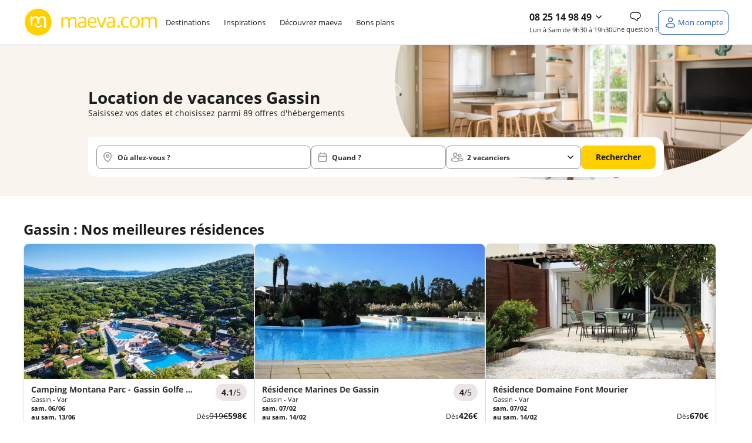

--- FILE ---
content_type: text/html; charset=utf-8
request_url: https://www.maeva.com/fr-fr/location-gassin,369.html
body_size: 106335
content:
<!DOCTYPE html>
<html class="desktop maeva" lang="fr" >
    <head>
        <meta charset="UTF-8" />
        <script>navigator.userAgent.match(/Trident/)&&navigator.userAgent.match(/rv:11.0/)&&-1==location.href.indexOf("update-your-browser")&&(location.href="/fr-fr/pages/static/update-your-browser.php");var plstart = new Date();</script>
        <meta name="viewport" content="width=device-width, initial-scale=1">
<meta http-equiv="X-UA-Compatible" content="IE=edge">
<title>Location vacances Gassin et locations saisonnières | maeva.com</title>
<meta name="description" content="Location de vacances Gassin : Trouvez et réservez vos plus belles vacances au meilleur prix avec maeva.com à partir de 389 euros !"/>
<link rel="alternate" href="https://www.maeva.com/en-gb/holiday-rentals-gassin,369.html" hreflang="en-gb" />
<link rel="alternate" href="https://www.maeva.com/de-de/ferienvermietung-gassin,369.html" hreflang="de-de" />
<link rel="alternate" href="https://www.maeva.com/es-es/alquileres-vacaciones-gassin,369.html" hreflang="es-es" />
<link rel="alternate" href="https://www.maeva.com/fr-fr/location-gassin,369.html" hreflang="x-default" />
<link rel="alternate" href="https://www.maeva.com/fr-fr/location-gassin,369.html" hreflang="fr-fr" />
<link rel="alternate" href="https://www.maeva.com/nl-nl/vakantiewoningen-gassin,369.html" hreflang="nl-nl" /><link crossorigin="anonymous" href="https://static5.maeva.com" rel="preconnect"/>
<link rel="next" href="https://www.maeva.com/fr-fr/location-gassin,369-page2.html" /><link rel="canonical" href="https://www.maeva.com/fr-fr/location-gassin,369.html" /><meta content="INDEX, FOLLOW" name="ROBOTS"><link rel="preload" as="image" href="https://static5.maeva.com/images/moteur/seo.webp" /><script>
const SOCIETY_NAME = `Maeva`;
const emarsysIdTag = '13C7E7D382BC378C';
const var_device = 'desktop';
const var_host = "https://www.maeva.com/fr-fr/";
const estDNAS = 0;
const var_env = 'prod';
const is_minisite = false;
const IS_ANCV = false;
const IS_5C = false;
const LNG_LOCALE = 'fr_FR';
const LNG_CNTRY = 'FR';
const LNG_LANGUAGE = 'fr';
const LNG_PREFIX = '/fr-fr/';
const var_host_ski = 'https://www.maeva.com/fr-fr/';
const estVendeur = ``;
const isSiteAgence = false;
</script>
<link href="https://www.google-analytics.com" rel="preconnect" crossorigin />
<link href="https://collect.maeva.com" rel="preconnect" crossorigin />
<link href="//t.contentsquare.net" rel="preconnect" crossorigin />
<!-- //t.contentsquare.net/uxa/25030217f9bda.js -->
<link rel="icon" href="/images/favicon24.png" type="image/png">
<meta name="application-name" content="maeva.com">
<meta name="apple-mobile-web-app-title" content="maeva.com">
<meta name="google-site-verification" content="MbExPFfyEQlMGxDt4u9Jm2VDAOQbFz2W6qhTi6w9uLE" />
<link rel="preload" as="font" href="/css/fonts/opensans-regular-webfont.woff2" type="font/woff2" crossorigin="anonymous">
<script type="text/javascript" src="https://try.abtasty.com/4f55f406c58c5c640bebdce21b87c02d.js"></script>
<script>
window.dataLayer = window.dataLayer || [];
window._uxa = window._uxa || [];
</script>
<!-- Ajout script pour exlure les bots de didomi -->
<script type="text/javascript">
window.didomiConfig = {
	user: {
		bots: {
			consentRequired: false,
			types: ['crawlers', 'performance'],
			extraUserAgents: [],
		}
	}
};
</script>
<script>
var usr={checklogin:false};

window.dataLayer.push({"event":"","pageInfo":{"pageName":null,"pageURI":"\/fr-fr\/location-gassin,369.html"},"ecommerceType":"productimpression","global":{"cookieTimeout":1440000,"crossDomain":true,"localDomain":"www.maeva.com","dataLayerContainsErrorBlock":false,"dataLayerContainsTransactionBlock":false,"dataLayerContainsUserInfoBlock":false,"dataLayerContainsProductDataBlock":true,"referer":"","version_ssl":"tlsv1.3"},"user":{"userID":"","userClientID":"","userEmailID":"","userSessionDevice":"desktop","visitorLogInState":"non connecte","visitorIsCustomer":true,"visitorTypology":"","visitorIsVendor":false,"visitorIsCorporatePartner":false,"pvceCode":""},"page":{"country":"fr","language":"fr","pageCategory":"ville-seo","pageSubCategory":"gassin","environment":"prod","list":{"listID":0,"listName":"recherche-seo","listCategory":"gassin","listSize":0,"items":[]},"userSessionDevice":"desktop","testId":"","templateVersion":"new"},"searchEngine":[],"checkout":[],"transaction":[],"quote":[]});
var tmpDataLayer=dataLayer[0];
</script>
<script type="text/javascript">window.gdprAppliesGlobally=false;(function(){function a(e){if(!window.frames[e]){if(document.body&&document.body.firstChild){var t=document.body;var n=document.createElement("iframe");n.style.display="none";n.name=e;n.title=e;t.insertBefore(n,t.firstChild)}
else{setTimeout(function(){a(e)},5)}}}function e(n,r,o,c,s){function e(e,t,n,a){if(typeof n!=="function"){return}if(!window[r]){window[r]=[]}var i=false;if(s){i=s(e,t,n)}if(!i){window[r].push({command:e,parameter:t,callback:n,version:a})}}e.stub=true;function t(a){if(!window[n]||window[n].stub!==true){return}if(!a.data){return}
var i=typeof a.data==="string";var e;try{e=i?JSON.parse(a.data):a.data}catch(t){return}if(e[o]){var r=e[o];window[n](r.command,r.parameter,function(e,t){var n={};n[c]={returnValue:e,success:t,callId:r.callId};a.source.postMessage(i?JSON.stringify(n):n,"*")},r.version)}}
if(typeof window[n]!=="function"){window[n]=e;if(window.addEventListener){window.addEventListener("message",t,false)}else{window.attachEvent("onmessage",t)}}}e("__tcfapi","__tcfapiBuffer","__tcfapiCall","__tcfapiReturn");a("__tcfapiLocator");(function(e){
  var t=document.createElement("script");t.id="spcloader";t.type="text/javascript";t.async=true;t.src="https://sdk.privacy-center.org/"+e+"/loader.js?target="+document.location.hostname;t.charset="utf-8";var n=document.getElementsByTagName("script")[0];n.parentNode.insertBefore(t,n)})("336fae7e-aa34-4d51-bdc8-bbb921d868c7")})();</script>

<!-- Google Tag Manager -->
<script>(function(w,d,s,l,i){w[l]=w[l]||[];w[l].push({'gtm.start':new Date().getTime(),event:'gtm.js'});var f=d.getElementsByTagName(s)[0],j=d.createElement(s),dl=l!='dataLayer'?'&l='+l:'';j.async=true;j.src='https://collect.maeva.com/gtm.js?id='+i+dl;f.parentNode.insertBefore(j,f);})(window,document,'script','dataLayer','GTM-PMLFXJS');</script>
<!-- End Google Tag Manager --><script>
!function(){"use strict";if("undefined"!=typeof document&&!("adoptedStyleSheets"in document)){var e="ShadyCSS"in window&&!ShadyCSS.nativeShadow,t=document.implementation.createHTMLDocument(""),n=new WeakMap,o="object"==typeof DOMException?Error:DOMException,r=Object.defineProperty,c=Array.prototype.forEach,i=/@import.+?;?$/gm,a=CSSStyleSheet.prototype;a.replace=function(){return Promise.reject(new o("Can't call replace on non-constructed CSSStyleSheets."))},a.replaceSync=function(){throw new o("Failed to execute 'replaceSync' on 'CSSStyleSheet': Can't call replaceSync on non-constructed CSSStyleSheets.")};var s=new WeakMap,u=new WeakMap,d=new WeakMap,l=new WeakMap,f=W.prototype;f.replace=function(e){try{return this.replaceSync(e),Promise.resolve(this)}catch(e){return Promise.reject(e)}},f.replaceSync=function(e){if(F(this),"string"==typeof e){var t=this;s.get(t).textContent=function(e){var t=e.replace(i,"");return t!==e&&console.warn("@import rules are not allowed here. See https://github.com/WICG/construct-stylesheets/issues/119#issuecomment-588352418"),t.trim()}(e),l.set(t,[]),u.get(t).forEach((function(e){e.isConnected()&&R(t,M(t,e))}))}},r(f,"cssRules",{configurable:!0,enumerable:!0,get:function(){return F(this),s.get(this).sheet.cssRules}}),r(f,"media",{configurable:!0,enumerable:!0,get:function(){return F(this),s.get(this).sheet.media}}),["addRule","deleteRule","insertRule","removeRule"].forEach((function(e){f[e]=function(){var t=this;F(t);var n=arguments;l.get(t).push({method:e,args:n}),u.get(t).forEach((function(o){if(o.isConnected()){var r=M(t,o).sheet;r[e].apply(r,n)}}));var o=s.get(t).sheet;return o[e].apply(o,n)}})),r(W,Symbol.hasInstance,{configurable:!0,value:C});var h={childList:!0,subtree:!0},p=new WeakMap,y=new WeakMap,S=new WeakMap,m=new WeakMap;if(N.prototype={isConnected:function(){var e=y.get(this);return e instanceof Document?"loading"!==e.readyState:function(e){return"isConnected"in e?e.isConnected:document.contains(e)}(e.host)},connect:function(){var e=x(this);m.get(this).observe(e,h),S.get(this).length>0&&D(this),k(e,(function(e){O(e).connect()}))},disconnect:function(){m.get(this).disconnect()},update:function(e){var t=this,n=y.get(t)===document?"Document":"ShadowRoot";if(!Array.isArray(e))throw new TypeError("Failed to set the 'adoptedStyleSheets' property on "+n+": Iterator getter is not callable.");if(!e.every(C))throw new TypeError("Failed to set the 'adoptedStyleSheets' property on "+n+": Failed to convert value to 'CSSStyleSheet'");if(e.some(b))throw new TypeError("Failed to set the 'adoptedStyleSheets' property on "+n+": Can't adopt non-constructed stylesheets");t.sheets=e;var o,r,c=S.get(t),i=(o=e).filter((function(e,t){return o.indexOf(e)===t}));(r=i,c.filter((function(e){return-1===r.indexOf(e)}))).forEach((function(e){var n;(n=M(e,t)).parentNode.removeChild(n),function(e,t){d.get(e).delete(t),u.set(e,u.get(e).filter((function(e){return e!==t})))}(e,t)})),S.set(t,i),t.isConnected()&&i.length>0&&D(t)}},window.CSSStyleSheet=W,T(Document),"ShadowRoot"in window){T(ShadowRoot);var g=Element.prototype,v=g.attachShadow;g.attachShadow=function(e){var t=v.call(this,e);return"closed"===e.mode&&n.set(this,t),t}}var w=O(document);w.isConnected()?w.connect():document.addEventListener("DOMContentLoaded",w.connect.bind(w))}function E(e){return e.shadowRoot||n.get(e)}function C(e){return"object"==typeof e&&(f.isPrototypeOf(e)||a.isPrototypeOf(e))}function b(e){return"object"==typeof e&&a.isPrototypeOf(e)}function M(e,t){return d.get(e).get(t)}function R(e,t){requestAnimationFrame((function(){t.textContent=s.get(e).textContent,l.get(e).forEach((function(e){return t.sheet[e.method].apply(t.sheet,e.args)}))}))}function F(e){if(!s.has(e))throw new TypeError("Illegal invocation")}function W(){var e=this,n=document.createElement("style");t.body.appendChild(n),s.set(e,n),u.set(e,[]),d.set(e,new WeakMap),l.set(e,[])}function O(e){var t=p.get(e);return t||(t=new N(e),p.set(e,t)),t}function T(e){r(e.prototype,"adoptedStyleSheets",{configurable:!0,enumerable:!0,get:function(){return O(this).sheets},set:function(e){O(this).update(e)}})}function k(e,t){for(var n=document.createNodeIterator(e,NodeFilter.SHOW_ELEMENT,(function(e){return E(e)?NodeFilter.FILTER_ACCEPT:NodeFilter.FILTER_REJECT}),null,!1),o=void 0;o=n.nextNode();)t(E(o))}function x(e){var t=y.get(e);return t instanceof Document?t.body:t}function D(e){var t=document.createDocumentFragment(),n=S.get(e),o=m.get(e),r=x(e);o.disconnect(),n.forEach((function(n){t.appendChild(M(n,e)||function(e,t){var n=document.createElement("style");return d.get(e).set(t,n),u.get(e).push(t),n}(n,e))})),r.insertBefore(t,null),o.observe(r,h),n.forEach((function(t){R(t,M(t,e))}))}function N(t){var n=this;n.sheets=[],y.set(n,t),S.set(n,[]),m.set(n,new MutationObserver((function(t,o){document?t.forEach((function(t){e||c.call(t.addedNodes,(function(e){e instanceof Element&&k(e,(function(e){O(e).connect()}))})),c.call(t.removedNodes,(function(t){t instanceof Element&&(function(e,t){return t instanceof HTMLStyleElement&&S.get(e).some((function(t){return M(t,e)}))}(n,t)&&D(n),e||k(t,(function(e){O(e).disconnect()})))}))})):o.disconnect()})))}}();
;const LNG={"F85DFF4D-460E-1CEC-FC6F-E5926C158BF6":"Ajout\u00e9 aux favoris","6CE8D5DF-6FC6-0336-A0DA-89CCB93BD89F":"Veuillez saisir une adresse email valide.","7D357921-20E7-2AA0-4E18-296487557F0E":"h\u00e9bergement","3E8D4661-5F1E-E7C4-362D-CEAFA459D5DD":"Afficher l'image pr\u00e9c\u00e9dente","8E79B937-29D9-82FD-7258-C3C57971B1AA":"Paiement possible en 4 fois","414AA510-24AD-2D6C-DEE9-5A65E8366CC9":"Eco-responsable","269B40A5-3DA8-A8F7-56FA-C26F502769BD":"H\u00e9bergement","1C70F7CA-416F-C74C-F910-171FEEF66E81":"En r\u00e9servant ce s\u00e9jour, recevez 10% du montant de votre h\u00e9bergement sous forme d\u2019avoir dans votre cagnotte fid\u00e9lit\u00e9 (dans la limite de 300\u20ac). Pour utiliser votre cagnotte, le montant de l'h\u00e9bergement devra \u00eatre au minimum 3 fois sup\u00e9rieur \u00e0 la valeur de votre cagnotte fid\u00e9lit\u00e9.\u00a0D\u00e8s lors que le montant de l'h\u00e9bergement est inferieur \u00e0 3 fois la valeur de la cagnotte fid\u00e9lit\u00e9, le montant maximum utilisable de votre cagnotte est calculer automatiquement pour cet h\u00e9bergement.","3D842EDB-7CF3-363E-0372-D6B6B1711B49":"Informations manquantes","FF435AF9-2B31-C014-7D53-2D9FF3BCD509":"En cliquant sur \u00ab J\u2019en profite \u00bb, j'accepte de recevoir des communications personnalis\u00e9es et des bons plans de la part de maeva.com","8AA5BB18-65FB-41F0-6D07-AE20980917C1":"<strong class=\"fs-4\">Tarif Flexi +<\/strong><br \/>\r\nAnnulable jusqu\u2019\u00e0 <strong>1 jour\u00a0<\/strong><br \/>\r\navant votre arriv\u00e9e.\u00a0","992FD796-3A17-DB7A-28C5-7737EE80C1FE":"\u00c9conomisez en partant avec maeva","09416BEE-46B4-C45B-79BB-FB6934C039EF":"Mon mot de passe","F2FF967A-F8F8-6A81-5B53-67F2BA519355":"Formule ski","A087FDAB-43DD-E331-7B87-99026E4ED0D4":"Randonn\u00e9e raquette","850BBC97-65CB-A613-CD77-7633B670D3CF":"Chaque fois que vous r\u00e9servez un s\u00e9jour sur maeva.com vous recevez 10% du montant de votre h\u00e9bergement sous forme d\u2019avoir dans votre cagnotte fid\u00e9lit\u00e9 (dans la limite de 300\u20ac).","D7F8F425-2239-EF60-00C9-3E748641D296":"\u00cates-vous s\u00fbr de vouloir choisir ce tarif ?","B822366B-755B-8270-71F2-0DF76EBF81A7":"Nous mettons \u00e0 jour votre panier...","E1BB8508-62F9-1241-3051-5DE6D233A05B":"Aucun h\u00e9bergement\nn'est disponible avec\ncette date d'arriv\u00e9e","3EB871E9-4009-BF43-9B98-4BAA2D662758":"Maison","F86971A4-4F04-A985-B682-5874592E7D80":"Je m'abonne","E0738146-CE35-2527-A965-25F3A7D14030":"Voir les disponibilit\u00e9s","50485C54-1C05-FEF2-D0BF-08ADDDB97FA6":"Compte inexistant","103E12C4-A9D6-DDFE-6FEE-9D45297B0B14":"est n\u00e9cessaire.","57260778-5422-3E67-A4B2-DCE106DAAD72":"Votre session a expir\u00e9e","63DC6214-03CD-64AA-4155-AC25582DAC5C":"Camping","239F8375-3E51-1E15-DDA8-539E176927AE":"Erreur","9161955B-18E6-E62C-73EC-07A7A4E5AD7D":"Piscine \/ jacuzzi individuel","99208135-EA1F-8C94-C050-B0BD4321C5D0":"Ne ratez aucune notification !","761C62D3-9F4A-C2D2-E578-F99774CAC08C":"Oui","BF1B0ACA-7CB6-9266-C5ED-1BBEBA684A1E":"chambre","E219E993-C852-8AA9-9321-5FD3806CFB7C":"Veuillez renseigner votre email.","E82FD5EC-0087-A934-4826-8313C4355546":"R\u00e9server un autre logement","7A4B4670-BA22-AA01-49C9-833BB5766FA1":"du","07E02B7D-A1A4-7E48-7163-5F93AF29BFFF":"Nous vous tiendrons au courant \u00e0 l\u2019adresse %s des derni\u00e8res actualit\u00e9s et promos","5820419A-BFAA-0473-376D-76C2AC2EAC2E":"Avoir COVID","4986C2BB-B29D-254B-C6DC-A41B535762B9":"Retrouvez aussi ce code dans votre bo\u00eete mail.","E3CE3D9B-CF16-479F-CE84-F38D348C1C48":"Ravi de vous revoir","F8D55166-6513-6EC9-C32B-C9383974AF1E":"Ces autres h\u00e9bergements peuvent vous int\u00e9resser :","22E4CDD1-64A3-B725-C695-14BF5EFC0CF2":"Le code promo %s a bien \u00e9t\u00e9 appliqu\u00e9 \u00e0 votre panier.","8752D342-F454-6E6C-0C7E-954271D815EA":"nuit","08CC925C-F7D2-719E-C0FF-200A85948CE5":"Printemps","9F36567A-5F68-50FE-B4C7-721331EF09BE":"Assurance s\u00e9lectionn\u00e9e","FD9006C1-BBF0-E2DA-0760-6F49AD7262AF":"Veuillez renseigner le sujet de la question.","7F51A6D9-B4FE-82D4-AD9E-6D968D08188F":"\/pers.","E0276CCC-B208-658E-5B93-62742F66D4C8":"Masquer le logement","33E60E12-4756-E78F-EA27-D9683C2903B6":"Parrainage","3A560456-16A2-68AD-2411-EA566A618B32":"Coup de c\u0153ur vacanciers","FD25DA41-92B5-E6AB-0FA9-9ADC40A45366":"Ajouter","73B58585-736C-38C3-2301-1ADC7C29B8F2":"d\u00e9zoomer","917D2A32-694E-4815-A944-A5301D5221F1":"Avec climatisation","B9675DFA-28A9-9012-42BA-F12FB1619756":"pers.","F7D38080-0522-202B-689F-93C945A3E5EB":"Formules ski","82869E14-901D-6B36-3930-5F862566781F":"Effacer les dates","6648FC45-FD06-44B1-452C-53A0C45FD4F6":"Etes-vous s\u00fbr de mettre ce message en un nouveau ticket ?","6DD3E56E-452A-1379-56FA-8C9AD5C46818":"Dates de d\u00e9parts renseign\u00e9es : disponibilit\u00e9s des logements assur\u00e9es","60126E0A-26FD-5BD2-7A55-36FD7E88B004":"\u00c0 partir de","7D52D7AC-670A-2A7A-0BBA-357309B40286":"S\u00e9lectionner une option d'assurance<br \/>\r\n<span class=\"fs-5 text-normal\">Veuillez choisir une option concernant les assurances pour continuer votre r\u00e9servation et passer au paiement<\/span>","2F3E20F2-3387-008D-AE1A-EA5E1B01A2D6":"La date de naissance ne correspond pas au format attendu JJ\/MM\/AAAA","C3332F13-0DAC-29A2-05AE-BF3DC63442E8":"S\u00e9jour non modifiable et non remboursable en cas d'annulation","7463FEC3-27C1-8DDB-8324-7BA79210C854":"Un email a \u00e9t\u00e9 envoy\u00e9 \u00e0 %s","C49BF7A1-08F5-23BE-2A8B-85C79CBAE514":"zoomer","FD636C01-81B2-2EAC-A03A-878DE1D4656D":"nuit :\u00a0","6686F4B6-386C-9470-6759-9F3F362470F1":"Les h\u00e9bergements non disponibles :","518C2892-6930-9BFB-2C4E-6B64DD19A1F3":"Non annulable, non remboursable et non modifiable.","AEA5C42E-4E17-1549-134C-8ED46E72D5A0":"Afficher le r\u00e9sultat","0E22E145-7390-A383-D471-67AEF180FD24":"Votre IBAN est invalide.","3CEC9639-D43D-4B6A-10C9-366B77D00C2B":"Le prix affich\u00e9 est donn\u00e9 \u00e0 titre indicatif. Vous pourrez calculer le prix exact de l'emplacement en fonction du nombre de vacanciers sur la page options et assurances.","DE5539B6-999E-4893-988A-2A14FFCE8D82":"Emplacement tente ou caravane","40CE2B63-459F-D4DF-7662-B30F5E71CFE8":"Besoin d'aide ?","E7854DAF-8AFB-5977-682B-AC6588319837":"Une erreur s'est produite !","835B2FE2-BD00-535B-3930-37DEC7E590F6":"Une adresse","279EEBEA-FC69-7357-1637-01A702A494A4":"Ajouter un vacancier b\u00e9b\u00e9","228FC0F0-71FB-AB48-85E7-2CAAFB23A229":"Merci de r\u00e9essayer plus tard.","4DB14B76-FB58-F9BB-7F48-0620FC9B8D06":"Veuillez saisir votre adresse email.","32C162E4-ECB9-3FCE-2BF4-5C7C2806E01F":"Bus","29B7C0B6-89EA-FCC3-A839-C3936BF7C6BC":"Masquer les %s logements","A267DB59-FDF9-EF3E-760D-190A86D52526":"Vous pouvez l\u2019utiliser sur l\u2019ensemble de nos locations si le montant de l'h\u00e9bergement est au minimum 3 fois sup\u00e9rieur \u00e0 la valeur de votre cagnotte fid\u00e9lit\u00e9.","68048B9C-19C2-A858-F197-CC7275A2BA70":"Avion","2C9FFAFF-47BC-03DF-F8A1-33346180EBF9":"Du %s au %s","5F595E7F-0391-4F36-A150-D2867D0667AD":"Message envoy\u00e9","B8A95823-7C56-64ED-045E-8F09CAC8A502":"Voir 1 logement","222A6AF1-62C3-AEA8-66BF-E57EE56378CA":"non disponible du %s au %s","1888663E-93B4-A153-AB9F-CB73446754D8":"Village vacances","C6A87F65-ADF0-3925-A27D-DA009FCEDD43":"Etes-vous s\u00fbr de vouloir supprimer ce devis ?","67C22771-2611-0E43-AB5A-B7FD9AAEB0DB":"Connectez-vous","D6A30EDF-D4DC-7F37-61F5-AE2C7D0F71AF":"Tarif Flexi","C5709285-3D83-472C-0B21-5E4465399698":"Voir moins","056597FD-FB7A-F144-08CE-7DCFBFC100F0":"voyageurs","D80BD1D7-EE40-AAA3-47B9-AB364F26B547":"Vous \u00eates inscrit\u00b7e !","C017E6B0-ED7A-AC7F-E907-9B2B4E2D951F":"fr:{previousMonth : 'Pr\u00e9cedent', nextMonth : 'Suivant', months : ['Janvier','F\u00e9vrier','Mars','Avril','Mai','Juin','Juillet','Ao\u00fbt','Septembre','Octobre','Novembre','D\u00e9cembre'], weekdays : ['Dimanche','Lundi','Mardi','Mercredi','Jeudi','Vendredi','Samedi'], weekdaysShort : ['Di','Lu','Ma','Me','Je','Ve','Sa']}","5587DAEE-016B-6E07-3946-9594C6E814B7":"Afficher moins","F4DA09B8-8CA4-F85F-199F-BD8432ADADE0":"Les conditions de l'offre","21D40E68-42AF-72B8-D047-F75025D65F5D":"Suppression de devis","C1568AD5-607C-3B5E-F0DC-BEFFB8D03BE7":"Sans options skis","B616582C-9FFB-7848-CAFF-2DC2AF4BDE1E":"\u00c9t\u00e9","7A513133-895F-7076-34BE-66BBB3E43697":"S\u00e9lectionnez votre date d'arriv\u00e9e","A7929816-D7D0-065C-37DD-9950F954532E":"Une erreur s'est produite","8ECEC30D-5C94-32B1-B8CA-4CCCBDC89548":"Veuillez choisir la langue \u00e0 traduire","E3DEA1D9-C102-1AA0-C97D-EAD38E9045A1":"Le ID message est vide, veuillez contacter Xue","6C482951-9395-23F9-DE5E-0FA966D7A407":"Prix","7F70856D-855D-1BDF-D12D-1E98269B32BC":"Remise","2F50E5E4-94FD-78D2-747A-3C1DFEEC5DAF":"Un autre utilisateur avait d\u00e9j\u00e0 r\u00e9pondu \u00e0 ce ticket, \u00eatre vous s\u00fbr d'envoyer le mail ?","2B4155D9-7F33-A0FF-5CB1-47052AD13519":"Veuillez renseigner le sujet de la question.","A6F55924-9683-B555-94EA-A3C2E007E2C1":"Recherche bas\u00e9e sur la carte","EBB32F6C-1570-3576-31C0-0B2BDD7A6BFD":"Automne","3EE58A1D-F61B-7DC8-2EF2-E8135AA39162":"M\u2019envoyer un email pour changer mon de passe","AF32CEFE-E582-2784-0F05-D342F5B9D177":"On se conna\u00eet non !?","E92B3DB4-88B8-F235-B613-E2F627C1E63C":"Spa","97B3EC58-6FDB-A3E6-7873-F2A4A0E540D6":"Hiver","24673BFE-2FD6-1F7E-A8C9-FE258938EE13":"J'en profite","E9DB5187-FCC7-31DB-39DB-42A2154F39AA":"Superficie de %s m\u00b2","C7E9C643-7B0F-B8BD-8786-E0218A7D5AF2":"%s nuit(s) minimum","8157A09E-159F-AE02-6F6B-AB265049DCE2":"Autres h\u00e9bergements disponibles dans ce camping:","67905E8F-C502-EDD6-7BC6-3F6B39D1123F":"O\u00f9 allez-vous ?","69CDFDFA-635E-D23E-55FD-DE3C74236D01":"Un trajet de %d km aller-retour en <strong>%s<\/strong> pour %d personnes consomme","F2CAE8D7-B388-435A-FD9E-7BDCC9F3C26D":"Copier","83286703-1528-92E2-22A4-539CC19270B4":"Pour votre s\u00e9curit\u00e9 sessions sont limit\u00e9es \u00e0 20 minutes. Reconnectez-vous pour finaliser votre r\u00e9servation.","5934BC6D-9D44-E83F-74AB-0BBD6723C35A":"Passer au paiement","293DD85F-464C-6025-B6B8-5C7D8894E619":"Besoin de vacances ?","28D99733-F2EF-7E17-99F4-C6B9CA36EE2C":"Autre h\u00e9bergement disponible dans cet \u00e9tablissement :","34FA2A9F-7C69-FF6C-3D2C-99A28EEC906C":"<p>Je confirme vouloir majorer mon avoir de %s%%.<br \/>\r\nMon nouveau montant d'avoir sera donc de %s\u20ac<\/p>","B3B9F297-91B9-6C1A-14DB-684D768C3E83":"D\u00e9sol\u00e9, mais cette offre n'est plus disponible.","C92DB39F-D059-90BA-96C7-C76972FD4AB5":"Copi\u00e9 !","507794A9-869D-B3FA-BB08-40B6BBF29CC6":"Voir ma cagnotte","6DB6FACD-EB6C-99CE-5F12-74312C63A5B4":"Votre message a bien \u00e9t\u00e9 envoy\u00e9 !<br \/>\r\nNous reviendrons vers vous dans les meilleurs d\u00e9lais.","9A289E33-56BB-83A5-4BAB-D9FBED8B2B35":"D\u00e9tails de l\u2019h\u00e9bergement","E29746FD-AF99-4A6F-A083-A71E0635350C":"Vous souhaitez prendre votre temps pour trouver votre destination de vacances ? Comparer les diff\u00e9rentes offres ?<br \/>\r\nAu cours de votre recherche, s\u00e9lectionnez les produits qui ont retenu votre attention et retrouvez tous vos favoris ici.<br \/>\r\n<br \/>\r\n\u00a0","AF7C9C9C-E681-C916-D9CC-BA96ACA52CB8":"Bienvenue \u00e0 bord !","B2A2317C-B6A7-9090-1C67-C1E836AD2802":"Le message est vide, veuillez contacter Xue","DEF66DCC-A36D-680C-4543-1D70CF024867":"Nous sommes d\u00e9sol\u00e9s, nous ne parvenons pas \u00e0 trouver les informations demand\u00e9es. Veuillez r\u00e9essayer ult\u00e9rieurement.","FBE0515A-E8AF-EB78-91F5-317DE2C02DE5":"Un code postal","CD75AC99-66AB-26AA-4E92-75E11C8CE541":"Quad","842EF466-8565-8667-13F7-F83221D20D09":"De 3 \u00e0 12 ans","ED42D55A-92B7-E0A8-7021-86B684B12D94":"Veuillez accepter de recevoir les actualit\u00e9s presse pour valider votre inscription.","00669D7E-3593-A573-EC94-8F5591633F47":"Ajout\u00e9","D3AFEA5D-FF9A-D053-BA04-F0529AD1948D":"Offre valable pour tout premier s\u00e9jour sur le site\u00a0www.maeva.com\u00a0d\u00e8s 600\u20ac d'achat (hors frais de dossier). Offre non r\u00e9troactive.","695DFEE9-D1B6-B863-E071-A19208140499":"Mise \u00e0 jour r\u00e9ussie","EB5AA18C-B909-29AE-2939-2F0764E2F9DC":"Profitez de vos vacances. Ici vous pouvez payer en 4x en CB.","5F4F0D9A-AF54-6D06-7F59-5219BAE85C20":"Paiement possible en 2, 3 ou 4 fois","CFD46296-0BC3-41DC-C117-21E40EA74487":"Ce logement n'est plus disponible","120FF2A5-1C2C-5611-DC11-49D36C256F2F":"Ajouter aux favoris","FCDE80FC-E71F-8B82-6111-4A2F5A231581":"Image pr\u00e9c\u00e9dente","2399C9CF-2815-300C-3804-79C12E67AB9E":"Sans options","FF764B88-C82F-E9DD-6F81-1A5491B9B6D0":"au","81D3497A-0C1A-23BC-7711-E0B66CDE6AB1":"Tout afficher","421B81AD-5B75-2FBF-2CD3-028EA1BB0B33":"Localisation","35BCAF26-FE74-1898-009A-1D44F49DC3C5":"Appartement","6CDF77AA-1A5D-5752-32A8-75D86592C4EB":"Non","1056190A-9062-E54D-CFA4-4FC0AA1A06C6":"Ajouter un vacancier adulte","EAADA893-5F96-28B0-60EF-6958A58A4115":"Afficher les %s r\u00e9sultats","5DDBDC15-9033-C763-32A3-039E919C4B8E":"Ski alpin","692A411F-2A04-6E7B-356A-415974F610F0":"%s%% des produits sont d\u00e9j\u00e0 r\u00e9serv\u00e9s \u00e0 %s sur vos dates","D630C872-B034-E2CD-20FE-6032BFD10A5A":"R\u00e9alisez d'abord un devis ou une r\u00e9servation sur notre site pour vous connecter.","E439AA1A-9D52-1255-2DEA-53A7CCDA2AE9":"Location de particulier","296E07C0-2033-7B64-20CC-300DD203F938":"Il devait \u00eatre r\u00e9servable il y a quelques heures, nous allons actualiser le stock prochainement. Nous vous remercions pour votre patience.","E6B0DB93-B5B3-ED11-3985-356A2685832F":"Veuillez patienter...","6FC1E3F7-FF80-18E9-3060-0E42B97F77C7":"Options suppl\u00e9mentaires","DA9B6EB3-0CEE-F165-059E-BF4772BEF0C3":"Le format de la date de naissance est incorrect.","1F1C0E32-F530-E730-8E70-3564621793A8":"OUVERTURE DES VENTES HIVER 2026","248F519D-13C0-4B71-F313-C66852AA05CE":"Subvention","0AD9AF03-42CC-55E8-64C8-8FE93453A89D":"Annulable jusqu'\u00e0 <strong>%s jours<\/strong><br \/>\r\navant votre arriv\u00e9e.","3F6B03A1-0DDF-2C6A-6149-1527338980DB":"nuits","8F7BF38F-B8FA-6065-310B-41F77D160D39":"Une erreur est survenue.","BDCBC1FA-4CF9-51E3-B785-E694EF8246FE":"D\u00e8s","CD062FBB-FCC4-67A8-451C-0BDE8B2E0316":"1 semaine","C40C8798-6411-C557-BF01-9BED150A1351":"Super ! Vous pouvez en profiter sur tous nos \u00e9tablissements !<br \/>\r\nPlus de d\u00e9tails dans votre compte vacancier.","90F0E567-A808-310E-3000-FE4B77A5C39F":"Mes bons d'achats","C3F62B82-D042-DFD7-8D2E-BB779E60FBC6":"Vous avez un compte maeva. Vous b\u00e9n\u00e9ficiez peut-\u00eatre d\u2019une cagnotte fid\u00e9lit\u00e9 ! Connectez vous pour le savoir\u00a0\u00a0","0E811762-2C66-CBE7-A4F3-FB39B91F8992":"\u00c9conomisez %s%% \/pers.","73363405-2CC9-2689-303B-E73F097D879C":"Annulable jusqu'\u00e0 <strong>%s<span class=\"bold\">\u00a0jours<\/span><\/strong> avant votre arriv\u00e9e","466EA2AE-0E96-5801-6ECB-EF119A3F26D0":"Une ville","A1884340-C1B9-5437-F0BA-D38EC77F4BCD":"Pass multi-activit\u00e9s","81A94B31-7ADE-2592-E9A0-17F146949940":"Recevoir mon code promo","F5F7F1FF-4463-132E-6ACC-C15E235C95CE":"R\u00e9duire","26CD635A-A626-D501-8465-AD8425DB9759":"Autour de %s dans un rayon de %s km","E92524DD-47DD-716B-52AA-38312EA39CE3":"Equipements","9FD8F877-CA04-1C35-0715-D4CDBD66215E":"Rechercher dans l'op\u00e9ration","16962C31-48B4-D4CE-A862-FFDC3830586F":"Photos des voyageurs","C358ECA8-90C1-2738-E4E5-F570EB496E73":"Voiture diesel ou essence","C5F1BA22-F4D5-D5FC-DC77-C60181C7752A":"2 semaines","CC2FF492-988E-7521-3A9C-1E8EC2F207D5":"Transfert en cours","EA04F171-CEB5-326A-3C88-A3929AA7318F":"Avec piscine","60F03794-54DD-9503-E0D3-B7CD04CDDB1A":"Avis","1D8DABE0-F422-D9D5-037F-D883C9C6748B":"<p class=\"mt-0\">Vous avez choisi le remboursement du montant de votre avoir %s d'un montant de %s\u20ac.<\/p>\r\n\r\n<p>Ce montant sera transf\u00e9r\u00e9 sur votre compte bancaire dans un d\u00e9lai de 2 semaines \u00e0 compter de la date de r\u00e9ception de vos coordonn\u00e9es bancaires.<\/p>\r\n\r\n<p class=\"bold\">Afin d'obtenir votre remboursement, veuillez compl\u00e9ter les informations suivantes :<\/p>","5D7ED184-C273-7BEB-8AA6-A3F5C0B1A685":"Etes-vous s\u00fbr de mettre ce message en tant que message utilisateur ?","B4572CA2-E098-7425-FD73-592A28BA4E7B":"Forfait ski + Mat\u00e9riel + Repas","1EE052BC-8260-3E32-E0EB-B1E72C73A5B4":"Il contient un lien pour changer votre mot de passe. Si vous ne le trouvez pas dans votre boite de r\u00e9ception dans quelques minutes, v\u00e9rifier vos spams.","E0BCB106-F548-96F3-F0D2-AFF8B57E99E7":"V\u00e9lo","50BB3463-208A-6F30-09C4-85885526660C":"Afficher la suite","9F96E1AA-9AEF-8196-413A-D7232D81807D":"Afficher l'image suivante","49133368-8F38-2F95-CFB4-E7FB353B49E7":"Carte cadeau","88CA3F7E-3ED4-B061-6DA8-EDC123B68B90":"Ferry","F99EF341-0E4D-8AD2-324D-307B8BB497EE":"Etoiles","E94CEB85-E1CD-7A4E-29A6-9F68D16D7BDC":"L'adresse email est d\u00e9j\u00e0 utilis\u00e9e ! %s Mot de passe oubli\u00e9 %s ?","2161EF82-B430-BB2B-7321-14B189F85B85":"Autre h\u00e9bergement disponible dans ce camping:","8F8BDD04-4C36-6652-05D0-ED0F11032A59":"Je continue mes recherches","FABA57FA-4DDD-BD79-208F-39D89ADDEE99":"Le mot de passe est incorrect.","71BB5D6F-709F-CE07-18A5-8CD1FD5C181B":"Chambres","EBCB3AB7-D200-F1BE-CD2B-F1C33244EAA1":"Votre r\u00e9servation est en cours de r\u00e9alisation.<br \/>\r\nPensez \u00e0 bien v\u00e9rifier vos dates de s\u00e9jours !","C92D7D97-0F91-F153-44D4-6AC26E4A046E":"Vous devez cocher au moins une ligne.","057B00C3-9D61-EEEB-603D-C42ED8061A0A":"Vacanciers","BCA805F8-5385-DEAA-5F34-320F967CC844":"H\u00e9bergement + forfait + mat\u00e9riel + repas","8FC7EBBB-5F6E-EA4B-EA5A-CB4D18F6519F":"C'est envoy\u00e9","936CF15A-DAF7-4F12-213C-AB26C8B70F2E":"Votre remise","84B39318-A3EE-DE6C-E26D-B5A52506D7F1":"Traitement en cours...","1F886362-253E-39FD-B2CC-7E9B994399EB":"sur votre premier s\u00e9jour","C6A8C6CC-FE72-8F40-F161-40B498CBFC8A":"Non annulable, non remboursable\u00a0et non modifiable.","741078DD-10AE-1A65-610F-56C741F01802":"Veuillez saisir le champs Date de naissance","CCFC11FA-8E19-29E6-80D2-BE2802FB428A":"Retour \u00e0 la connexion","0B4438F0-AA44-30CC-8723-8E15C55BF0FC":"En cas d\u2018annulation ou modification de la r\u00e9servation, nous retiendrons une indemnit\u00e9 \u00e9gale \u00e0 100% du montant total du dossier.","FA7719B2-BBC2-2F0D-B1EA-51C3092E160F":"Bonjour","92791EE0-E533-187B-5B21-09057A772C02":"Traitement en cours ...","DC87DF29-F8C8-A305-4311-E0BB24115BD0":"ville","B8E009A5-F547-C5E3-1000-01ED3B3A98B3":"Mon compte","A24DDACF-ACDF-45DF-48BF-BE3CC5BAF508":"Date d'arriv\u00e9e\nnon disponible","EC1C01D4-BEF5-FF68-98C3-48C076B8A063":"30\u20ac Offerts","AF46B613-70AF-F3B9-1A7B-0E029D2BC7E4":"Tente & lodge","80DA60A0-3A88-FF6A-1EBF-81046C417827":"Choisir cette assurance","0B79F65A-6532-0693-11D1-D03202C08698":"Piscine \/ jacuzzi collective","DEDCE7C0-C24E-468C-79E6-01896A58C235":"De 0 \u00e0 2 ans","8D53B39B-71F8-B7CB-46C9-A0E4DD9F050E":"favoris","821667EC-E3C8-B132-58E8-52F98F0E84D8":"<p class=\"alert-success-color bold\">Nous vous confirmons que votre demande de remboursement a \u00e9t\u00e9 prise en compte.<\/p>\r\n\r\n<p>Ce montant sera transf\u00e9r\u00e9 sur votre compte bancaire dans un d\u00e9lai de 2 semaines \u00e0 compter de la date de r\u00e9ception de vos coordonn\u00e9es bancaires.<\/p>\r\n\r\n<p class=\"cta230container\"><a class=\"btn-main wauto hauto  p-1\" href=\"\/my-account\/coupons.php\">Actualiser mes bons d'achats<\/a><\/p>","5518BB36-CD8A-0E19-425D-F6F5E5389C15":"Ajoutez vos dates","F9714F14-91F1-D769-3FAC-3FD89B7F023A":"Une erreur est survenue lors de la mise \u00e0 jour.","730713FD-3BFB-6DE0-717B-B1C2E020A77E":"Train","3C655B29-29FC-2E3C-76A5-8E3CDCA573C6":"Fermer","E16DEF3F-3B09-A174-8CC6-32F470248C19":"Finaliser ma r\u00e9servation","482F84A8-BAEE-4828-42E0-1690CB94C421":"H\u00e9bergement + forfait + mat\u00e9riel","B5069183-6F9A-B3DF-4757-6DFBB6C86D2F":"Merci de r\u00e9essayer plus tard.","0B198454-4EDD-9967-461F-4C6C8B2EBDA0":"Un probl\u00e8me est survenu lors de la connexion, veuillez r\u00e9essayer.","E323F569-0512-62E4-B4E8-6DA581CA32C2":"En savoir plus","CB870CF1-C39C-5F86-D8C9-E2B630BBCA2B":"Le num\u00e9ro de t\u00e9l\u00e9phone n'est pas valide.","70A11148-886B-7C1A-F67A-EBFCD69B3D96":"Autres h\u00e9bergements disponibles dans cet \u00e9tablissement :","DD3872D9-7723-01AA-8E0A-CDC605C3CEE5":"pour","FDB8B61A-DE37-3625-8662-FB13BECF36BD":"Votre inscription \u00e0 notre newsletter a bien \u00e9t\u00e9 prise en compte.","1EC47AD1-F4C4-4414-829A-A8EE1BE386D5":"Du %s au %s","17CE3605-EAC9-DC4B-4F8B-7D65ADC73677":"\/%s n.","55E4D879-E595-DE41-E523-F22733D1500C":"Voir les %s logements","EA1E2600-0D11-0E7F-6F40-F8376C224952":"Merci de bien vouloir saisir les informations des vacanciers.","EFE36EDC-1823-BC63-7AD4-5810DA5063EC":"Nous v\u00e9rifions votre code promo...","71616512-5E8D-2328-760B-DF9D316D12B1":"Mon adresse e-mail","A7FA78AE-4526-D74A-B8CA-CC493E44CA5C":"Voir les %s autres logements","645BD09E-60CD-3E82-62B7-EC33BC08F6E6":"Etes-vous s\u00fbr de vouloir appliquer l\\'action sur les lignes s\u00e9lectionn\u00e9es ?","41FCE638-2A41-4B06-AC5F-AC15D44DDB8B":"Etes-vous sur ?","B2F11434-E2A1-833F-35BF-60D99C39BEA2":"\u00c0 vous les vacances !","E4BBCE5B-7518-A189-E1F3-1475B490BC37":"Je me connecte","C48B4FE9-ECAB-91FA-C0AD-7179DE948275":"<em>Une caution, dont le montant varie en fonction du logement, peut vous \u00eatre demand\u00e9e et, sauf exception, la taxe de s\u00e9jour sera \u00e0 r\u00e9gler sur place.<\/em>","26AB1AC9-A887-700A-07CC-A6CFD2D08237":"avec le code :","76C7F934-65F5-8EC0-B4BA-D017EF003DC5":"Voir les conditions","FA4C1372-3909-CA83-6C7D-99314FFEF411":"Masquer %s autre(s) logement(s)","D7169D2C-AA5C-27A4-0F18-B7B81EF30E2F":"Votre message a bien \u00e9t\u00e9 envoy\u00e9 !<br \/>\r\nNous reviendrons vers vous dans les meilleurs d\u00e9lais.","142F51AE-EF10-754F-E9BF-AD5303FCF0E9":"annulation","07A1D586-B840-D004-C32F-6C4657BD79E7":"Bienvenue","20715182-1C82-9BED-CB65-5C3517C80033":"Chalet montagne","03AF5BEB-571C-9506-1CEB-ACCBAADCC0D3":"rembours\u00e9s pour votre prochain voyage","D543CA23-4282-F271-6AA7-BA50A837781B":"Annulable jusqu'\u00e0 <strong>%s jours<\/strong> avant votre arriv\u00e9e.","758C0847-428A-3577-0E95-6466AB43BCD4":"\u00c7a y est, vous \u00eates inscrit !","D6B0E3C6-74B8-53EA-C41A-992BC5EAB731":"Une location dans un(e) %s en %s pendant %s consomme","796E8570-08DF-D798-2CA5-ECECDF6C9A7B":"jusqu'au %s","C5A99466-9757-CB24-142F-2AA321A4A4BA":"Ne plus afficher les conditions","8F0CEB1A-F198-3C94-1DE9-52BF89E8EE87":"Votre adresse email","00F8906A-B1C0-0E94-CDE0-72E6A0EC67B3":"Chargement en cours...","0D6CEDD9-A95B-E0B7-E357-59A1FC938484":"Paiement possible en 2 ou 4 fois","33A74CCC-8791-5EBF-DFE1-1B156A5111A3":"Date non disponible","A443C936-BAED-E508-2D53-0D18C65211B2":"Nous chargeons vos favoris et v\u00e9rifions leur stock, veuillez patienter un tout petit peu...","F238420A-FC58-3F26-9B66-8543E02927C4":"Services","EBFE48D5-28DF-BA22-1EE9-D2AA506BF9FD":"Voir le logement","082C8F21-7FB7-3A85-7C82-F17F0C24E242":"Non merci","EB41787E-0040-C594-1B13-A8DBDE70289A":"B\u00e9b\u00e9s","2E0A4F41-25BE-7DB9-BA79-65B2A06EF8B9":"Cabane \/ Mobil-home","597D57E8-459B-5FEC-B27D-AAC8FF079F75":"Type d'h\u00e9bergement","534F925C-75A7-9968-E166-A626627CE2AA":"Voiture \u00e9lectrique","44327E4F-F701-C3AE-098C-A54EEA9B1C6A":"En savoir plus","995222A2-42F2-D6DA-B670-355DE8D960DC":"Cagnotte fid\u00e9lit\u00e9","4E5EF7BC-5E8B-8D95-4A97-452DCBA7D9ED":"Aucun h\u00e9bergement ne correspond \u00e0 votre s\u00e9lection<br \/>\r\nCependant ces autres h\u00e9bergements peuvent vous int\u00e9resser :","49971B90-9CFE-1A48-011B-E376E66A84E5":"D\u00e9sol\u00e9, cette location vient juste d'\u00eatre r\u00e9serv\u00e9e","9102D0DA-10D5-92D4-7889-5073B8AF114C":"Les 30\u20ac offerts sont r\u00e9serv\u00e9s aux nouveaux clients. Mais on a 15\u20ac pour vous\u00a0","5551186C-DA5B-7F08-0E63-C86384212FDE":"Etes-vous s\u00fbr d\\'envoyer le mail au fournisseur ?","502DD4C4-E32A-60B5-39EB-183448883BB8":"3 semaines","8FCFEEBC-755E-4ED1-EB84-A0CE11385D5B":"Inclus","B546A3B7-D773-B345-F531-0017A389CA61":"Veuillez saisir tous les champs.","BD315B75-3ED1-782D-506C-B177958B582A":"La langue s\u00e9lectionn\u00e9es et la langue traduit est identique","8480E94C-E527-E0E4-5376-A845B2F012F4":"cr\u00e9dit\u00e9s sur votre cagnotte","CA64F30E-1AAE-737E-FA66-5C61CAF82094":"Quand partez-vous ?","9B9FA0A4-F503-6D48-3E56-3969A7ED2B56":"Transport principal","E1D5CF1D-A747-EC8B-3922-40269A872487":"Location de vacances %s | %s","A330E9EE-EC67-E144-01C0-740CA509C4CA":"voyageur","82D7E549-E6AA-2A8D-83B5-2813A84B517A":"Veuillez saisir un message.","E56B2E19-7D73-B845-42FD-BF14D475F637":"H\u00e9bergement + forfait","DBDDAFCD-06D5-D75C-1392-2B046A4580A4":"Etes-vous s\u00fbr d'envoyer le mail au client ?","9980399B-4370-1E4E-F881-32A6A2213173":"Image suivante","7D69B307-A3F9-0E4F-98F5-1FF3F860EA10":"Message envoy\u00e9 !","7D913DC3-05EB-44FD-8DDB-C7175C737649":"garantie satisfait ou rembours\u00e9","CC410C7B-0CC7-2A18-A7E6-2254BFA2EEB0":"Etes-vous s\u00fbr d'envoyer l'historique de la conversation au fournisseur?","458F7E16-A226-4C1B-4D9F-A4312D06C091":"forfait ski","04D6A190-BA4B-FB5B-272A-29F38DF78371":"Cagnotte","756CA537-2C59-D2B9-E5B7-5A187C17F5F4":"nuits :\u00a0","25D2A2C2-8428-18E2-C430-1D5D60296CFB":"Certaines informations sont manquantes, merci de bien vouloir :\r\n<ul>\r\n\t<li>renseigner vos informations li\u00e9es\u00a0au paiement<\/li>\r\n<\/ul>","EE5AF404-B7EE-606D-A554-B25FE111ACE9":"Le num\u00e9ro de dossier est incorrect.","E84BB484-A80D-60A0-C8BF-0AE7ED61236E":"N\u2019oubliez pas d\u2019utiliser votre cagnotte !","0B60BC8E-6BA9-D1D9-A696-FBC109DB0A74":"Vous n'avez saisi de code promo.","7CEDEE93-F772-BD65-C236-9B4D4F19EA6B":"Mot de passe oubli\u00e9 ?","469F6D21-18EE-0AE0-DB07-C2661EFB9D36":"Etes-vous s\u00fbr de mettre cette ticket en SPAM ?","2EE42B99-9535-228F-7718-56ED4BCF8800":"Forfait ski + Mat\u00e9riel","4448D161-CD46-1A81-0001-941C08D2D131":"Veuillez saisir un message.","9C95DC9D-D6BE-39C8-A893-F0B230F6705C":"Fermer l'alerte","F2CAEC83-BA24-31B0-F6CF-535C56824128":"D\u00e8s %s\u20ac \/ 7n","9C3DCE97-D77C-A3C4-E03F-BE6EEA676F5E":"Choisissez votre tarif","FEB7EFEB-D44F-11CC-2079-3E64303A9DE0":"Un week-end","1B43B62D-FB8A-A272-7C36-DD9E677A92CD":"Nous recherchons les stocks des options...","00CE70EA-3E70-C07D-7495-E2D9557D721C":"Etes-vous s\u00fbr d'envoyer le mail au client ?","D44B5F8B-71BB-8E37-2CE3-36014669CEB9":"La langue n'a pas \u00e9t\u00e9 d\u00e9tecter correctement, veuillez choisir manuellement","202D4B19-2426-D704-9FFF-93D8463E9860":"Une erreur est survenue.","521FBF40-08DB-58EB-207D-BDE780731898":"Le titulaire est vide.","7499EF59-CC8C-AAA8-A1AE-A9D6EA390D43":"Aucun h\u00e9bergement\nn'est disponible avec\ncette date de d\u00e9part","E7278476-1503-52E6-5B57-8A7A6DF43386":"Voiture hybride","7AE84A5F-E86C-BF3E-6C5A-74D15902609A":"R\u00e9sidence","F721C87D-DA7D-7285-C81E-DDED2086154E":"%s offre(s) disponible(s)","653E84E7-BCFC-F1EB-1060-B8C5834E4596":"Ajouter un vacancier enfant","93DFE576-91E0-0E18-6768-9D6B706DA07D":"Veuillez choisir une action.","93D969EC-27AD-B72C-CB54-B7D71B1AD841":"Transport secondaire","0032A95E-DF2B-E3DC-A022-5E203035DC57":"Votre BIC est invalide.","F37DE4D2-58E3-1BF9-261C-AE0B9E9E344D":"13 ans et plus","EA382B7C-96FB-B605-3DA5-23ACFC76FA8B":"Ajouter %s aux favoris","0DA31FE9-1BDE-C908-AB31-DD421E65B41F":"Vous n\u2019avez pas encore d\u2019argent dans votre cagnotte !\u00a0","FA2E1E1B-877B-629D-7D30-6DE123ACAF41":"Pourquoi les vacanciers ont choisi cet \u00e9tablissement","03E6826E-C3ED-178D-B8A4-7DBA28E1C566":"Acc\u00e9der \u00e0 mon compte","D9C0F8E2-C887-D613-D901-DEAA7095CE41":"Forfait ski","5EAF9CAD-C1BC-8BB8-D443-62B9A46F1A29":"Valider","656B2E65-A533-3867-58DA-312E3D1808F0":"Date de d\u00e9part\nnon disponible","7FBF3434-8C56-AF73-1BCF-C10871D97655":"mat\u00e9riel ski","5451A225-EEB4-F3E6-24A5-EA41C6ACD2A3":"S\u00e9lectionnez votre date de d\u00e9part","9DE7F9A0-EBC5-44F8-3277-BC5D4D2D5D01":"S\u00e9lection Vacansoleil","E14642DA-C9CE-A7BB-DA7A-665A3145CCBD":"\u00c9conomisez %s\u20ac \/pers.","1092A56E-C0D7-FC43-DC64-D195AAE49107":"Vous avez %s dans votre cagnotte !","6DE2D3D5-43FE-A37B-EFA2-BE56F6799B05":"Annulable jusqu'\u00e0 <strong>1 jour<\/strong> avant votre arriv\u00e9e. Remboursement \u00e0 100% dont 20% cr\u00e9dit\u00e9s sur votre cagnotte vacances.","C695FC2C-1867-9238-3B8C-E8A5FE12B741":"Enfants","B2A8CD95-7EDA-CBA3-B626-202AD22A660E":"panier repas","2FA9B787-3442-A969-345C-FBDB0D9A7D4C":"Adultes"};
const LNG_DATE_NUMERIC_DATE=1;
const LNG_DATE_ABBR_DAY_NUMERIC_DAY_MONTH=2;
const LNG_DATE_NUMERIC_DAY_ABBR_MONTH=3;
const LNG_DATE_NUMERIC_DAY_ABBR_MONTH_YEAR=4;
const LNG_DATE_NUMERIC_DAY=5;
const LNG_DATE_ABBR_MONTH=6;
const LNG_DATE_ABBR_MONTH_YEAR=7;
const LNG_DATE_NUMERIC_DATEHOUR=10;
const LNG_DATE_FORMATS={"1":"DD\/MM\/YYYY","2":"ddd DD\/MM","3":"DD MMM","6":"MMM","7":"MMM YYYY","5":"DD","4":"DD MMM YYYY","10":"DD\/MM\/YYYY HH:mm:ss"};

;class lng {
	static gettext(id) {
		if (typeof LNG != 'undefined' && typeof LNG[id] != 'undefined') {
			return LNG[id];
		}

		return '';
	}

	static ngettext(singular, plural, count) {
		return parseInt(count) == 1 ? this.gettext(singular) : this.gettext(plural);
	}

	/**
	*	Pour récupérer le format de date de la langue courante
	* 	@param		format		une constante LNG_DATE 
	*/
	static getCurrentDateFormat(format) {
		return LNG_DATE_FORMATS[String(format)];
	}

	static getCurrentLocale() {
		return LNG_LOCALE;
	}

	static getCurrentLanguage() {
		return LNG_LANGUAGE;
	}

	/**
	*	Pour récupérer une date moment formatée dans le bon format
	* 	@param		format		une constante LNG_DATE
	* 	@param		date		date acceptée par moment
	*/
	static getMomentDateFormat(format, date) {
		moment.locale(this.getCurrentLanguage());
		if(typeof calendarTrad!=='undefined')
			moment.locale(this.getCurrentLanguage(),calendarTrad[this.getCurrentLanguage()]);
		return moment(date).format(this.getCurrentDateFormat(format));
	}
}
;</script>
<style> 
[v-cloak]{display: none !important;}.lazyColor{opacity:.5;background:linear-gradient(135deg,rgba(211,223,232,1) 30%,rgba(169,184,197,1) 38%,rgba(168,182,193,1) 41%,rgba(168,182,193,1) 50%,rgba(168,182,193,1) 50%,rgba(169,184,197,1) 51%,rgba(211,223,232,1) 57%,rgba(211,223,232,1) 80%,rgba(211,223,232,1) 80%);background-size:1200% 1200%;-webkit-animation:AnimationName 2s ease infinite reverse;-moz-animation:AnimationName 2s ease infinite reverse;animation:AnimationName 2s ease infinite reverse}@-webkit-keyframes AnimationName{0%{background-position:0 92%}50%{background-position:100% 9%}100%{background-position:0 92%}}@-moz-keyframes AnimationName{0%{background-position:0 92%}50%{background-position:100% 9%}100%{background-position:0 92%}}@keyframes AnimationName{0%{background-position:0 92%}100%{background-position:100% 9%}}.lazy-min{min-height:14px;max-width:90%;margin-bottom:8px;border-radius:4px}.lazy-min.centered{margin-left:auto;margin-right:auto;}.lazy-min-inline{min-height:14px;width:30%;margin-bottom:8px;border-radius:4px;display:inline-block}.lazy-square{min-height:25px;width:25px;display:inline-block;border-radius:4px}.lazy-mid{min-height:24px;max-width:90%;margin-bottom:16px;border-radius:4px}.lazy-mid.centered{margin-left:auto;margin-right:auto;}.lazy-mid-big{min-height:40px;max-width:90%;margin-bottom:24px;box-shadow:0 1px 62px;border-radius:4px}.desktop .lazyMain{width:1200px; margin: 10px auto;}.img-rspsv {max-width: 100%;height: auto;}
.sr-only {position: absolute;width: 1px;height: 1px;padding: 0;margin: -1px;overflow: hidden;clip: rect(0,0,0,0);border: 0;}
@media screen and (max-width: 468px){.img-rspsv {width: 100%;height: auto;}}
:root{font-size:62.5%}body{font-family:var(--main-font);color:var(--text-title);font-size:1.4rem;margin:0;overscroll-behavior-y:none;overflow-x:hidden}.desktop .displaynone\:d,.displaynone,.mobile .displaynone\:m,html:not(.desktop) .displaynone\:t{display:none}img.lazy:not([data-ll-status=loaded]){background:#efefef}header{border-bottom:1px solid #cdd7da}#desktop-header{top:0;left:0;padding:10px 0;background-color:#fff;z-index:12;position:relative;display:flex;align-items:center;justify-content:space-between}#desktop-header-menu{display:flex}#maeva-header.header-admin{margin-top:25px}html:not(.mobile) #maeva-header.header-fixed{position:sticky;z-index:250;width:100%;background:#fff}#desktop-logo{width:225px;display:flex;align-items:center}#desktop-logo.tunnel-desktop-logo{margin:0;display:block}.desktop-logo-alt{height:45px}html[class*=ie] #desktop-logo{height:45px}.body-tunnel #desktop-logo-link{cursor:default;position:relative}.body-tunnel .mega_menu_navbar:not(:has(.menu_call_number)) #desktop-logo-link{margin-left:calc(600px - 150px - 150px);margin-right:auto}html.is_ancv .body-tunnel:not(.tunnel-confirmation) .mega_menu_navbar:not(:has(.menu_call_number)) #desktop-logo-link{margin:auto;transform:translateX(-115px)}html.is_ancv .body-tunnel .mega_menu_navbar:not(:has(.menu_call_number)) #desktop-logo-link{margin:auto}html.is_ancv #menu_mobile_content li[data-target=subMenuContact]{display:none}html.is_ancv #menu_mobile_content .main_menu_top span.flex svg{display:none}#desktop-logo-link svg{width:230px;height:60px}#header-phone-tunnel{font-size:1.8rem;font-weight:700;display:flex;gap:10px;align-items:center;justify-content:flex-end}#header-phone-tunnel::after{width:15px;height:20px;top:13px;left:auto;right:127px;transform:translateY(-50%);filter:grayscale(100%)}.call-horaires{color:#a3a3a3}.header-icon-menu{display:inline-block;padding-top:35px;margin-right:20px;text-decoration:none;font-size:10px}.header-icon-menu::first-letter{text-transform:uppercase}#desktop-header .header-icon-menu::after{top:25%}.desktop #header-account{white-space:pre-wrap;text-align:center}.desktop #header-kdo:after{background-size:contain;width:30px}#header-phone.tunnel-header-phone{border:none}.body-tunnel #desktop-header-menu{min-width:200px}html:not(.desktop) header.tunnel-header-mobile{min-height:70px;margin-bottom:0}#mobile-logo:not(.tunnel-mobile-logo){width:123px;height:26px;position:absolute;top:10px;left:50px}#mobile-logo.tunnel-mobile-logo{width:163px}#header-left{position:absolute;left:0;top:50%;transform:translateY(-50%);width:40px;height:40px}#header-right:not(.tunnel-header-right){position:absolute;right:0;top:50%;transform:translateY(-50%);width:135px;height:40px;text-align:right}#mobile-header .mobile-shortcut-item{width:40px;height:40px;cursor:pointer;vertical-align:top;display:inline-block;position:relative;margin-right:-4px}#mobile-header .mobile-shortcut-item.tunnel-mobile-shortcut{width:45px;height:45px;display:inherit;vertical-align:inherit;border:1px solid var(--text-black);border-radius:1000px}.mobile-shortcut-item::before{content:'';width:100%;height:calc(100% - 10px);position:absolute;top:5px;left:0}#mobile-logo svg{display:block;width:150px}.dnas #mobile-logo svg{width:116px}.mobile-shortcut-item i.user-icon,.mobile-shortcut-item svg{width:26px;height:26px;top:50%;position:absolute;left:50%;transform:translate(-50%,-50%);filter:grayscale(100%)}.dnas .mobile-shortcut-item i.user-icon,.dnas .mobile-shortcut-item svg{filter:unset}.mobile-shortcut-item.tunnel-mobile-shortcut i.user-icon,.mobile-shortcut-item.tunnel-mobile-shortcut svg{width:21px;height:21px;position:relative}.mobile-shortcut-item i.user-icon:after{width:26px;height:26px}.mobile-shortcut-item.tunnel-mobile-shortcut svg:after{content:'';position:absolute;left:50%;top:50%;transform:translate(-50%,-50%);width:20px;height:20px}.mobile-header-wrapper{background-color:#fff;width:100vw;box-shadow:0 2px 15px -5px rgba(0,0,0,.75)}#mobile-header{height:60px;width:calc(100vw);max-height:60px;transition-property:all;transition-duration:.5s;transition-timing-function:cubic-bezier(0,1,0.5,1);position:fixed;top:0;left:50%;transform:translateX(-50%);background-color:#fff;z-index:70;user-select:none}#mobile-header.tunnel-mobile-header{height:70px;display:flex;justify-content:space-between;align-items:center;max-height:70px;border-bottom:1px solid #cbd7db;box-shadow:none}#maeva-header.expanded{transition:.2s}.mobile #maeva-header.expanded{min-height:105px}.tablet #maeva-header.expanded{min-height:89px}.mobile #maeva-header.expanded #mobile-header{top:68px}.tablet #maeva-header.expanded #mobile-header{top:49px}#mobile-header-container{position:fixed;z-index:100;max-height:100px;width:100vw;z-index:51}#mobile-header-container.hidden{max-height:0;overflow-y:hidden;transition:.2s}#mobile-header-container.hidden #mobile-header{display:none}#menu-desktop{display:-ms-flexbox;display:flex}#page_container{float:none!important;margin:10px auto!important}#cookie-container{background:#f4f6fc;top:0;left:0;width:100%;border-bottom:1px solid #cacaca;position:relative;display:none;margin-bottom:10px}html:not(.desktop) #cookie-container{margin-top:40px;margin-bottom:0}.desktop #cookie-text{padding:10px 0}html:not(.desktop) #cookie-text{padding:5px 40px 5px 5px}#cookie-container.active{display:block}#cookie-text a:hover,#cookie-text a:link,#cookie-text a:visited{color:#595959}#cookie-close{position:absolute;top:50%;transform:translateY(-50%);right:10px;cursor:pointer}.lazy-line-loader{position:relative;display:inline-block;width:50px;height:14px;background-color:#e2e2e2;overflow:hidden}.lazy-line-loader.squared{width:25px;height:25px}.lazy-line-loader.llls{width:70px}.lazy-line-loader.lllm{width:100px}.lazy-line-loader.llll{width:150px}.lazy-line-loader.lllxl{width:250px}.lazy-line-loader.lllw100{width:100%}.lazy-line-loader.popin_product_gallery{width:100%;height:320px;border-radius:16px}.lazy-line-loader.destination_content_skeleton,.lazy-line-loader.popin_product_content_left{width:100%;height:120px;border-radius:8px}.lazy-line-loader::after{display:block;content:"";position:absolute;width:100%;height:100%;transform:translateX(-100%);background:-webkit-gradient(linear,left top,right top,from(transparent),color-stop(rgba(255,255,255,.2)),to(transparent));background:linear-gradient(90deg,transparent,rgba(255,255,255,.2),transparent);animation:loading .8s infinite}@keyframes loading{100%{transform:translateX(100%)}}#header-account.active{color:var(--text-black);opacity:.5}#header-account-menu{display:none;text-align:left;z-index:275;position:absolute;border-radius:5px;border:1px solid var(--line-light);background:#fff;padding:15px}html:not(.desktop) #header-account-menu{min-width:270px;max-width:270px}#header-account-menu.block{display:block}#header-account-menu #menu-reservation-profil{padding:10px 15px}#header-account-menu .border1solid{border-color:#b2c4ca;border-radius:5px}#header-account-menu #menu-reservation-details{padding:15px 10px 15px 15px}.border1solid{border-width:1px;border-style:solid}#header-account-menu #menu-reservation-details .btn-main{width:auto}#header-account-menu i::after{height:20px;width:20px}#header-account-menu i{margin:0 20px 0 10px}#header-account-menu .reservation-card-calendar.ui-micon-univers-sun-green{vertical-align:middle;height:18px;width:18px}.mobile .mobile-header-bandeau-ope-visible{top:50px!important}.tablet .mobile-header-bandeau-ope-visible{top:35px!important}html.dnas:not(.desktop) .bandeau-active #page-searchlist #comp-moteur-bg-container.stickable,html.vce:not(.desktop) .bandeau-active #page-searchlist #comp-moteur-bg-container.stickable{top:40px}#home-container-content{overflow-x:hidden}html:not(.desktop) .bandeau-active #page-searchlist #comp-moteur-bg-container.stickable.stickable-topless{top:0!important}html.vce:not(.desktop) .bandeau-active #page-searchlist #comp-moteur{margin-top:20px}.desktop .bandeau-active #header-account-menu{top:120px!important}.bandeau-viewport,.encart-dm-viewport{display:flex;animation-name:swipe_message;animation-duration:10s;animation-iteration-count:infinite;animation-timing-function:ease;animation-delay:0s}@-webkit-keyframes swipe_message{0%,100%,49%{transform:translateX(0)}50%,99%{transform:translateX(-100%)}}.bandeau-item{display:flex;justify-content:center;align-items:center;flex:0 0 100%;text-align:center;flex-direction:column}.bandeau-item .btn-main{height:30px;line-height:30px;width:max-content}#flip-footer{display:flex;flex-direction:column;overflow:hidden}#flip-footer,#flip-footer span{height:48px}#flip-footer span:first-child{opacity:0}#flip-footer.flip-active span:first-child{animation:animate-flip-footer 10s linear infinite}#footer-crm-tablet{width:100%}@keyframes animate-flip-footer{0%{margin-top:-90px;opacity:1}2%{margin-top:-48px}49%{margin-top:-48px}51%{margin-top:0}98%{margin-top:0}100%{margin-top:35px;opacity:1}}#skip_main{position:absolute;left:-1000px;background-color:#fff!important;z-index:300}#skip_main:focus-visible{left:0;padding:8px;font-size:14px;background-color:var(--surface-bleu);color:var(--texte-blanc)}#menu_overlay{position:fixed;display:none;width:100%;height:100%;top:0;left:0;right:0;bottom:0;background-color:rgba(0,0,0,.5);z-index:276;cursor:pointer}#maeva_banner_content{max-width:1200px;position:relative;margin:auto}#maeva_banner_wrapper{width:100%;height:44px;overflow:hidden;position:relative}#maeva_banner_wrapper .banner{width:100%;height:44px;position:absolute;top:100%;display:flex;justify-content:center;align-items:center;text-align:center;padding:0 40px 0 20px;color:#fff}#maeva_banner_wrapper .banner a{width:calc(100% - 50px);color:#fff;position:absolute;top:50%;left:10px;transform:translateY(-50%)}#maeva_banner_container.multiple_banners #maeva_banner_wrapper .banner a{width:calc(100% - 80px)}#maeva_banner_wrapper .banner .banner_img{height:25px;margin-left:6px;display:inline;vertical-align:middle}#maeva_banner_container a:focus-visible,#maeva_banner_container button:focus-visible{outline-offset:2px;outline:#fff 2px solid!important;border-radius:4px;transition:none}#maeva_banner_container #banner_close_btn{position:absolute;right:0;top:8px;background-color:transparent;border:none;width:28px;height:28px;padding:0}#maeva_banner_container #banner_pause_btn{right:38px;position:absolute;top:10px;background-color:transparent;border:none;width:24px;height:24px;padding:0}#maeva_banner_container{transition:top .4s}#maeva_banner_container{background-color:#003052;transition:top .5s}.is_cds #maeva_banner_container{background-color:#fd5272!important}.dnas #maeva_banner_container{background-color:var(--dnas-blue)}.dnas #maeva_banner_container .ui-maeva-icon:after{filter:none!important}.banner-slide-up{animation:slideUp .5s forwards}.banner-slide-down{animation:slideDown .5s forwards}.banner_is_fixed{position:fixed;top:0}#maeva-header .tunnel-cta-back-fp i:after{width:30px!important;height:30px!important}@keyframes slideUp{0%{top:100%}100%{top:0}}@keyframes slideDown{0%{top:0}100%{top:-100%}}#maeva-header{transition:.3s;background-color:#fff}#maeva-header .is_outfold{top:-200px!important}#maeva-header .is_ontop{top:0!important}#maeva-header .force_outfold{top:-200px!important}#maeva-header .sticky_nav{position:fixed;top:0!important;z-index:50;transition:.3s}#maeva-header .force_sticky_nav{position:fixed;top:0!important;z-index:50;transition:.3s}@media screen and (max-width:1100px){#maeva-header{min-height:5rem}}.mega_menu_right{gap:24px}.mega_menu_left{gap:8px;display:flex;align-items:center}.mega_menu_left .menu_link{padding:8px 12px;white-space:nowrap}.dnas.theme-225 .mega_menu_left .menu_link{padding:8px 8px}.dnas #mega_menu_mobile .menu_promo_link,.dnas .mega_menu_left .menu_promo_link{color:var(--Rouge-LFNS,#cb2f45)}.mega_menu_left .mega_menu_link_nav{padding-left:0;list-style-type:none;display:flex;margin:0;align-items:center}.mega_menu_link_nav .dropbtn:hover{text-decoration:underline}.mega_menu_navbar .menu_link:hover{text-decoration:underline}.mega_menu_link_nav .mega_menu_header li a:hover{text-decoration:underline}.menu_logo{display:flex;align-items:center;gap:8px}.mega_menu_container{max-width:1800px;margin:auto;padding:8px 40px 32px 40px}.mega_menu_navbar{overflow:hidden;display:flex;align-items:center;height:76px;max-width:1800px;margin:auto;justify-content:space-between;gap:24px;padding:0 40px}.mega_menu_navbar>a{padding:8px 12px;text-decoration:none;justify-content:space-between}.mega_menu_navbar .menu_dropdown .dropbtn{border:none;padding:0;background-color:initial;margin:0;cursor:pointer;padding:8px 12px;white-space:nowrap}.mega_menu_navbar .menu_dropdown .dropbtn.dropdown_active{background:var(--surface-light-grey,#f4f3f3);color:var(--Texte-Titre-gris,var(--Texte-Titre-gris,#1c1c1e));border-radius:30px;padding:8px 12px}.mega_menu_navbar .menu_dropdown_content{position:absolute;left:0;z-index:277;background-color:#fff;width:100%;display:none;max-height:0;overflow:hidden;transition:max-height .3s ease;top:76px}.mega_menu_navbar .menu_dropdown_content.show{max-height:700px;box-shadow:2px 19px 30px 0 rgba(0,0,0,.06)}.mega_menu_column{width:100%}.mega_menu_column a{float:none;color:#000;padding:6px 0;text-decoration:none;display:block;text-align:left}.mega_menu_img{flex-shrink:0;flex-grow:0;display:block}.mega_menu_img img{border-radius:8px}.mega_menu_content{display:flex;gap:20px}.mega_menu_items{display:flex;flex-direction:column;flex-grow:1}.mega_menu_navbar .menu_call_number{border:none;background-color:#fff;padding:0;white-space:nowrap;cursor:pointer;text-align:left}.mega_menu_navbar .menu_call_number .menu_phone{font-size:16px;font-weight:700;line-height:20px}.mega_menu_navbar .menu_call_number .date{font-size:11px;font-weight:400;line-height:16px}.mega_menu_navbar .menu_picto_elem{white-space:nowrap}.mega_menu_navbar .menu_picto_text{font-size:11px;font-weight:400;line-height:20px}.mega_menu_navbar .menu_picto_text.partners_link{max-width:160px;text-align:center;line-height:14px}.mega_menu_navbar .menu_account_logged{white-space:nowrap}.mega_menu_navbar .menu_account{border-radius:var(--Arrondie-par-default,8px);border:1px solid var(--Texte-Texte-bleu,#1d56c5);display:flex;padding:7px var(--Arrondie-par-default,8px);align-items:center;gap:4px;background-color:#fff;color:var(--Texte-Texte-bleu,#1d56c5)}.mega_menu_navbar .menu_account_text{line-height:15px}.mega_menu_subtitle{color:var(--Surfaces-Surface-fonce,var(--Surfaces-Surface-bleu-fonc,#003052));font-size:16px;font-weight:700;margin-bottom:6px;display:block}.mega_menu_container .mega_menu_header ul{display:flex;padding-left:0;gap:8px;margin:0 0 24px 0}.mega_menu_container .mega_menu_header ul li{display:flex;align-items:flex-start;gap:10px;border-radius:23px;background:var(--surface-light-grey,#f4f3f3);font-weight:700}.mega_menu_container .mega_menu_header ul li a{padding:8px 16px}.mega_menu_links{padding-left:0;list-style-type:none;margin-bottom:0;margin-top:0}.mega_menu_arrow_link{display:flex!important;align-items:center;font-weight:700}.mega_menu_submenu_item{margin-bottom:10px}.mega_menu_submenu_item a:hover{text-decoration:underline}.mega_menu_img .btn-out{position:absolute;left:15px;bottom:15px;border:none}.mega_menu_link_subtext_container{display:flex;flex-direction:column}.mega_menu_link_subtext_container span{display:block}.mega_menu_link_subtext_container .menu_gamme_info{display:block;font-size:12px;line-height:22px}.mega_menu_column:has(.mega_menu_links:empty){display:none}.menu_navbar_mobile{display:none;align-items:center;justify-content:space-between;padding:0 4px 0 16px;height:52px;background-color:#fff;position:fixed;width:100%;transition:top .4s;z-index:276}.menu_navbar_mobile_utility{display:flex;align-items:center;padding-left:0;list-style-type:none;margin:0}.menu_navbar_mobile_utility button{border:none;background-color:initial;display:flex;align-items:center;padding:0 6px}.menu_navbar_mobile_utility a{display:flex;align-items:center;padding:0 6px}.menu_navbar_mobile .menu_mobile_logo{display:flex;align-items:center}.is_ancv .body-tunnel .menu_navbar_mobile .menu_mobile_logo{margin:auto;transform:translateX(-40px)}.menu_navbar_mobile .menu_mobile_logo img{height:38px}.menu_navbar_mobile .menu_mobile_logo svg{height:38px}#menu_mobile_wrapper{position:relative;width:300px;height:100vh}#menu_mobile_content,#menu_mobile_submenus{position:absolute;width:100%;transition:transform .2s ease}#menu_mobile_content{display:flex;flex-direction:column;justify-content:space-between;height:100%}#menu_mobile_submenus{transform:translateX(100%)}#menu_mobile_submenus .submenu_item_header{display:flex;background:var(--surface-light-grey,#f4f3f3);border:none;width:100%;align-items:center;padding-right:45px}#menu_mobile_submenus .back_button{border:none;background:var(--surface-light-grey,#f4f3f3);padding:17px 20px}#menu_mobile_submenus .back_button_text{display:flex;flex-grow:1;justify-content:center;font-size:14px}#menu_mobile_submenus .submenu_item{display:none;width:100%}#mega_menu_mobile{height:100%;width:0;position:fixed;z-index:277;top:0;left:0;background-color:#fff;overflow-x:hidden;transition:all .1s,top .4s;transition-timing-function:ease-in;box-shadow:0 0 8px -5px #000;display:none}#mega_menu_mobile .main_menu_bottom{background:var(--surface-light-grey,#f4f3f3)}#mega_menu_mobile .menu_only_link{padding:0}#mega_menu_mobile #menu_mobile_content ul{padding:10px 0;list-style-type:none;flex-grow:1;margin:0}#mega_menu_mobile .menu_side_btn{width:100%;display:flex;align-items:center;justify-content:space-between;background-color:#fff;border:none;padding:0;font-size:1.4rem;white-space:nowrap}#menu_mobile_content ul li{display:flex;align-items:center;justify-content:space-between;padding:10px 15px 10px 15px}#menu_mobile_content .generated_link{display:flex;align-items:center;justify-content:space-between;width:100%;padding:10px 15px 10px 15px}#mega_menu_mobile .mobile_account_link a,#mega_menu_mobile .mobile_account_link button{display:flex;flex-grow:1;justify-content:center;border-radius:var(--Arrondie-par-default,8px);border:1px solid var(--Texte-Texte-bleu,#1d56c5);padding:7px}#mega_menu_mobile .mobile_account_link_wrapper{display:flex;align-items:center;justify-content:center;gap:8px;color:var(--Texte-Texte-bleu,var(--Texte-Texte-bleu,#1d56c5))}#mega_menu_mobile .menu_link_content{display:flex;align-items:center;gap:6px;font-size:14px}#mega_menu_mobile .mobile_link_arrow{display:flex;align-items:center;justify-content:space-between;width:100%}#sgr_garantie_menu_m{justify-content:center!important;margin-top:20px}#sgr_garantie_menu_m a{display:flex;align-items:center;gap:6px}.submenu_wrapper{padding:24px 16px}.submenu_wrapper ul{list-style-type:none;padding-left:0;margin:0}.submenu_link_container{margin-bottom:20px}.submenu_badges_cat{display:flex;overflow-x:scroll;gap:8px;-ms-overflow-style:none;scrollbar-width:none;overflow-y:scroll;list-style-type:none;padding:0 16px;margin:24px 0 0 0}.submenu_badges_cat::-webkit-scrollbar{display:none}.submenu_badges_cat li a{display:block;padding:8px 16px;border-radius:23px;background:var(--surface-light-grey,#f4f3f3)}.submenu_category{color:var(--Surfaces-Surface-fonce,var(--Surfaces-Surface-bleu-fonc,#003052));font-size:16px;font-weight:700;display:block;margin-bottom:5px}.submenu_link_subtext{flex-direction:column}.submenu_link_subtext .subtext{font-size:12px}.submenu_link_wrapper a{display:flex;padding:6px 0}.submenu_see_all_link{display:block;font-weight:700;padding:6px 0}.submenu_img_content{position:relative;margin-bottom:16px;display:block;padding:0!important;overflow:hidden}.submenu_img_content img{width:100%;object-fit:cover;border-radius:8px}.submenu_img_content button{display:flex;align-items:center;background-color:#fff;border:0;border-radius:6px;position:absolute;bottom:16px;left:12px;padding:6px 4px 6px 12px;justify-content:space-between;min-width:135px;width:fit-content}.mega_menu_overflow{height:0;overflow:hidden}.mega_menu_contact .submenu_wrapper{background:url("/images/commun/menu-mobile-call.svg") no-repeat top left;padding-top:105px}.mega_menu_contact .main_call{font-size:16px;font-weight:700}.mega_menu_contact .link_style{color:var(--Texte-Texte-bleu,var(--Texte-Texte-bleu,#1d56c5))}.mega_menu_contact .menu_call_price{font-size:12px;margin-top:5px}.menu_small_separator{height:1px;width:92px;background-color:var(--line-light);margin:10px 0 12px 0}.menu_large_separator{height:1px;width:107px;background-color:var(--line-light);margin:8px 0 10px 0}.menu_call_list li{margin-bottom:8px}#modal_menu_call{max-width:440px}#modal_menu_call .popin--header{display:none}#modal_menu_call .submenu_wrapper{padding:105px 30px 30px 30px}#modal_menu_call .content_question{max-width:280px}#modal_menu_call .content_infos,#modal_menu_call .content_numbers,#modal_menu_call .content_reservation{max-width:350px}#modal_menu_call .mega_menu_contact .popin-close{right:12px;top:12px;background-color:#fff}#body.body-tunnel .popin_faq_link{display:none}#body.body-tunnel #maeva_banner_container{display:none}#body.body-tunnel #maeva_banner_container{display:none}#body.body-tunnel .menu_navbar_tunnel{padding:0 16px;height:69px}.mobile_link_only{pointer-events:none}#close-burger{position:absolute;right:16px;top:16px;width:40px;height:40px;z-index:277;border-radius:100%;background:#fff;border:none;display:flex;align-items:center}#close-burger svg{height:48px;width:48px;filter:brightness(0)}#close-burger:not(.is-active){display:none}.mega_menu_navbar{overflow:initial}#open-login-connect{position:absolute;width:440px;top:0;right:0;background-color:#fff;border:1px solid #e5e5e5;border-radius:8px;z-index:276;box-shadow:2px 2px 16px 0 rgba(0,0,0,.07)}.mobile #open-login-connect{width:calc(100%);height:calc(100vh - 50px)}@media screen and (max-width:1100px){#open-login-connect{top:50px}}@media screen and (min-width:1101px){.is_minisite:not(.is_ancv) #open-login-connect{top:59px}}.popin-account--container .popin-header .popin-close{height:40px;width:40px;right:20px;top:20px}input[type=checkbox]:checked+label .point{background:url(/images/pictos/v2/general/checkbox_blue.svg) center/65% no-repeat #fff;margin-left:1.6rem}#maeva-form-use-data--cta{cursor:pointer}#cta_cse_propietaire-container{display:flex;justify-content:space-evenly}#cta_cse_propietaire-container a,#cta_cse_propietaire-container button{color:var(--Texte-Texte-bleu,#1d56c5);cursor:pointer}.password-container button,.password-container[icon]:after{content:'';position:absolute;top:50%;right:1.6rem;transform:translateY(-50%);width:2.4rem;height:2.4rem;cursor:pointer;background:url(/images/pictos/v2/compte/masquer.svg);border-radius:.8rem;border:none}.password-container button[aria-pressed=true]{background:url(/images/pictos/v2/compte/afficher.svg)}#open-login-connect .maeva-title-sep>div{background:#fff;padding:0 20px;display:inline-block}#open-login-connect .maeva-title-sep{margin:10px 0;font-weight:700;position:relative;z-index:0;text-align:center}#open-login-connect .maeva-title-sep::after{content:'';position:absolute;z-index:-2;height:1px;background:#c9c9c9;top:50%;left:0;transform:translateY(-50%);width:100%}#open-login-connect .button-normal{background-color:transparent;padding-block:0;padding-inline:0;border-width:0;text-align:left}#open-login-connect .popin-header .button-back{display:flex;justify-content:center;align-items:center;width:24px;height:24px;margin-top:-3px;margin-left:-7px}#open-login-connect input[type=email][readonly=readonly],#popin-inscription-container #popin-inscription-form input[type=email][readonly=readonly]{font-weight:400;background-color:var(--surface-light-grey,#f4f3f3);border:#fff 1px solid;pointer-events:none}#open-login-connect .button-edit-email{content:"";position:absolute;top:50%;right:1.6rem;transform:translateY(-50%);width:2.4rem;height:2.4rem;cursor:pointer;background:url(/images/pictos/ui-micon-edit.svg);border-radius:.8rem;border:0}#open-login-connect #maeva-form-use-data--cta ins{pointer-events:none}.menu_navbar_mobile_utility #open-login-connect a.block,.menu_navbar_mobile_utility #open-login-connect button.block{display:block}#open-login-connect fieldset{border-width:0}@media screen and (max-width:1100px){#maeva_banner_container{position:fixed;left:0;right:0;z-index:273;top:0}.is_cds #maeva_banner_container{position:static!important}.residenceseo #maeva_banner_container{transition:top 0s}#maeva_banner_wrapper{height:50px}#maeva_banner_wrapper .banner{font-size:12px;color:#fff;height:50px}#maeva_banner_wrapper .banner .banner_img{height:20px;position:relative;bottom:1px}#maeva_banner_container #banner_close_btn{right:12px;top:10px}#maeva_banner_container #banner_pause_btn{right:45px;top:12px}.mobile_link_only{pointer-events:auto}#body.body-tunnel.disable-overflow{overflow:visible}#body.body-tunnel #maeva-header{height:70px}#body.body-tunnel .menu_navbar_tunnel .tunnel-cta-back-fp{margin-left:0;padding:0 8px 0 8px}#page-searchlist #comp-moteur-bg-container.stickable:not(.seo){z-index:274}.menu_navbar_mobile{display:flex}.mega_menu_column{width:100%;height:auto}.mega_menu_navbar{display:none}#modal_menu_call{width:90vw}#modal_menu_call .submenu_wrapper{padding:105px 24px 50px 24px}#modal_menu_call .mega_menu_contact .popin-close{display:block}}@media screen and (max-width:350px){#menu_mobile_favoris{display:none}}@font-face{font-family:'Open Sans';font-style:normal;font-weight:400;font-display:swap;src:local('Open Sans Regular'),local('OpenSans-Regular'),url(/css/fonts/opensans-regular-webfont.woff2) format('woff2'),url('/css/fonts/opensans-regular-webfont.woff') format('woff')}:root{--arrondi-modale:16px;--surface-fond-modale:rgba(0,0,0,.5);}.popin-overlay{position:fixed;width:100%;height:100vh;top:0;left:0;background-color:var(--surface-fond-modale);z-index:277;}[data-popin]{cursor:pointer;}[class*='is-popin']{background:white;position:fixed;z-index:278;}.is-popin{display:none;width:90vw;overflow-y:auto;max-height:90vh;top:50%;left:50%;transform:translate(-50%,-50%);border-radius:var(--arrondi-modale);}.desktop .is-popin{width:100%;max-width:630px;}[class*='is-popin--']{visibility:hidden;height:calc(var(--vh,1vh) * 100);overflow:auto;width:100vw;top:0;right:-100vw;transition:.3s;}html:not(.mobile) .is-popin--side{width:550px;}.is-popin.is-active{display:block;}.is-over9000{z-index:9000;}.is-popin--full.is-active{right:0;visibility:visible;}.is-popin--side.is-active{right:0;visibility:visible;}[class*='is-popin--'][data-order].is-active{right:100vw;}.is-popin .popin--header{border-radius:var(--arrondi-modale) var(--arrondi-modale) 0 0;}.popin--header:not(:empty){width:100%;align-items:center;background:#fff;border-bottom:1px solid var(--line-light);color:var(--text-black);display:flex;font-weight:bold;height:50px;position:sticky;text-align:center;top:0;left:0;z-index:99;font-size:1.6rem;}.popin--header-borderless{border-bottom:none;}.popin--header:not([data-header--custom]){justify-content:center;}.desktop .is-popin--side .popin--header{border:none;justify-content:flex-start;padding:0 3.2rem;}[data-popin-close]{cursor:pointer}[class*='popin-close']{position:absolute;height:40px;width:40px;right:0;background:url('[data-uri]');background-size:28px;background-position:center;background-repeat:no-repeat;z-index:1;border:none;}.popin-close--right{left:unset;right:0;}.popin-close--white{filter:brightness(0) invert(1);}.popin--header .popin-close{top:50%;transform:translateY(-50%);}.is-popin .popin--content{overflow:hidden auto;max-height:80vh;}.is-popin--full .popin--content{height:100%;}html:not(.mobile) .is-popin--side .popin--content{padding:3.2rem;text-align:left;}html:not(.mobile) .is-popin--side .popin--title{font-size:2rem;font-weight:bold;}.popin--title{@media (max-width:420px){flex:0 0 calc(100% - 70px)}}:root{--text-title:#1C1C1E;--text-paragraph:#303036;--text-legend:#4F545E;--text-light:#717585;--text-white:#fff;--text-blue:#1D56C5;--text-red:#AE1414;--text-green:#0F755A;--text-black:#333;--surface-white:#fff;--surface-cream:#F9F4EE;--surface-light-grey:#F4F3F3;--surface-overlay-modale:#221B1B52;--surface-deep-blue:#003052;--line-light:#E3E1E1;--line-accessible:#9A9393;--line-dark:#1C1C1E;--interactive-blue:#1D56C5;--interactive-white:#fff;--interactive-light-blue:#F2F4FF;--info-light-green:#DCF3EE;--info-dark-blue:#0E165F;--info-light-red:#FFE4E4;--info-dark-yellow:#8F5300;--radius-default:.8rem;--radius-2:1.6rem;--radius-3:3.2rem;--shadow:2px 2px 16px 0 rgba(0,0,0,.07)}.text-green{color:var(--text-green)}.text-red{color:var(--text-red)}.text-title{color:var(--text-title)}.text-light{color:var(--text-light)}.text-legend{color:var(--text-legend)}.text-white{color:var(--text-white)}.primary-color{color:var(--primary-color)}:root{--primary-yellow:#FFD000;--primary-color:var(--primary-yellow);--gamme-club:#15828A;--gamme-escapade:#CB4743;--gamme-respire:#657B71;--gamme-home:#00818A;--gamme-onaime:#003052;--main-font:'Open Sans';--input-readonly-color:var(--text-black);--input-focus-border-color:var(--surface-deep-blue);--checkbox-color:var(--interactive-blue);--input-group-container-border-color:var(--line-accessible);--input-group-container-bgc-on:var(--line-light);--select-optgrp-container-color:var(--text-black);--badge-bgc:#e0f3fb;--badge-color:var(--text-black);--badge-content-color:var(--surface-deep-blue);--cta-main-active-bgc:#F2B600;--cta-main-hover-bgc:var(--primary-yellow);--cta-main-disabled-bgc:var(--line-light);--cta-main-color:var(--text-title);--cta-main-hover-color:var(--text-title);--cta-main-disabled-color:#4F545E;--cta-alter-color:#FEFEFE;--cta-alter-active-bgc:#26262a;--cta-alter-hover-bgc:#303035;--cta-alter-border:#303035;--cta-alter-outline-bgc:#fff;--cta-alter-outline-active-bgc:#E4E4E4;--cta-alter-outline-hover-bgc:#F6F6F6;--cta-alter-outline-color:var(--text-title);--cta-alter-outline-border:#4B4B53;--cta-outline-disabled-color:#717585;--cta-outline-disabled-border:#CFCBCB;--cta-link-color:var(--text-black);--cta-link-alt-color:var(--surface-deep-blue);--cta-green-bgc:#22dfa9;--primary-color-hex:255,221,0;--cta-disable-color:#E4EAEC;--option-hover-bgc:#F2F5F6;--option-hover-color:#333;--tooltip-color:var(--text-black);--expandable-trigger-color:var(--text-black);--collapse-header-color:#333;--collapse-header-bgc:#e0f3fb;--ariane-item-color:var(--text-black);--ariane-item-actif-color:#333;--moteur-catalogue:var(--text-black);--pika-ranged-bgc:#CCDFE5;--pika-ranged-color:var(--text-black);--pikaday-disable-color:#E4EAE7;--pikaday-startrange-bgc:var(--surface-deep-blue);--pikaday-dayoff-dot:#ffd000;--pikaday-disableranged-color:#a3a3a3;--pikaday-disableranged-bgc:#a3a3a34d;--slider-bullet-point:var(--primary-yellow)}button{font-family:var(--main-font)}.ui-maeva-badge-light.badge-blue{background:#66c2eb;color:white}.ui-maeva-badge-light.badge-half-blue{background:#336575;color:white}.ui-maeva-badge-light.badge-dark-blue{background:#003e52;color:white}.ui-maeva-badge-light.badge-red{background:var(--text-red);color:white}.ui-maeva-badge-light.badge-green{background:#E2F8F1;color:var(--text-green)}.ui-maeva-badge-light.badge-yellow{background:#ffe15c;color:#333}.ui-maeva-badge-light.badge-cyan{background:var(--gamme-home);color:#fff}.ui-maeva-badge-light.badge-white{background:#fff;color:#003e52}.ui-maeva-badge-icon.badge-red{background:var(--text-red)}.border-yellow{border-color:var(--primary-color)}.border-gray{border-color:#E5EBED}.border-transparent{border-color:transparent}.bordernone{border:none}a.underline,.underline,.text-underline{text-decoration:underline}a{text-decoration:none;color:var(--text-black)}.maeva-black,.ds-black{color:var(--text-black)}.maeva-lightblue3{color:#4bb9c0}.maeva-lightgray{color:var(--maeva-lightgray)}.maeva-bg-black{background-color:var(--text-black)}.maeva-bg-white,.bg-white{background-color:var(--text-white)}.maeva-bg-red{background-color:var(--text-red)}.maeva-bg-blue,.maeva-bg-darkteal{background-color:var(--surface-deep-blue)}.maeva-bg-lightblue3{background-color:#4bb9c0}.maeva-bg-yellow{background-color:var(--primary-color)}.ds-filter-red,.ds-filter-red::after{filter:brightness(0) invert(73%) sepia(42%) saturate(5782%) hue-rotate(318deg) contrast(113%)}[tabindex="0"]:focus-visible{border-radius:8px;outline:var(--interactive-blue) 2px solid!important;outline-offset:2.5px}.list-item__icon i{position:relative;display:inline-flex;width:22px;height:0;margin-right:10px}.list-item__icon i:after{content:'';position:absolute;left:0;top:0;width:22px;height:22px;transform:translateY(-50%);background:center / contain no-repeat var(--url)}html:not([lang='fr']):not(.is_vacansoleil) #header-phone,html:not([lang='fr']) #footer__phone{display:none}.select-wrapper{position:relative;display:flex;align-items:center}select[data-icon]{padding-left:30px}.select-wrapper::after{content:'';position:absolute;height:100%;width:24px;background:var(--dropdown-icon) center / 24px no-repeat;top:0;left:4px;z-index:23}html:not(.desktop).maeva header,html:not(.desktop).dnas header{margin-bottom:0}html:not(.desktop) #mobile-header{transition:0.3s}html:not(.desktop) #mobile-header.is-outfold{top:-100px}#comp-moteur-bg-container{position:relative;box-sizing:border-box;padding-top:1.5rem}.desktop #page-searchlist #comp-moteur-bg-container.comp-moteur-seo{background:linear-gradient(#3f93d5,#9dc7e7);color:white}html:not(.dnas) #page-home #comp-moteur-bg-container{padding-top:20rem;padding-bottom:3.2rem}.tablet.maeva #page-home #comp-moteur-bg-container{padding:24px 16px;padding-top:116px}#comp-moteur-supercontainer{background:var(--surface-cream);position:relative}.desktop #page-searchlist #comp-moteur-bg-container.is-opeMkt{height:160px;clip-path:circle(40.6% at 84% 30%)}#page-searchlist #comp-moteur-bg-container.seo:not(.seo-filter-none){padding:2.4rem 0 3.2rem}#page-searchlist #comp-moteur-bg-container.seo:not(.seo-filter-none) #comp-moteur-container #ui-maeva-ariane{z-index:555;position:relative}.desktop #page-searchlist #comp-moteur-bg-container.seo-filter-none::before{content:'';position:absolute;top:0;left:0;width:100%;height:100%;z-index:-1;background-size:100%}.tablet #comp-moteur-bg-crm__container{max-width:500px;margin:auto}.desktop #page-searchlist #comp-moteur-bg-placeholder{display:none;height:260px}#comp-moteur-bg-text{text-align:center;color:white;font-size:1.2rem;font-family:var(--main-font);margin-bottom:15px}.mobile:not(.dnas) #comp-moteur-bg-text{margin-bottom:0}.popup-fixed{position:fixed;top:auto;bottom:0!important;left:0!important;right:0!important;transform:none!important;margin:0;border-radius:0}#comp-moteur-bg-container::after,#home-hero::after{content:'';position:absolute;z-index:-1;top:0;left:0;width:100%;height:100%;background:var(--surface-cream);background-position:center;background-repeat:no-repeat;background-size:cover;transition:0.2s filter linear;-webkit-transition:0.2s -webkit-filter linear;-moz-transition:0.2s -moz-filter linear;-ms-transition:0.2s -ms-filter linear;-o-transition:0.2s -o-filter linear}html:not(.desktop) #page-searchlist #comp-moteur-bg-container{padding-top:20px}html:not(.desktop) #page-searchlist #comp-moteur-bg-container.stickable:not(.seo){position:sticky;position:-webkit-sticky;top:52px;transition-duration:0.5s;background:white;z-index:50;padding:10px 0}html:not(.desktop) #page-searchlist #comp-moteur-bg-container.stickable:not(.seo)::after{height:60px}html:not(.desktop) #page-searchlist #comp-moteur-bg-container.stickable:not(.seo)::after{filter:none;background:#FFF}html:not(.desktop) #page-searchlist #comp-moteur-bg-container.stickable.theme--dark:not(.seo):not(.stickable-topless)::after{filter:none;background:#003e52}html:not(.desktop) #page-searchlist #comp-moteur-bg-container.stickable.stickable-topless{top:0}html:not(.desktop) #page-searchlist #comp-moteur-bg-container.stickable.stickable-topless::after{background:#F1F4F5}.desktop #page-searchlist #comp-moteur-bg-container.sticky{background:white;position:sticky;top:0;box-shadow:0 0 12.4px .7px rgba(1,1,1,.22);height:70px;z-index:275;padding-top:0}.desktop #page-searchlist #comp-moteur-bg-container.sticky .seo-moteur-accroche{display:none}.seo-moteur-accroche{position:relative;z-index:2}.desktop.ie11 #page-searchlist #comp-moteur-bg-container.sticky{position:fixed;width:100%;left:50%;transform:translateX(-50%)}.desktop #comp-moteur-bg-container.sticky #comp-moteur-fields-container{padding:10px 0 0 0}.desktop .seo #comp-moteur-bg-container.sticky #comp-moteur-fields-container{padding:0}.desktop .seo #comp-moteur-bg-container.sticky{padding:1rem 0!important;height:unset}.desktop .seo #comp-moteur-bg-container.sticky::after{background:white!important}.desktop #comp-moteur-bg-container.sticky #comp-moteur-bg,.desktop #comp-moteur-bg-container.sticky #comp-moteur-catalogue{display:none}.desktop #comp-moteur-bg-container.sticky #comp-moteur{margin-top:0;box-shadow:none;margin-bottom:0}#moteur-panel-destination .ui-maeva-tooltip-select-container{position:static}#comp-moteur,#comp-moteur-skeleton{position:relative;border-radius:5px;z-index:11;margin:auto}.maeva.nvd #comp-moteur,.maeva.nvd #comp-moteur-skeleton{margin:unset;padding:unset}html.is_ancv #comp-moteur.on_apporteur{background-color:var(--surface-white)}.sticky #comp-moteur:not(.seo),.dnas #comp-moteur:not(.seo){background:#fff!important}#sl-carto #comp-moteur,#sl-carto #comp-moteur-skeleton{position:relative;box-shadow:none;border-radius:0;background-color:#fff;padding:20px 0}#comp-moteur.active{z-index:275}#bandeau-drapeau-france{position:relative!important;top:0!important}#moteur-with-recherche{width:100%;display:flex;gap:8px}#moteur-with-recherche-child{display:flex;justify-content:space-between;gap:1rem;width:100%}.desktop .w33{width:33%}html:not(.desktop) #moteur-with-recherche-child{display:contents}#comp-moteur-skeleton #moteur-with-recherche-child{width:auto}#comp-moteur-oboo-input-container{border-radius:.8rem;height:4rem}html:not(.desktop) .seo #moteur-with-recherche-child{gap:1.5rem}html:not(.desktop) #page-searchlist .seo #comp-moteur-container{margin-bottom:40px}#comp-moteur-container{max-width:120rem;width:100%;margin:auto}.desktop .seo #page-searchlist #comp-moteur-container{max-width:1200px;width:fit-content;margin:auto;padding-top:48px}.desktop .seo #page-searchlist #comp-moteur-bg-container.seo{padding:2.4rem 0 3.2rem}.desktop .seo #page-searchlist #comp-moteur-bg-container.sticky #comp-moteur-container{padding-top:.5rem}.dnas .seo .ariane-item,.dnas .seo .ariane-item-actif{color:white}.dnas .seo .ariane-item:not(.ariane-item-actif){border-color:white}label[for="oboo-typo-261"]{text-align:left}.maeva-input-grp-container div:nth-of-type(2) input[type='checkbox']:not([input-right])+label{padding-left:.8rem}#comp-moteur-catalogue ul{list-style:none;white-space:nowrap}#comp-moteur-catalogue .wording_ski_m{display:none}.comp-moteur-catalogue-item{line-height:3rem;height:2.6rem;font-size:1.1rem;box-sizing:border-box;padding:0 10px;display:inline-block;color:var(--moteur-catalogue)}.comp-moteur-catalogue-item.comp-moteur-catalogue-item-active{font-weight:bold;background-color:var(--text-white);position:relative;border-radius:.8rem .8rem 0 0}.dnas .comp-moteur-catalogue-item.comp-moteur-catalogue-item-active{color:var(--moteur-catalogue-active);font-weight:bold;border-bottom:5px solid var(--moteur-catalogue-active);padding-bottom:2.6rem}html.is_ancv .comp-moteur-catalogue-item.comp-moteur-catalogue-item-active{border-radius:.8rem 0 0 0}#comp-moteur input,#comp-moteur .inputLike,#comp-moteur .ui-maeva-select,#comp-moteur .ui-maeva-tooltip-select-container{border-radius:.8rem;height:4rem}#comp-moteur .ui-maeva-tooltip-select-container{width:fit-content;top:5rem;height:unset}#comp-moteur-container .w-auto.ui-content-container{width:auto!important;padding-left:1.4rem}#comp-moteur-fields-container{padding:1.4rem;position:relative;display:flex;gap:1rem;background-color:white;border-radius:1.6rem;width:100%}html:not(.is_vacansoleil) #comp-moteur-fields-container{border-top-left-radius:0}#moteur-panel-moteur #comp-moteur-fields-container{background-color:var(--surface-light-grey,#F4F3F3);border-radius:0}html:not(.desktop) .seo #comp-moteur-fields-container{padding:20px}#sl-carto #comp-moteur-fields-container{padding:0;margin-bottom:0;display:flex}#comp-moteur-fields-container,#comp-moteur-fields-container input,#comp-moteur-fields-container input::placeholder,#comp-moteur-fields-container .inputLike{font-size:1.2rem}#comp-moteur-fields-container input::placeholder{font-weight:bold}#comp-moteur-fields-container input,#comp-moteur-date{font-weight:bold}.desktop #comp-moteur-fields-container .maeva-form-row{display:inline-block;margin-right:15px;vertical-align:top}.desktop #comp-moteur.seo #comp-moteur-fields-container .maeva-form-row{margin-right:6px;margin-bottom:0}.desktop #comp-moteur-fields-container .maeva-form-row:last-of-type{margin-right:0;width:100%}.desktop #page-searchlist #comp-moteur.seo #comp-moteur-date,.desktop #page-searchlist #comp-moteur.seo #oboo-pax-container,.desktop #page-searchlist #comp-moteur-skeleton.seo #comp-moteur-date,.desktop #page-searchlist #comp-moteur-skeleton.seo #oboo-pax-container{width:230px;flex:0 0 230px}.desktop.is_vacansoleil #sl-carto #page-searchlist #comp-moteur-oboosearch-container{max-width:initial}.desktop.is_vacansoleil #page-searchlist #combo-pays-container{width:180px!important}.tablet #comp-moteur-oboosearch-container{width:232px}.tablet #comp-moteur-oboosearch-container+div{width:158px}.tablet #oboo-pax-container{width:158px}#comp-moteur-oboo-input-container{z-index:251}#moteur-panel-destination #comp-moteur-oboo-input-container{width:100%;z-index:98;padding-left:5px;padding-right:5px}#comp-moteur-oboo-input-container::after{left:19px;width:19px;height:19px}#comp-moteur-oboo-input-container .input-reset,#comp-moteur-date-reset{position:absolute;right:15px;top:50%;transform:translateY(-50%);height:15px;width:15px;cursor:pointer;z-index:1}#comp-moteur-oboo-input-container .input-reset::after,#comp-moteur-date-reset::after{height:15px;width:15px}html.desktop #page-home #comp-moteur-oboosearch-container .ui-maeva-tooltip-select-container,html.desktop .seo #comp-moteur-oboosearch-container .ui-maeva-tooltip-select-container{top:68px;left:0}html.desktop #comp-moteur-oboosearch-container .ui-maeva-tooltip-select-container{min-width:fit-content;width:407px;border-radius:var(--Arrondie-modale,16px);overflow:hidden}html.desktop #comp-moteur-oboosearch-container .ui-maeva-tooltip-select-container::-webkit-scrollbar-thumb{border-radius:.8rem}html.desktop #comp-moteur-oboosearch-container .ui-maeva-tooltip-select-container.large{width:80rem}.theme-225 #comp-moteur #comp-moteur-date{padding-right:2.6rem}#comp-moteur #formule_dropdown-mselect [data-select-paired="formule_dropdown-select"],#input_recherche_oboo{padding-left:3.5rem;padding-right:3.5rem}#input_recherche_oboo[readonly]{color:unset}.oboo-group-title{font-size:1.4rem;padding:5px 5px 8px 5px;font-weight:bold;color:var(--select-optgrp-container-color)}.oboo-group-buttons{display:flex;align-items:center;justify-content:space-between}#comp-moteur .oboo-option{min-height:40px;padding:0 0 0 50px;position:relative;display:flex;align-items:center;background:transparent;border:none;flex:1;text-align:left;cursor:pointer}#comp-moteur .oboo-option[class*='oboo-theme-']{border:1px solid var(--line-light);border-radius:46px;padding:0 10px 0 38px}#comp-moteur .oboo-option:not([class*='oboo-theme-']):hover,#comp-moteur .oboo-group-buttons.destination_active{background:var(--surface-light-grey);color:var(--option-hover-color)}#comp-moteur .oboo-option::after,[class*='oboo-country--']::before{content:'';position:absolute;top:50%;left:5px;transform:translateY(-50%);height:32px;width:32px;border-radius:8px}#comp-moteur .oboo-option[class*='oboo-theme-']::after{height:24px;width:24px;left:10px}#comp-moteur .oboo-option-2ndline{color:var(--text-light);font-size:1.1rem}.oboo-top{border:none;padding:0;background:transparent;cursor:pointer}.oboo-place::after{background:url(/images/pictos/icon-marker.svg) center/20px no-repeat,var(--surface-light-grey)}.oboo-residence::after{background:url(/images/pictos/icon-house.svg) center/13px no-repeat,var(--surface-light-grey)}.oboo-geolocation::after{background:url(/images/pictos/icon-direction.svg) center/18px no-repeat,var(--surface-light-grey)}[class*='oboo-country--']::before{background:var(--surface-light-grey);z-index:0}[class*='oboo-country--']::after{z-index:1;filter:brightness(.4)}.oboo-country--0::after{background:url(/images/pictos/ui-micon-region-bretagne.svg) center/24px no-repeat}.oboo-country--680::after{background:url(/images/pictos/ui-micon-region-spain.svg) center/24px no-repeat}.oboo-country--758::after{background:url(/images/pictos/ui-micon-region-italy.svg) center/24px no-repeat}.oboo-country--183071::after{background:url(/images/pictos/ui-micon-region-switzerland.svg) center/24px no-repeat}.oboo-country--759::after{background:url(/images/pictos/ui-micon-region-portugal.svg) center/24px no-repeat}.oboo-country--760::after{background:url(/images/pictos/ui-micon-region-croatia.svg) center/24px no-repeat}.oboo-country--162884::after{background:url(/images/pictos/ui-micon-region-belgium.svg) center/24px no-repeat}.oboo-country--162874::after{background:url(/images/pictos/ui-micon-region-netherlands.svg) center/24px no-repeat}.oboo-country--162914::after{background:url(/images/pictos/ui-micon-region-slovenia.svg) center/24px no-repeat}.oboo-country--183081::after{background:url(/images/pictos/ui-micon-region-andorre.svg) center/24px no-repeat}.oboo-country--182951::after{background:url(/images/pictos/ui-micon-region-sweden.svg) center/24px no-repeat}.oboo-country--162864::after{background:url(/images/pictos/ui-micon-region-dutchland.svg) center/24px no-repeat}.oboo-country--162894::after{background:url(/images/pictos/ui-micon-region-austria.svg) center/24px no-repeat}.oboo-country--182981::after{background:url(/images/pictos/ui-micon-region-montenegro.svg) center/24px no-repeat}.oboo-country--162924::after{background:url(/images/pictos/ui-micon-region-hungary.svg) center/24px no-repeat}.oboo-country--182971::after{background:url(/images/pictos/ui-micon-region-denmark.svg) center/24px no-repeat}.oboo-country--222883::after{background:url(/images/pictos/ui-micon-region-ireland.svg) center/24px no-repeat}html:not(.mobile) div[class*=oboo-theme-]{box-sizing:border-box;display:inline-flex;vertical-align:text-bottom}.oboo-theme-256::after{background:url(/images/pictos/picto-montagne.svg) center no-repeat}.oboo-theme-255::after{background:url(/images/pictos/icon-sea.svg) center no-repeat}.oboo-theme-257::after{background:url(/images/pictos/icon-garden.svg) center no-repeat}#comp-moteur #oboo-dropdown{max-height:420px;border-radius:.8rem;overflow-y:auto;padding:16px;display:flex;gap:16px;overscroll-behavior:contain;scrollbar-width:thin}#moteur-panel-destination #oboo-dropdown{max-height:initial}.dnas #comp-moteur #formule_dropdown-mselect .ui-maeva-select-option-container[data-selected="selected"]:after{filter:invert(1)}.desktop .oboo-results-container{display:flex;flex-direction:row;flex-wrap:nowrap;justify-content:flex-start;align-content:stretch;align-items:flex-start}.oboo-results--is-sticky{position:sticky;background:white;border-top:1px solid var(--line-light);z-index:11;bottom:-16px;left:16px;right:16px;padding:10px 0 16px 0}.oboo-results-container .destinations_list{display:flex;flex-direction:column;gap:3px;margin-bottom:8px}.oboo-results-container .oboo-results--is-sticky .destinations_list{display:flex;flex-direction:row;gap:6px;margin-bottom:0}#dm-destination-expanded .destinations_moteur_sub{width:320px;border-left:1px solid #E3E1E1;position:sticky;top:0;padding-left:16px}#dm-destination-expanded .destinations_moteur_main{flex:1;min-width:370px}#dm-destination-expanded .destinations_moteur_main .no_result_destination{border-radius:8px;width:calc(100% - 8px)}#dm-destination-expanded .destinations_moteur_main.is_typing_destination{flex:1}#dm-destination-expanded .destinations_moteur_main.is_typing_destination .oboo-results-container{padding-bottom:20px}#dm-destination-expanded .destinations_moteur_main .oboo-results-child{gap:4px}#dm-destination-expanded .destinations_moteur_main.is_typing_destination .oboo-results-child:first-child:not(:only-child){gap:4px;padding-right:16px;margin-right:16px}#dm-destination-expanded .sub_destination_title{color:var(--text-title);font-family:"Open Sans";font-size:14px;font-style:normal;font-weight:700;display:block;margin-bottom:8px}#dm-destination-expanded .destinations_moteur_sub .oboo-results-child{gap:3px}#dm-destination-expanded .destinations_moteur_sub .anywhere_btn{margin-bottom:2px;width:100%}#dm-destination-expanded .destination_country_btn{display:flex;align-items:center;justify-content:space-between;width:100%}#dm-destination-expanded .country_arrow svg{width:24px}#dm-destination-expanded .destinations_moteur_sub{overflow:auto}#dm-destination-expanded .destinations_moteur_sub{overscroll-behavior:contain;scrollbar-width:thin}.oboo-results--top:not(.oboo-results--notheme){padding-bottom:8px}[data-select-id="the_oboobidule"]{display:block;border:none}.oboo-results-child{display:flex;flex-direction:column}html:not(.mobile) .oboo-results-child{flex-grow:1;flex-basis:0;align-self:auto;position:relative}html:not(.mobile) .oboo-results-child:first-child:not(:only-child){border-right:1px solid #f1f4f5;padding-right:10px;margin-right:10px}#sl-carto .desktop #comp-moteur-date{width:auto}#comp-moteur-date+.w-auto.ui-content-container{width:auto}input#input_recherche_oboo::placeholder{color:#333;font-weight:bold;opacity:1}.moteur-holiday-off{margin-left:10px}.moteur-holiday-off::after{content:'';position:absolute;top:5px;left:-10px;background:#0F755A;width:6px;height:6px;border-radius:100%}.desktop #containerStartEnd{background:white;position:absolute;z-index:276;border-radius:5px;display:flex}.desktop #containerStart,.desktop #containerEnd{display:flex;flex-direction:column}#dm-calendar-title{order:0;font-weight:bold;padding:20px 20px 0 20px;color:var(--text-black);font-size:1.4rem}#pikaday-days-header{order:2}#dm-calendar-footer{border-top:1px solid var(--line-light);display:flex;justify-content:flex-end;height:50px;align-items:center}.desktop #dm-calendar-footer{height:auto;padding:10px 15px}.desktop #pikaday-addon-holidays-container{box-sizing:border-box;padding:20px;border-left:1px solid var(--line-light)}.desktop #pikaday-addon-holidays-infos{width:170px}html:not(.desktop) #pikaday-addon-holidays-infos{display:flex;flex-direction:row;justify-content:space-between;flex-wrap:wrap;width:100%}html:not(.desktop) #pikaday-addon-holidays-container{position:fixed;bottom:0;background:white;z-index:99;width:100%}.mobile #pikaday-addon-holidays-container{left:0}.desktop #page-searchlist #comp-moteur-bg-container.sticky #containerStartEnd{margin-top:1rem;margin-left:0}.desktop #sl-carto #containerStartEnd{margin-left:0;top:55px}html:not(.desktop) #containerStartEnd{height:calc(100% - 60px)}#moteur-panel-date-confirm{bottom:0;left:0;box-sizing:border-box;z-index:71;background:white;width:100%}html.tablet #comp-moteur-date #pikaday-addon-holidays,html.tablet #comp-moteur-date #moteur-panel-date-confirm{width:auto!important;position:relative}.tablet #moteur-panel-moteur[class*=is-popin--][data-order].is-active{right:0;z-index:275}#comp-moteur-date{white-space:nowrap;padding-left:35px;cursor:pointer}#comp-moteur-date::after{width:19px;height:19px;left:19px}html.tablet .pika-lendar{width:calc(100% - 40px);display:block;float:none;margin:20px auto}#pikaday-addon-holidays .ui-maeva-input-grp-container{overflow:visible}#pikaday-addon-holidays .ui-maeva-input-grp-container button{position:relative}#pikaday-addon-holidays .ui-maeva-input-grp-container input[type='radio']:checked+label:not(.ui-maeva-cta-radio)::before{z-index:-1}.tablet #moteur-panel-date{width:390px}.mobile #moteur-panel-date .ui-maeva-panel-header.active{border:none}#oboo-pax-container{display:inline-flex;justify-content:space-between;border-radius:.8rem;cursor:pointer}.desktop #oboo-pax-container{max-width:230px}.desktop.theme-225 .home #oboo-pax-container{max-width:155px}#oboo-pax:not(.empty){background:transparent}#comp-moteur-fields-container input#oboo-pax{font-size:1.4rem}#oboo-pax-label,#input_recherche_oboo-button{padding-left:35px;font-weight:bold}#oboo-pax-label::after{left:18px}#fiche-produit-pax-container,#fiche-produit-options-container{width:210px;justify-content:space-between}#fiche-produit-options-container{width:23.3rem}#moteur-panel-pax .popin--header{box-shadow:0 3px 6px #00029}html:not(.desktop) #basket__pax .ui-micon-utility-arrow-down{display:none}#basket__pax,#basket__options{justify-content:space-between;cursor:pointer;-webkit-tap-highlight-color:transparent;-webkit-touch-callout:none;-webkit-user-select:none;-khtml-user-select:none;-moz-user-select:none;-ms-user-select:none;user-select:none;outline:none!important;padding-right:16px}#basket__pax,.desktop #basket__options{position:relative}#basket__pax{width:21rem}.panier__logo-travelers i{margin-left:.9rem}.ui-micon-utility-arrow-down::after{background:url(/images/pictos/ui-micon-utility-arrow-down.svg) center center no-repeat}.desktop #basket__pax #pax-vacanciers{position:absolute;background-color:#fff;left:-1px;top:calc(100% + 8px);z-index:250;min-width:29rem;border-radius:1.6rem;box-shadow:2px 2px 16px 0 rgba(0,0,0,.071)}#pet-label-content .pet-label{position:relative;font-size:12px;display:block}#pet-label-content{display:block;position:relative;padding-left:32px;cursor:pointer;top:-5px;-webkit-user-select:none;-moz-user-select:none;-ms-user-select:none;user-select:none}#pet-label-content input{position:absolute;opacity:0;cursor:pointer;height:0;width:0}#pet-label-content:hover input~.checkmark{background-color:#FFF}#pet-label-content input:checked~.checkmark{background:url(/images/pictos/v2/general/checkbox.svg) 60% / 80% no-repeat var(--checkbox-color);border:1px solid var(--checkbox-color)}.checkmark{position:absolute;top:0;left:0;height:22px;width:22px;border:1px solid #333;border-radius:4px}.checkmark:after{content:"";position:absolute;display:none}#pet-label-content input:checked~.checkmark:after{display:block}#pet-label-content .checkmark:after{left:7px;top:3px;width:6px;height:12px;border:solid white;border-width:0 2px 2px 0;-webkit-transform:rotate(45deg);-ms-transform:rotate(45deg);transform:rotate(45deg)}.input-stepper-container hr{width:100%;background-color:#CBD7DB;height:1px;border:none}html:not(.desktop) #pet-label-content .pet-label{font-size:14px;padding-left:5px}html:not(.desktop) #pet-label-content{top:0}.input-stepper-container{gap:16px!important}#moteur-panel-pax .popin-elems{margin-top:auto;border-top:1px solid #AEBBBF}#moteur-panel-pax .popin-elems>div{height:82px;align-items:center}#moteur-panel-pax .popin-elems button:nth-child(1){background-color:transparent;border:none;color:#000}#comp-moteur-skeleton .maeva-input-grp-container,#comp-moteur .maeva-input-grp-container{width:38.1rem}#comp-moteur-skeleton .maeva-input-grp-container{max-width:100%}#formule_dropdown-mselect{max-width:26.1rem;border-radius:.8rem}#formule_dropdown-mselect *{font-size:1.2rem}#formule_dropdown_container{border:none;background-color:transparent;padding:0;padding:0;text-align:left;border-radius:.8rem}#comp-moteur #formule_dropdown-mselect [data-select-paired="formule_dropdown-select"]{font-weight:bold;padding:0 4rem 0 3.5rem;overflow:hidden;word-wrap:normal;min-width:155px;height:4rem;text-align:left;font-weight:bold}.desktop #comp-moteur #comp-moteur-formule-select:before{content:'';position:absolute;top:50%;z-index:253}#comp-moteur #comp-moteur-formule:after,.desktop.theme-225 #comp-moteur #formule_dropdown-mselect [data-select-paired="formule_dropdown-select"]:before{content:'';position:absolute;top:50%;background-image:url(/images/pictos/v2/dm/materiel_ski.svg);width:2.3rem;height:2.3rem;left:calc(1rem - .1rem);transform:translateY(-50%);filter:unset}.desktop #formule_dropdown-mselect+.ui-maeva-tooltip-select-container.active{width:230px}[class*=moteur-slide]{display:flex;gap:.5rem}.moteur-set-formule{position:relative}div[id*=moteur-set-formule-].disable{color:#e9e9e9!important;cursor:not-allowed}#comp-moteur [class*=moteur-slide] [class*=moteur-set-formule]{font-size:1.2rem}.tablet #comp-moteur [class*=moteur-slide] [class*=moteur-set-formule]{font-size:1.1rem}.badge-promo__formule-ski{color:#03033C;font-size:1.1rem;font-style:normal;font-weight:700;line-height:normal;position:absolute;right:-.4rem;top:-1.1rem;display:flex;transform:rotate(3.487deg);padding:.4rem .8rem;justify-content:center;align-items:center;gap:1.2rem;z-index:253;border-radius:.4rem;background:#C6E0EF}#oboo-go{width:100%}#oboo-go.llls{height:100%;border:none;border-radius:.8rem;background-color:var(--primary-color)}html:not(.desktop) #oboo-go.llls{height:4rem}.desktop #sl-carto #oboo-go{display:block;width:200px;border-radius:8px}.desktop #moteur-recherche .maeva-form-row{overflow:visible}.desktop #sl-carto #comp-moteur:not(.moteur-ski) #moteur-recherche{margin-left:0}#comp-moteur-loader{position:absolute;top:50%;left:50%;width:100%;transform:translate(-50%,-50%);height:100px;color:white;text-align:center;font-family:var(--main-font)}#comp-moteur-loader::after{height:100px;width:100%}#comp-moteur-loader-text{display:flex;justify-content:center;align-items:center;height:100%;margin-top:-40px;font-size:2.6rem;font-weight:bold;text-shadow:black 1px 1px 10px}#sl-carto #comp-moteur *:not(.ui-maeva-row):not(.ui-maeva-select-option-container):not(.btn-main):not(#containerStartEnd *),#sl-carto #comp-moteur *::placeholder{font-size:1.2rem!important;color:var(--text-black)}.ui-maeva-select-option-container{margin:0;padding:1.2rem 1rem}#sl-carto #comp-moteur *::placeholder{font-weight:bold}.masque_choix_destination_resultats.popin-overlay-noaction,.mobile #page-searchlist #sl-masque-global .masque_choix_destination_resultats.popin-overlay-noaction{z-index:13}#sl-carto .masque_choix_destination_resultats.popin-overlay-noaction{z-index:250}.mobile #page-searchlist .masque_choix_destination_resultats.popin-overlay-noaction{z-index:71}:not(.desktop) #mobile-header{z-index:12;box-shadow:0 0 1px #aaa}:not(.desktop) #mobile-header.active{z-index:66}#sl-info-recherche-carte{display:block;top:60px}#sl-carto #sl-info-recherche-carte{border-width:1px;font-family:var(--main-font);font-size:1.4rem;font-weight:bold;white-space:nowrap;width:auto;box-shadow:0 0 10px 5px rgb(1 1 1 / 22%);left:50%;transform:translateX(-50%)}#sl-carto #sl-info-recherche-carte .ui-maeva-tooltip-container-after{top:-17px;border-width:0 21px 21px 21px;filter:drop-shadow(0 -4px 2px rgb(1 1 1 / 10%))}#sl-carto #sl-info-recherche-carte .ui-maeva-tooltip-content{padding-right:22px}.star-libelle{min-width:85px;margin-bottom:0}.filtre-stars__container svg{margin-right:2px}[data-select-paired="combo_pays-select"],[data-select-paired="combo_regions-select"]{font-weight:bold}button[data-select-paired="combo_pays-select"],button[data-select-paired="combo_regions-select"]{padding-left:35px!important;align-items:center;display:flex}button[data-select-paired="combo_pays-select"]::before,button[data-select-paired="combo_regions-select"]::before{content:'';position:absolute;left:10px;width:20px;height:20px;filter:brightness(0) invert(62%) sepia(9%) saturate(159%) hue-rotate(314deg) brightness(95%) contrast(81%)}button[data-select-paired="combo_regions-select"]::before{background:url(/images/pictos/v2/dm/map.svg) center center no-repeat}button[data-select-paired="combo_pays-select"]::before{background:url(/images/pictos/icon-world.svg) center center no-repeat}.toaster-residence-libelle{display:-webkit-box;-webkit-line-clamp:2;-webkit-box-orient:vertical;overflow:hidden}#comp-moteur-bg-container .popin--header,#comp-moteur-bg-container #moteur-panel-moteur{background:var(--surface-light-grey,#F4F3F3)}#comp-moteur-bg-container .popin--header{border-bottom:none}.moteur-mobile #moteur-panel-destination .ui-maeva-tooltip-select-content{max-height:40vh}.comp-moteur-card-container{background-color:white;padding:16px;border-radius:var(--Arrondie-par-default,8px);position:relative}.comp-moteur-card-content .ui-maeva-tooltip-select-container{box-shadow:none}.mobile #comp-moteur-oboo-input-container{margin-bottom:1px}.destination_where_title{margin-bottom:4px}.moteur-mobile #comp-moteur-date .popin--header{display:none}.moteur-mobile #comp-moteur-date #infos-zones .popin--header{display:flex}.moteur-mobile #comp-moteur-date{padding-left:16px}.moteur-mobile #containerStartDays,.moteur-mobile #containerEndDays{max-height:60vh;overflow-x:hidden}.moteur-mobile #pikaday-addon-holidays-container{position:relative!important}.moteur-mobile #comp-moteur-date:not(.inactive){font-weight:normal}.moteur-mobile .pika-lendar:first-child{margin:16px auto 30px}.moteur-mobile .pika-table{width:100%!important}.moteur-mobile .pika-title{width:100%!important;margin:0 auto!important;right:0px!important}#formule_radio_container input[type='radio']:checked+label:not(.ui-maeva-cta-radio)::before,#formule_radio_container input[type='radio']:checked+label:not(.ui-maeva-cta-radio)::after,#formule_radio_container input[type='radio']+label:not(.ui-maeva-cta-radio)::after,#comp-moteur-type-hebergement input[type='checkbox']+label::after{display:none}#formule_radio_container input[type='radio']+label:not(.ui-maeva-cta-radio),#comp-moteur-type-hebergement label{display:flex;padding:8px 16px;align-items:flex-start;gap:4px;border-radius:23px;background:var(--surface-light-grey,#F4F3F3);width:max-content;font-size:1.2rem}#formule_radio_container input[type='radio']:checked+label:not(.ui-maeva-cta-radio),#comp-moteur-type-hebergement .label-checked{border:1.5px solid var(--Interactif-Interactif-bleu,#1D56C5);background:#D0DEF8;color:var(--Texte-Texte-bleu,#1d56c5)}#formule_radio_container button,#comp-moteur-type-hebergement button,.button-normal{background-color:transparent;padding-block:0;padding-inline:0;border-width:0;text-align:left}.comp-moteur-card-container.card-active .comp-moteur-card-header-champs{display:none}#comp-moteur-formule-ski .comp-moteur-card-header-champs,#comp-moteur-formule-ski .comp-moteur-card-content,#comp-moteur-type-hebergement .comp-moteur-card-header-champs,#comp-moteur-type-hebergement .comp-moteur-card-content{margin-top:4px}#moteur-panel-destination .popin--header{display:none}.moteur-container-popin{position:absolute;top:50px;padding:2.4rem;box-shadow:0 3px 6px rgba(0,0,0,.29);border-radius:1.6rem;background-color:white;width:max-content}.tablet #sl-switchmap-container{height:50px}#dm-destination-expanded .ui-maeva-select-option-container{white-space:normal}.legend-zones{width:17px;height:17px;border-radius:100%;text-align:center;line-height:17px}.legend-zones[zone-a]{background-color:#6b7fb1}.legend-zones[zone-b]{background-color:#070091}.legend-zones[zone-c]{background-color:var(--pikaday-dayoff-dot)}#pikaday-addon-holidays-container #button-next{padding:6px 12px}#legend-zones-container{display:flex;margin-bottom:8px;gap:6px;text-decoration:none}#legend-zones-container{cursor:pointer;background:transparent;width:max-content;border:none}#type-hebergement-container button[oboo-typo-261]{min-width:80px}#oboo-pax-container.ui-micon-arrow-down::after,button.inputLike.ui-micon-arrow-down::after{left:auto;right:-10px}#dm-destination-expanded.ui-maeva-tooltip-select-container{width:auto}#comp-moteur-pax button{touch-action:manipulation}#oboo-pax-container.is-active::after{transform:translate(-50%,-50%) rotate(180deg);transition-duration:0.2s}#typo-product-container button{padding-left:4px;min-width:240px}#typo-product-resume{width:180px;text-overflow:ellipsis;overflow:hidden;white-space:nowrap;text-align:left;}.engine-icon{filter:brightness(0) saturate(100%) invert(63%) sepia(8%) saturate(176%) hue-rotate(314deg) brightness(92%) contrast(89%)}#oboo-pax-container.is-active::after{transform:translate(-50%,-50%) rotate(180deg);transition-duration:0.2s}#ski-package-banner{background-color:#C6E0EF;border-radius:8px}#ski-package-banner-child{display:flex;padding:16px;flex-direction:column;align-items:flex-start;gap:16px;border-radius:8px;background:url(/images/tunnel/options-ski/montagne-droite.svg) no-repeat right bottom / 120px 70px}#page-home #ski-package-banner-child{background-size:270px}.ski-package-banner-card-container{display:flex;justify-content:space-between;gap:32px;padding:8px;border-radius:var(--radius-default);border:1px solid var(--line-accessible);background:var(--surface-white)}.ski-package-banner-card-child{gap:4px}.ski-package-banner-cta{width:max-content;color:var(--text-white);font-size:14px;font-weight:bold;padding:8px 16px;border-radius:var(--radius-default);background:#03033C;cursor:pointer;border:0}@media (max-width:768px){#comp-moteur-catalogue .wording_ski_d{display:none}#comp-moteur-catalogue .wording_ski_m{display:block}#dm-destination-expanded .destinations_moteur_main{min-width:100%}#comp-moteur #oboo-dropdown{padding:0}.oboo-results--is-sticky{padding:10px 0 0 0}#dm-destination-expanded .destinations_moteur_main.is_typing_destination .oboo-results-child:first-child:not(:only-child){padding:0;margin-right:0;margin-bottom:8px;border-right:none}#moteur-panel-destination #comp-moteur-oboo-input-container{margin-bottom:16px}.oboo-results-container .destinations_list{margin-bottom:8px}.ski-package-banner-card-container{flex-direction:column;gap:8px}.ski-package-banner-cta,#package-banner-card-container{width:100%}#ski-package-banner-child,#page-home #ski-package-banner-child{padding-bottom:50px;background-size:120px 48px}#comp-moteur-fields-container input{font-size:1.6rem}}#sl-carto .comp-bar-filtres,#sl-carto #comp-moteur-skeleton-loaded+.ui-content-container.ui-content-container{width:1190px;margin:0 auto}#sl-carto #sl-moteur-container{position:sticky;top:0;z-index:275;background:#fff;width:100%;box-shadow:0 2px 4px 0 rgb(0 0 0 / 18%)}#sl-container{display:flex;flex-direction:column}#sl-carto #sl-container{width:100%}#sl-carto #comp-moteur-skeleton{width:1190px;margin:0 auto}.seo #moteur-seo-h1{font-size:2.8rem;line-height:124%}.seo .seo-moteur-accroche{display:flex;flex-direction:column;justify-content:flex-end;padding:2.4rem 0;transform-style:preserve-3d;margin-bottom:8px}#sl-carto #sl-else-container{position:relative;width:calc(100% - 700px)}#sl-carto #sl-else-container.w-auto{width:280px}#sl-carto #sl-else-container.w-full{width:100%}#sl-carto #comp-bar-filtres [data-select-paired^="filtre-"],#sl-carto #sl-tri-container .ui-maeva-select,.filtre-trigger{border-radius:500px;height:35px;display:inline-flex;align-items:center;line-height:inherit;padding:0 30px 0 15px;font-size:1.4rem}#sl-tri-container .ui-maeva-select,#etendre_km-mselect .ui-maeva-select{border-radius:20rem;height:4rem;padding:0 3rem 0 1.2rem}#sl-tri-container .ui-maeva-select:after,#etendre_km-mselect .ui-maeva-select:after{right:1.15rem}.filtre-trigger{display:inline-flex;align-items:center;background:white;border:1px solid var(--line-accessible);padding:0 15px;cursor:pointer;white-space:nowrap}#comp-moteur-container-light{border-radius:var(--Arrondie-par-default,8px);padding:8px;margin:0 8px;font-size:1.2rem;min-height:60px}#comp-moteur-container-light:not(no-destination){border:1px solid var(--Ligne-Ligne-accessible,#9A9393);background:#FFF}#comp-moteur-container-light.no-destination{border:2px solid var(--Texte-Texte-bleu,#1D56C5);background:#ECF2FE}.no-desti-txt-blue{color:var(--Texte-Texte-bleu,var(--Texte-Texte-bleu,#1D56C5))}#comp-moteur-container-light [data-popin="sl-filtres__popin"]{padding-left:1rem;padding-right:1rem}#comp-moteur-bg-container:not(.theme--dark) #comp-moteur-container-light input[type='text'][readonly='readonly']{font-size:1.1rem;color:var(--text-black);height:4rem}#sl-switch-list+#moteur-light-desti-container{margin-left:10px}#moteur-light-desti-container{flex-grow:1}#moteur-light-date-container{width:125px}#moteur-light-date.pl-4,#moteur-light-desti.pl-4{padding-left:24px}#moteur-light-desti-container::after,#moteur-light-date-container::after{left:12.5px}#sl-cta-container{position:-webkit-sticky;position:sticky;left:0;top:0;width:100vw;height:auto;padding:10px 5px;background:white;z-index:49;font-size:14px;font-weight:bold;transition:0.2s;display:flex;gap:10px}button[class^="btn-"],a[class^="btn-"]{display:inline-flex;background:var(--primary-color);transition:.3s background-color;border:1px solid var(--primary-color);border-radius:8px;padding:11px 24px;font-size:14px;color:var(--cta-main-color);font-weight:bold;text-align:center;align-items:center;justify-content:center;text-decoration:none;cursor:pointer;box-sizing:border-box;user-select:none;min-height:auto;height:40px;width:max-content;max-height:100%;line-height:1}button[class^="btn-"]:hover,a[class^="btn-"]:hover{background:var(--cta-main-hover-bgc);border:1px solid var(--cta-main-hover-bgc)}button[class^="btn-"]:active,a[class^="btn-"]:active{background:var(--cta-main-active-bgc);border:1px solid var(--cta-main-active-bgc)}button[class^="btn-alt"],a[class^="btn-alt"]{background:var(--text-title);border:1px solid var(--text-title);color:var(--cta-alter-color)}button[class^="btn-alt"]:hover,a[class^="btn-alt"]:hover{background:var(--cta-alter-hover-bgc);border:1px solid var(--cta-alter-hover-bgc)}button[class^="btn-alt"]:active,a[class^="btn-alt"]:active{background:var(--cta-alter-active-bgc);border:1px solid var(--cta-alter-active-bgc)}button[class^="btn-out"],a[class^="btn-out"]{color:var(--cta-alter-outline-color);background:#FFF;border:var(--cta-alter-outline-border-weight,1px) solid var(--cta-alter-outline-border)}button[class^="btn-"].disabled,button[class^="btn-"].dead,button[class^="btn-"].disabled:active,button[class^="btn-"].dead:active,button[class^="btn-"].disabled:hover,button[class^="btn-"].dead:hover{color:var(--cta-main-disabled-color);background:var(--cta-main-disabled-bgc);border-color:var(--cta-main-disabled-bgc);cursor:not-allowed}button[class^="btn-out"]:hover,a[class^="btn-out"]:hover{background:var(--cta-alter-outline-hover-bgc);border:var(--cta-alter-outline-border-weight,1px) solid var(--cta-alter-outline-border)}button[class^="btn-out"]:active,a[class^="btn-out"]:active{background:var(--cta-alter-outline-active-bgc);border:var(--cta-alter-outline-border-weight,1px) solid var(--cta-alter-outline-border)}button[class^="btn-out"].disabled,button[class^="btn-out"].dead,button[class^="btn-out"].disabled:hover,button[class^="btn-out"].dead:hover,a[class^="btn-out"].disabled,a[class^="btn-out"].dead,a[class^="btn-out"].disabled:hover,a[class^="btn-out"].dead:hover{color:var(--cta-outline-disabled-color);background:var(--cta-alter-outline-bgc);border:var(--cta-alter-outline-border-weight,1px) solid var(--cta-outline-disabled-border);cursor:not-allowed}#sl-cta-container .btn-out{flex:1}#sl-cta-container.is-sticked{top:120px;box-shadow:0 0 20px 0 rgba(0,0,0,.2)}#sl-cta-container.is-sticked.is-tablet{top:60px}#sl-cta-container .btn-out{gap:10px}.desktop .seo-moteur-accroche{position:relative;padding:0 0 2.4rem;z-index:2}.desktop .seo-moteur-accroche.seo-moteur-accroche-promo{top:0}.seo-moteur-accroche2{order:1;margin-bottom:20px}#moteur-seo-h1{font-size:3.2rem;width:50%}.dnas .seo #moteur-seo-h1,.dnas .seo #moteur-seo-sub{width:100%}#moteur-seo-sub{width:50%}.tablet #moteur-seo-h1,.tablet #moteur-seo-sub{width:500px;margin-left:auto;margin-right:auto}.seo #my_dm{background:white}.seo #my_dm>div{display:flex;flex-direction:column}.seo #comp-moteur-bg-container{order:1}.seo #searchlist-seo-content{order:3}.seo #sl-container{order:2;padding-top:40px}.seo #sl-container.page_is_empty{order:2;padding-top:0}.desktop #page-searchlist #comp-moteur.seo,.desktop #page-searchlist #comp-moteur-skeleton.seo{width:980px;max-width:100%;margin:0 auto}.desktop #page-searchlist #comp-moteur-skeleton.seo{margin:0}.ui-micon-search-filtres::after{background:url(/images/pictos/ui-micon-search-filtres.svg) center center no-repeat}.ui-micon-search-liste::after{background:url(/images/pictos/ui-micon-search-liste.svg) center center no-repeat}.ui-micon-search-plan::after{background:url(/images/pictos/ui-micon-search-plan.svg) center center no-repeat}.toaster-top{display:flex}html.mobile .toaster-top{flex-wrap:wrap}#carte_residences .mobile .toaster-top{flex-wrap:nowrap}.toaster-labels{display:flex;gap:8px;font-weight:bold;position:absolute;top:10px;left:10px;z-index:1;font-size:1.1rem}.ui-maeva-badge-light.badge-ecofriendly,.ui-maeva-badge-light.badge-holidaymakers-favorite{background:var(--surface-white)}.toaster-caracts{display:flex;flex-wrap:wrap}.toaster-features>div::-webkit-scrollbar{display:none}.toaster-residence-caracs{max-width:calc(33% - 10px);width:calc(33% - 10px)}.toaster-residence-caracs svg{width:25px;height:25px;margin-right:5px;filter:grayscale(100%) brightness(50%)}.mobile .toaster-caracts{justify-content:space-between}.mobile .toaster-residence-caracs{max-width:calc(50% - 10px);width:calc(50% - 10px)}.toaster-residence-caracs{height:25px;font-size:12px;white-space:nowrap;flex-grow:1;margin-bottom:10px;width:33%;box-sizing:border-box;align-items:center;display:flex}.toaster-residence-caracs.unfolded{font-size:0;padding:0;position:relative;width:30px;flex-grow:unset}.toaster-residence-caracs.unfolded:hover>div{font-size:10px;background:#333;color:white;position:absolute;top:-20px;z-index:1;padding:2.5px}.toaster-residence-caracs::after{top:calc(50%);left:0;transform:translateY(-50%)}#sl-carto .toaster-residence-caracs.unfolded::after{width:20px;height:20px;left:50%;top:50%;transform:translate(-50%,-50%)}.toaster{border:1px solid var(--line-light);background-color:#fff;margin-bottom:20px;position:relative;cursor:pointer;border-radius:10px}html:not(.desktop) .toaster{-webkit-user-select:none;-moz-user-select:none;-khtml-user-select:none;-ms-user-select:none;-webkit-tap-highlight-color:transparent}.toaster-gallery{position:relative;background:#e2e2e2;border-top-left-radius:10px;overflow:hidden}.toaster-gallery.is-folded{border-bottom-left-radius:10px}.mobile .toaster-gallery{border-top-right-radius:10px}.toaster-gallery-nb-produits{font-size:12px;position:absolute;padding:5px;top:10px;left:10px;z-index:1}html:not(.mobile) .toaster-gallery .ui-maeva-controls-container{opacity:0;transition:.4s}html:not(.mobile) .toaster-gallery:hover .ui-maeva-controls-container{opacity:1}.toaster-gallery .ui-maeva-controls-container>div{touch-action:none}.desktop .toaster:not(.toaster-map):not(.fiche-bloc-produit-item-b) .toaster-gallery,.desktop .toaster-desc{width:390px}.toaster-infos{padding:16px;flex-grow:1}.toaster-gallery img{max-width:100%}.mobile .toaster-gallery img{height:220px}.mobile #sl-moteur-resultats-container #sl-toaster-container .toaster-gallery-items{max-height:220px}html:not(.mobile) .toaster:not(.toaster-map) .toaster-gallery img,html:not(.mobile) .toaster:not(.toaster-map):not(.fiche-bloc-produit-item-b) .toaster-gallery{height:240px}.is_cds:not(.mobile) .toaster:not(.toaster-map) .toaster-gallery img{height:26.4rem}.toaster:not(.toaster-map) .toaster-gallery .toaster-labels img{height:auto!important}.ui-maeva-badge-img img{margin-right:2px}.toaster-labels .ui-maeva-badge-light{padding:1px 8px;border-radius:4px;min-height:21px}.toaster-gallery-items{overflow:hidden;background:white;height:100%;display:flex}html:not(.desktop) .toaster-gallery-items{display:block}.toaster-produit-type{color:#333;font-size:12px;font-weight:bold;margin-bottom:5px;position:absolute;top:10px;left:10px;z-index:1}.toaster-gallery-counter{position:absolute;bottom:10px;right:10px;z-index:1;padding:5px 10px;font-weight:bold;background:white;border:1px solid #f1f1f1;border-radius:3px}#sl-carto .toaster-produit-type{margin-bottom:7px}.toaster-produit-type .ui-maeva-badge-light{font-size:12px;line-height:20px;height:20px;padding:0 5px;box-sizing:border-box}.toaster-residence-libelle{font-family:var(--main-font);font-weight:bold;font-size:16px;margin-bottom:5px}.toaster-residence-libelle,.toaster-residence-libelle a{color:var(--text-black)}.toaster-localization{line-height:1.1;margin-bottom:5px}.toaster-localization-libelle{font-size:12px;vertical-align:top;width:calc(100% - 40px);line-height:1.4}.toaster-localization-libelle>.ui-maeva-row-flex{height:25px}.desktop #sl-reviews{width:1000px}.dnas #sl-reviews .ui-maeva-badge-light{background:none}.dnas #sl-reviews .rate-container{color:var(--dnas-blue)}.toaster-reviews{line-height:14px}.toaster-reviews+.toaster-badges{margin-top:10px}.toaster-badges{display:flex;align-items:center;gap:15px}.toaster-badge__item{display:flex;align-items:center;position:relative;gap:5px;font-size:12px;font-weight:bold}.toaster-badge__item:hover .tooltiptext{visibility:visible}.toaster-badge__item .tooltiptext{visibility:hidden;padding:10px;border-radius:4px;color:white;background-color:var(--text-black);text-align:center;position:absolute;font-weight:normal;margin-top:30px;margin-left:calc(-50% - 100px);z-index:3;max-width:200px}.toaster-badge__item .tooltiptext.wauto{width:auto}.toaster-badge__item .tooltiptext::after{content:" ";position:absolute;bottom:100%;left:50%;margin-left:-5px;border-width:5px;border-style:solid;border-color:transparent transparent var(--text-black) transparent}.mobile .toaster-badges{flex-wrap:wrap}.mobile .toaster-reviews{margin-bottom:15px}.toaster-reviews-rate{display:flex;align-items:center}.toaster-reviews-rate .ui-micon-star::after{width:16px;background-position-y:25%}.toaster-note{background:#EBE5E5;border-radius:100px;padding:5px 10px;font-size:12px;position:relative}html:not(.mobile) .toaster-caracts{margin:10px 0}.toaster-caracts .ui-maeva-col{text-align:center;padding-left:10px;padding-right:10px;max-width:85px;box-sizing:border-box}.toaster-caracts .ui-maeva-col:first-child{padding-left:0}.toaster-caracts .ui-maeva-col.ui-maeva-mcolx:nth-child(5)+.ui-maeva-mcolx{display:none}.toaster-features__item{border:1px solid rgb(207,203,203);padding:.2rem .4rem;white-space:nowrap;border-radius:4px;font-size:1.1rem}.is_cds .toaster-features__item{padding:.4rem .6rem;border:none;background-color:#F2F3F5}.toaster-prix-map{line-height:35px;vertical-align:middle}.toaster-prix-barre{text-decoration:line-through;font-size:11px;color:var(--line-accessible)}html:not(.mobile) .toaster-prix{font-size:14px}html:not(.desktop) .toaster-prix{font-size:12px}.mobile .toaster-prix-item{font-size:25px}.toaster-produit-container{position:relative;cursor:pointer}.toaster-produit__row{display:flex}.toaster-produit-sep{border:1px solid var(--line-light);opacity:.3}.dnas .toaster-produit-container::before{border-color:var(--dnas-iceblue)}.toaster-desc{vertical-align:top;display:inline-block;box-sizing:border-box;width:calc((100% / 3) * 2);padding-right:10px}.toaster-prix-cta{position:relative;box-sizing:border-box;flex-grow:1}.toaster-cta-container .btn-out{border-width:1px;min-width:130px}.desktop .toaster-prix-container{width:calc(100% - 180px)}html:not(.mobile) .toaster-cta-container{width:170px;margin-right:10px}html:not(.mobile) #sl-carto #dm-resultats-skeleton-reload .toaster-cta-container{width:auto;margin:0}.toaster-prix-container .ui-maeva-badge-light{height:20px;line-height:20px;padding:3px 6px}#sl-carto .toaster-prix-container .toaster-prix-barre{display:block;padding:5px 0}.toaster-prix-item{font-size:16px;font-weight:bold;vertical-align:sub}html:not(.mobile) .toaster-prix-item{font-size:25px}.toaster-produit::after{right:0;left:auto;transform:translateY(-50%)}html:not(.mobile) .toaster-produit::after{display:none}.toaster .toaster-favoris-cta{position:absolute;top:0;right:0;height:40px;width:40px;z-index:1}.toaster-push-formule-sep{width:100%;height:1px;background:var(--line-light);opacity:.3}#sl-carto .toaster-push-formule-sep{background:#CCD8DC}#sl-carto .toaster-push-formule{border:1px solid var(--surface-deep-blue);height:auto;padding:5px 0;box-shadow:none;cursor:pointer}.toaster-push-formule-container{white-space:nowrap;cursor:default;padding:10px 0;position:relative}.toaster-push-formule-container .tns-outer{width:80%!important}.toaster-push-formule-container .tns-controls{cursor:unset;z-index:5;position:absolute;top:50%;transform:translateY(-50%);left:0;width:100%;height:30px;outline:none}.toaster-push-formule-container .tns-gallery{left:35px}.toaster-push-formule-container [aria-hidden="true"]{z-index:0}.toaster-push-formule-container [data-controls]{background:white;border-radius:100%;position:absolute;box-shadow:0 2px 4px 0 rgb(0 0 0 / 50%);cursor:pointer;width:30px;height:30px;outline:none;border:none}.toaster-push-formule-container [data-controls][disabled]{visibility:hidden;cursor:unset}.toaster-push-formule-container [data-controls="prev"]{background:url(/images/pictos/icon-left-arrow.svg) center center no-repeat;background-size:15px 15px;left:0}.toaster-push-formule-container [data-controls="next"]{background:url(/images/pictos/icon-right-arrow.svg) center center no-repeat;background-size:15px 15px;right:0}.mobile .toaster-push-formule-container{overflow:hidden;padding:0}.toaster-push-formule-pictos{margin-bottom:10px;align-items:center;display:flex}.toaster-push-formule-pictos-plus{width:20px;text-align:center;display:inline-block;font-weight:bold}.toaster-push-formule-pictos .ui-maeva-icon,.toaster-push-formule-pictos .ui-maeva-icon::after{width:18px;height:18px}#sl-carto .toaster-push-formule-pictos .ui-maeva-icon:not(:last-of-type){margin-right:5px}#sl-carto .toaster-push-formule-pictos .ui-maeva-icon,#sl-carto .toaster-push-formule-pictos .ui-maeva-icon::after{width:22px;height:22px}.toaster-push-formule{width:263px;padding:10px 0;border-radius:4px;background:white;border:1px solid var(--text-black);white-space:normal;z-index:5}.dnas .toaster-push-formule{width:263px!important}.tablet .toaster-push-formule{width:220px}.toaster-push-formule:last-of-type{margin-right:5px}#sl-carto .toaster-push-formule{margin:0 5px}.toaster-push-formule .toaster-push-formule_desc{flex:0 0 66%;font-size:10px;position:relative}.toaster-push-formule .toaster-push-formule_prix{flex:0 0 34%;display:flex;align-items:center;justify-content:center}.toaster-push-formule .toaster-push-formule_desc::after{content:'';height:100%;width:1px;right:0;top:50%;transform:translateY(-50%);position:absolute;background:#c9c9c9}.toaster-push-formule .ui-micon-utility-arrow-right::after{height:8px;width:8px;left:auto;right:5px;transform:translateY(-50%)}.mobile #sl-carto .toaster-voir-plus{padding:10px 40px}.ui-maeva-badge-light[class*=toaster-gamme-]{color:white;font-size:11px}.ui-maeva-badge-light.toaster-gamme-785{background:var(--gamme-club)}.ui-maeva-badge-light.toaster-gamme-787{background:var(--gamme-respire)}.ui-maeva-badge-light.toaster-gamme-786{background:var(--gamme-escapade)}.ui-maeva-badge-light.toaster-gamme-789{background:var(--gamme-onaime)}.ui-maeva-badge-light.toaster-gamme-814,.ui-maeva-badge-light.toaster-gamme-815{background:var(--gamme-home)}.toaster-more{height:50px;width:100%}html{box-sizing:border-box}*,*:before,*:after{box-sizing:inherit}ins{text-decoration:none}abbr{text-decoration:none}img[src*=jpg]:not([data-ll-status=loaded]){background:#efefef}.form-info{position:relative;font-size:1.1rem;margin-top:.4rem}.form-info[icon]:after{content:'';position:absolute;top:50%;right:1.6rem;transform:translateY(-50%);width:2.4rem;height:2.4rem;border-radius:.8rem}.info-success{color:var(--text-green)}.info-info{color:var(--alert-info,#1D56C5)}.form-info[icon]::after{left:0;background-position-y:center;background-repeat:no-repeat}.form-info[icon]:after,.password-container[icon]:after{background-image:var(--icon)}.password-container[icon]:after{left:1.6rem}.form-info[icon]{padding-left:2.2rem}.stress-container{background:#FFD9D9;border:1px solid var(--text-red);font-size:14px;padding:10px 0}.dnas .stress-container{border:1px solid #fcb4b4}.stress-container{background:#ffebeb;border-color:#fcb4b4}.stress-container--infos{background:#FFF;border-radius:8px;min-height:48px;display:flex;gap:.6rem;padding:8px 12px;border:none;width:100%;text-align:left}.dnas .stress-container{color:#333}.popin-error.active,.alert-error.active,.stress-container.active{display:block}.ui-maeva-icon{position:relative}.ui-maeva-icon-after{position:absolute;top:50%;left:50%;transform:translate(-50%,-50%);width:25px;height:25px}.ui-maeva-icon-standalone{position:relative;display:inline-block;width:25px;height:25px;outline:none}.ui-maeva-icon::after,.ui-maeva-icon-standalone::after,.ui-maeva-icon-b::before{content:'';position:absolute;top:50%;left:50%;transform:translate(-50%,-50%);width:28px;height:28px}.ui-maeva-icon-standalone2{position:relative;display:inline-block;width:50px;height:50px;outline:none}.ui-maeva-icon-standalone2::after{content:'';position:absolute;top:50%;left:50%;transform:translate(-50%,-50%);width:50px;height:50px}.has-icon{position:relative}.has-icon::after{content:'';position:absolute;aspect-ratio:1}.icon--10,.icon--10 img,.icon--10 svg{width:10px;height:10px}.icon--15{width:15px;height:15px}.icon--20{width:20px;height:20px}.icon--25{width:25px;height:25px}.icon--30,.icon--30 img,.icon--30 svg{width:30px;height:30px}.icon--40,.icon--40 img,.icon--40 svg{width:40px;height:40px}.icon--50,.icon--50 img,.icon--50 svg{width:50px;height:50px}[class*='icon--'] svg,[class*='icon--'] img{object-fit:cover;width:100%}.filter--black::after{filter:brightness(0)}.filter--white::after{filter:brightness(0) invert(1)}[class*='icon--']{position:relative;outline:none;aspect-ratio:1 / 1}[class*='icon--']::after{content:'';position:absolute;top:50%;left:50%;transform:translate(-50%,-50%);width:100%;height:100%}input[type='checkbox']:focus-visible+label:has(.switch),label:has(.switch):focus-visible,input[type='checkbox']:focus-visible+label::after{outline-offset:2px;outline:var(--interactive-blue) 2px solid;border-radius:4px}input,select,option,button{outline:none!important}input[type='text'],input[type='email'],input[type='password'],input[type='number'],input[type='date'],input[type='search'],input[type='tel'],input[type='url'],.inputLike{padding:1.8rem 1.6rem;height:unset;font-family:var(--main-font);border:1px solid var(--line-accessible);color:var(--text-black);font-size:1.4rem;width:100%;display:flex;align-items:center;border-radius:.8rem;box-sizing:border-box;background:white;filter:none}input[type='text'].input-success,input[type='email'].input-success,input[type='password'].input-success,input[type='number'].input-success,input[type='date'].input-success,input[type='search'].input-success,input[type='tel'].input-success,.inputLike.input-success{border-color:#0F755A}input[type='text'].input-info,input[type='email'].input-info,input[type='password'].input-info,input[type='number'].input-info,input[type='date'].input-info,input[type='search'].input-info,input[type='tel'].input-info,.inputLike.input-info{border-color:#1D56C5}[class^="form-input-alt"],.password-container-alt,.password-container{position:relative}.password-container[icon] input{padding-left:4.4rem}.password-container button{border:none}.password-container button,.password-container[icon]:after{content:'';position:absolute;top:50%;right:1.6rem;transform:translateY(-50%);width:2.4rem;height:2.4rem;cursor:pointer;background:url(/images/pictos/v2/compte/masquer.svg);border-radius:.8rem}.password-container button[aria-pressed="true"]{background:url(/images/pictos/v2/compte/afficher.svg)}.password-container button[aria-pressed="false"]{background:url(/images/pictos/v2/compte/masquer.svg)}[class^="form-input-alt"] label{position:absolute;z-index:1;left:1.2rem;top:-1rem;background:#ffff;padding:0 .4rem}.form-info[icon]:after,.password-container[icon]:after{background-image:var(--icon)}.password-container[icon]:after{left:1.6rem}.password-container label{margin-bottom:.4rem}.password-container-alt label{content:'';position:absolute;top:0;left:1.2rem;padding:0 .4rem;transform:translateY(-50%);background-color:white}.switch{background-color:#c2bdbd;padding:3px;width:40px;border-radius:44px}.switch-point{height:18px;width:18px;border-radius:44px;background:#fff;margin:0;transition:margin 0.3s}input[type="checkbox"]:checked+label .switch{background-color:var(--interactive-blue);transition:background-color 0.3s}input[type="checkbox"]:checked+label .switch-point{background:url(/images/pictos/v2/general/checkbox_blue.svg) center / 65% no-repeat #fff;margin-left:1.6rem}input[type="checkbox"]{position:absolute;left:-2500px}label:has(.switch){width:fit-content}input:-internal-autofill-selected{background:white!important;color:#336575!important}input:-moz-autofill{background:white!important;color:#336575!important}input:-webkit-autofill{background:white!important;color:#336575!important}input[type=number]::-webkit-outer-spin-button,input[type=number]::-webkit-inner-spin-button{-webkit-appearance:none;margin:0}input[type=text]::-ms-clear{display:none}input[type=number]{-moz-appearance:textfield}.desktop input[type="date"]::-webkit-input-placeholder{visibility:hidden!important}.desktop input[type="date"]::-webkit-inner-spin-button,.desktop input[type="date"]::-webkit-calendar-picker-indicator{display:none;-webkit-appearance:none}.desktop input[type="date"]::-webkit-clear-button{display:none}.desktop input[type="date"]::-moz-inner-spin-button,.desktop input[type="date"]::-moz-calendar-picker-indicator{display:none;-moz-appearance:none}.desktop input[type="date"]::-moz-clear-button{display:none}input[type='email']+input[type='submit']{height:40px;box-sizing:border-box;margin-left:-5px;color:white;background-color:#66c2eb;border-top:1px solid #c9c9c9;border-left:none;border-bottom:1px solid #c9c9c9;border-right:1px solid #c9c9c9;cursor:pointer;border-top-right-radius:5px;border-bottom-right-radius:5px;display:inline-block;vertical-align:top}input[type].is-error{border-color:var(--text-red)!important}input[type='text'].ui-maeva-icon,input[type='email'].ui-maeva-icon,input[type='password'].ui-maeva-icon,input[type='date'].ui-maeva-icon,input[type='search'].ui-maeva-icon,.inputLike.ui-maeva-icon{padding-left:50px}input[type='text'].ui-maeva-icon::after,input[type='email'].ui-maeva-icon::after,input[type='password'].ui-maeva-icon::after,input[type='date'].ui-maeva-icon::after,input[type='search'].ui-maeva-icon::after,.inputLike.ui-maeva-icon::after{left:25px}input::placeholder{font-family:var(--main-font);font-size:1.2rem}input[type='text'][id*='-filter']{padding:0;border:none;height:38px;font-size:12px;color:var(--text-black);font-weight:bold;background:none}input[type='text'][id*='-filter']:focus{outline:none;border:none}input[type='text'][id*='-filter']::placeholder{color:var(--text-black);font-weight:normal}input[type='date']{-webkit-appearance:none;-moz-appearance:none;-ms-appearance:none;appearance:none}input[type='text']:focus,input[type='email']:focus,input[type='password']:focus,input[type='tel']:focus,.inputLike.is-focus{outline:none;border:1px solid var(--input-focus-border-color)}input[type='checkbox'],input[type='radio']{display:block;position:absolute;left:-9999px}input[type='checkbox']+label,input[type='radio']+label{position:relative}input[type='checkbox']:not([input-right]):not([no-label-after])+label,input[type='radio']+label:not(.ui-maeva-cta-radio){padding-left:30px}input[type='checkbox']+label.label-card,input[type='radio']+label.label-card{padding-left:45px}input[type='checkbox']:not([no-label-after])+label::after{content:"";position:absolute;left:0;top:50%;border:.18rem solid var(--line-accessible);border-radius:4px;width:2rem;height:2rem;transform:translateY(-50%);transition:0.2s}input[type='checkbox'][input-right]+label::after{left:unset;right:0}input[type='checkbox']:checked:not([no-label-after])+label::after{background:url(/images/pictos/v2/general/checkbox.svg) 60%/80% no-repeat var(--checkbox-color);border-color:var(--checkbox-color)}@keyframes checkFilter{from{opacity:0}to{opacity:1}}input[type='checkbox']:disabled+label{opacity:.5}input[type='checkbox']:disabled+label,input[type='checkbox']:disabled+label::after{cursor:not-allowed}input[type='checkbox']:focus-visible+label::after{transition:none}.maeva-input-grp-container .ui-maeva-col,.ui-maeva-input-grp-container .ui-maeva-col{border:1px solid var(--input-group-container-border-color);border-right:none;box-sizing:border-box}.maeva-input-grp-container button,.ui-maeva-input-grp-container button{padding:0}.maeva-input-grp-container .ui-maeva-col:first-of-type,.ui-maeva-input-grp-container .ui-maeva-col:first-of-type{border-top-left-radius:.8rem;border-bottom-left-radius:.8rem;overflow:hidden}.maeva-input-grp-container .ui-maeva-col:last-of-type,.ui-maeva-input-grp-container .ui-maeva-col:last-of-type{border-top-right-radius:.8rem;border-bottom-right-radius:.8rem;border-right:1px solid var(--input-group-container-border-color);overflow:hidden}.maeva-input-grp-container input[type='checkbox']+label::after,.ui-maeva-input-grp-container input[type='checkbox']+label::after,.ui-maeva-input-grp-container input[type='radio']+label::after{display:none}.maeva-input-grp-container input[type='checkbox']:not([input-right])+label,.ui-maeva-input-grp-container input[type='checkbox']+label,.ui-maeva-input-grp-container input[type='radio']+label{display:flex;padding-left:0;align-items:center;justify-content:center;height:38px;position:relative;z-index:1;font-size:11px}.maeva-input-grp-container input[type='checkbox']+label::before,.ui-maeva-input-grp-container input[type='checkbox']+label::before,.ui-maeva-input-grp-container input[type='radio']+label::before{content:'';position:absolute;top:0;left:0;width:100%;height:100%;z-index:-1;background:#fff}.maeva-input-grp-container .ui-maeva-col:last-of-type input[type='checkbox']+label::before{width:100%}.maeva-input-grp-container input[type='checkbox']:checked+label::before,.ui-maeva-input-grp-container input[type='checkbox']:checked+label::before,.ui-maeva-input-grp-container input[type='radio']:checked+label:not(.ui-maeva-cta-radio)::before{background:var(--input-group-container-bgc-on);border-width:.2rem;border:2px solid}.maeva-input-grp-container button:nth-of-type(2) input[type='checkbox']:not([input-right])+label:before{border-radius:0}.maeva-input-grp-container button:nth-of-type(2) input[type='checkbox']:not([input-right])+label{padding-left:.6rem}.maeva-input-grp-container button:last-of-type input[type='checkbox']:not([input-right])+label:before{border-radius:0 .6rem .6rem 0}.maeva-input-grp-container input[type='checkbox']:first-of-type+label::before{border-radius:.6rem 0 0 .6rem}.maeva-input-grp-container input[type='checkbox']:checked+label,.ui-maeva-input-grp-container input[type='checkbox']:checked+label,.ui-maeva-input-grp-container input[type='radio']:checked+label:not(.ui-maeva-cta-radio){color:var(--interactive-blue)}.ui-maeva-input-grp-container input[type='radio']:checked+label:not(.ui-maeva-cta-radio)::before{width:100%;height:100%;left:0;border-radius:0}input[type='radio']+label:not(.ui-maeva-cta-radio)::after{content:"";position:absolute;left:0;top:50%;transform:translateY(-50%);border:.18rem solid var(--line-accessible);border-radius:100%;width:2rem;height:2rem;box-sizing:border-box}input[type='radio']:checked+label:not(.ui-maeva-cta-radio)::after{border:none;background-color:var(--interactive-blue)}input[type='radio']:disabled+label::after{border-color:var(--line-light)}input[type='radio']:checked+label:not(.ui-maeva-cta-radio)::before{content:'';position:absolute;background:#fff;width:8px;aspect-ratio:1;top:50%;left:.6rem;transform:translateY(-50%);border-radius:100%;z-index:1}input[type='radio']+label.label-card::after{left:10px}input[type='radio']:checked+label.label-card::before{left:14px}input[type='text'][readonly='readonly'],input[type='email'][readonly='readonly'],input[type='password'][readonly='readonly'],input[type='date'][readonly='readonly'],input[type='search'][readonly='readonly']{border:1px solid var(--line-accessible);color:var(--input-readonly-color);font-weight:bold}input[type='button'],input[type='submit']{-webkit-appearance:none;-moz-appearance:none;appearance:none}.maeva-form-row,.ui-maeva-form-row{overflow:hidden;margin-bottom:10px}.maeva-form-label-container,.ui-maeva-form-label-container{display:block;margin-bottom:.2rem}.maeva-form-input-container,.ui-maeva-form-input-container{position:relative;display:block;margin-bottom:5px}.maeva-form-input-container.maeva-form-input-icon-container::after,.ui-maeva-form-input-container.ui-maeva-form-input-icon-container::after{content:'';position:absolute;height:30px;width:30px;top:50%;right:1.6rem;transform:translateY(-50%)}.maeva-form-input-container.maeva-form-input-readonly-container::after,.ui-maeva-form-input-container.ui-maeva-form-input-readonly-container::after{content:'';position:absolute;height:14px;width:14px;top:50%;right:10px;transform:translateY(-50%) scale(-1,1);cursor:pointer}label{display:flex;align-items:center;font-size:1.2rem;gap:.4rem;font-weight:bold;color:var(--text-black);cursor:pointer}label span,label+div{color:var(--text-black);font-weight:normal}label div{color:#303036;z-index:1}label>label{color:var(--text-gris-clair,#717585);margin:0!important;font-weight:normal;font-size:1rem}.label-important{position:relative}.label-important::after{content:'*'}.input-block{position:relative}.input-block span.placeholder{position:absolute;margin:1.8rem 0;padding:0 4px;color:#6c757d;display:flex;align-items:center;font-size:1.4rem;top:0;left:10px;transition:all 0.2s;transform-origin:0% 0%;background:none;pointer-events:none}.input-block input[input-hidden][value*=""]{color:red}.input-block input[input-hidden]:not([value=""])~span.placeholder,.input-block input[input-visible]:not([value=""])~span.placeholder,.input-block input[input-visible]:focus~span.placeholder{transform:scale(.8) translateY(-30px);background:#fff;font-weight:bold;margin:16px 0}.input-block input[input-visible]::placeholder{display:none}.input-block input[input-visible]:focus{border-color:var(--text-black)!important}.input-block input[input-visible]:focus~span.placeholder{color:var(--text-black)}.ui-maeva-badge-light:empty{display:none}.ui-maeva-badge-light{display:inline-flex;border-radius:2px;background:var(--badge-bgc);font-weight:bold;color:var(--badge-color);padding:2px 5px;align-items:center;position:relative}.ui-maeva-badge-light.badge-transparent{background:transparent}.ui-maeva-badge-icon{height:40px;line-height:40px;border:2px solid transparent;padding-left:40px;display:inline-block;border-radius:5px}.mobile .ui-maeva-badge-icon{height:auto;line-height:normal}.ui-maeva-badge-icon.ui-maeva-icon::after{left:20px}.ui-maeva-badge-icon-content{background:white;text-transform:uppercase;font-weight:bold;padding:0 10px;color:var(--badge-content-color)}.mobile .ui-maeva-badge-icon-content{padding:10px}.ui-maeva-badge-tag{font-size:12px;border-radius:4px;border:solid 1px #333;background-color:rgba(255,255,255,.9);padding:0 10px;height:20px;line-height:20px}.ui-maeva-badge-tag.is-grey{background:var(--surface-light-grey);border:none}.notification__item{display:inline-flex;width:22px;aspect-ratio:1;background:var(--text-black);color:white;align-items:center;justify-content:center;border-radius:100%;line-height:1}.ui-maeva-badge{margin-bottom:10px}.ui-maeva-subtitle{font-weight:bold;color:var(--title-color)}h1,h2,h3,h4,h5{margin:0;padding:0}.maeva-title-sep{margin:10px 0;font-weight:bold;position:relative;z-index:0;text-align:center}.maeva-title-sep>div{background:white;padding:0 20px;display:inline-block}.maeva-title-sep::after{content:'';position:absolute;z-index:-2;height:1px;background:#c9c9c9;top:50%;left:0;transform:translateY(-50%);width:100%}ul.reset{padding:0;list-style-type:none}li.reset{list-style:none}html:not(.desktop) .viewport-content{padding-left:16px;padding-right:16px}.desktop .ui-content-container,.desktop .viewport-content{width:1200px;margin-left:auto;margin-right:auto;box-sizing:border-box}.desktop .ui-content-container.reset{width:100%}.ui-maeva-label{color:white;background:#003e52;font-weight:bold;padding:0 5px}.text-overflow{overflow:hidden;text-overflow:ellipsis}.ui-link-block a{display:block}.ui-maeva-scrollTo-trigger{cursor:pointer}.is-link,.is-link-light{color:var(--cta-link-color);cursor:pointer;text-decoration:none;border-bottom:1px solid var(--text-black)}.is-link{font-weight:bold}.tablet .ui-maeva-col.text-right .btn-main{width:270px;display:inline-block}.ui-maeva-cta-radio{display:block;width:100%;background:#fff;border:0;font-size:14px;font-weight:bold;color:#333;height:40px;line-height:40px;border-radius:4px;padding:0 14px;text-align:center;cursor:pointer;text-decoration:none;cursor:pointer;box-sizing:border-box;border:1px solid grey}input[type='radio']:checked+.ui-maeva-cta-radio{background:var(--surface-deep-blue);border-color:var(--surface-deep-blue);color:white}[class*='ui-maeva-cta-']{user-select:none}[class*='ui-maeva-cta-'].ui-maeva-icon::after{height:30px;width:30px;left:40px}.cta80container .btn-main,.cta80container .btn-out{width:80%;margin:0 auto}html:not(.mobile) .cta230container [class*='btn-'],html:not(.mobile) .cta80container .btn-out,html:not(.mobile) .cta80container .btn-main{width:230px;margin:0 auto}html:not(.mobile) .cta230container [class*='btn-'].mb-1{margin:0 auto 10px}html:not(.mobile) .cta230container [class*='btn-'],html:not(.mobile) .cta80container .btn-out,html:not(.mobile) .cta80container .btn-main,html:not(.mobile) .cta80container .btn-out,html:not(.mobile) .cta80container .btn-out,html:not(.mobile) .cta80container .btn-out{width:230px;margin:0 auto}.ui-maeva-cta-lien{display:block;width:100%;font-size:12px;color:var(--cta-link-color);height:40px;line-height:40px;padding:0 15px;text-decoration:none;cursor:pointer;text-align:center;text-decoration:underline;cursor:pointer;box-sizing:border-box}.ui-maeva-cta-lien.wauto{width:auto}.btn-main.ui-maeva-load,div[class*=ui-maeva-cta].ui-maeva-load,.ui-maeva-load{background:url(/images/pictos/ui-micon-utility-loader.svg) center center no-repeat;font-size:0}.ui-maeva-square-btn{width:30px;height:30px;display:inline-block;cursor:pointer}.ui-maeva-square-btn::after{width:30px;height:30px}.ui-maeva-square-btn-2x{width:50px;height:50px;display:inline-block;cursor:pointer}.ui-maeva-square-btn-2x::after{width:30px;height:30px}#ui-maeva-loader-container{left:50%;min-height:200px;padding-top:100px;position:absolute;top:50%;transform:translate(-50%,-50%);width:80vw;z-index:1;color:white;font-size:16px;font-weight:bold;text-align:center;text-shadow:black 1px 1px 10px}#ui-maeva-loader-container .ui-micon-utility-loader{width:100%;height:30px;margin-top:5px}#ui-maeva-loader-container .ui-micon-utility-loader::after{width:100%;height:100px}.ui-maeva-info-container{position:relative}.ui-maeva-info{position:relative;display:inline-block;height:15px;vertical-align:middle;width:15px;cursor:pointer;margin:0 5px}.ui-maeva-info.reset{margin:0;width:auto;height:auto;vertical-align:unset}.ui-maeva-info.inline{width:auto;height:auto}.ui-maeva-info::after{width:15px;height:15px}.panel-all-device-trigger{cursor:pointer}.mobile .ui-maeva-panel,.tablet .ui-maeva-panel.ui-maeva-panel-tablet,.panel-all-device{position:fixed;top:0;left:100vw;width:100vw;height:calc(var(--vh,1vh) * 100);overflow:auto;z-index:300;transition:all .2s ease-out;visibility:hidden;box-sizing:border-box}.ui-maeva-panel{background:white}.mobile .ui-maeva-panel.ui-maeva-panel2,.tablet .ui-maeva-panel.ui-maeva-panel-tablet.ui-maeva-panel2{top:0;left:100vw}.mobile .ui-maeva-panel-header,.tablet .ui-maeva-panel-header{position:sticky;top:0;left:0;width:100%;z-index:71;transition:all .2s ease-out}.mobile .ui-maeva-panel-header.active,.tablet .ui-maeva-panel-header.active{top:0;left:0}html .panel-all-device.ui-maeva-panel .ui-maeva-panel-header.active{position:sticky;top:0;z-index:3}.mobile .ui-maeva-panel.active.inactive .ui-maeva-panel-header.active,.tablet .ui-maeva-panel.active.inactive .ui-maeva-panel-header.active{left:-100vw}.mobile .ui-maeva-panel.ui-maeva-panel2 .ui-maeva-panel-header.active,.tablet .ui-maeva-panel.ui-maeva-panel2 .ui-maeva-panel-header.active{left:0;visibility:visible}.ui-maeva-panel-header.ui-maeva-icon::after{left:25px}.mobile .ui-maeva-panel.active.inactive,.tablet .ui-maeva-panel.active.inactive,.ui-maeva-panel.panel-all-device.active.inactive{left:-100vw}.mobile .ui-maeva-panel.ui-maeva-panel2.active,.tablet .ui-maeva-panel.ui-maeva-panel2.active{left:0;visibility:visible}.ui-maeva-panel-close{cursor:pointer}.ui-maeva-panel-container{height:calc(100% - 40px)}html .ui-maeva-panel.panel-all-device{position:fixed;width:100vw;height:calc(var(--vh,1vh) * 100);top:0;left:100vw;transition:all .5s ease-out;padding-top:0;z-index:333;visibility:hidden}.mobile .ui-maeva-panel.active,.tablet .ui-maeva-panel.active,html .panel-all-device.active{top:0;left:0;visibility:visible}html .ui-maeva-panel.ui-maeva-panel-dark,html .ui-maeva-panel.ui-maeva-panel-dark .ui-maeva-panel-header{background:var(--text-black);color:white}html .ui-maeva-panel.ui-maeva-panel-dark .ui-maeva-panel-header{color:#fff}html .ui-maeva-panel.ui-maeva-panel-dark .ui-maeva-panel-header .ui-maeva-icon-standalone::after{filter:brightness(0) invert(1)}html:not(.mobile) .ui-maeva-panel.panel-popin-container{display:none}html:not(.mobile) .ui-maeva-panel.panel-popin-container.active{width:630px;top:50%;left:50%;z-index:276;display:block;position:fixed;transform:translate(-50%,-50%);border-radius:4px;overflow:hidden}.ui-maeva-tooltip-container,.ui-maeva-tooltip-container-dynamique{position:absolute;background:#fff;padding:18px;width:320px;z-index:276;border-radius:.8rem;box-shadow:0 3px 12px rgba(0,0,0,.16);display:none;font-size:12px;animation:0.25s linear fadein}.mobile .ui-maeva-tooltip-container,.ui-maeva-tooltip-container-dynamique{width:300px}.ui-maeva-tooltip-container.within-popin-active,.ui-maeva-tooltip-container-dynamique.within-popin-active{z-index:333}.ui-maeva-tooltip-content{color:var(--tooltip-color)}html:not(.mobile) .ui-maeva-tooltip-content.mb-1{margin-bottom:10px}.ui-maeva-tooltip-close,.ui-maeva-tooltip-close.ui-maeva-icon{position:absolute;right:10px;top:50%;transform:translateY(-50%);width:16px;height:16px;cursor:pointer}.ui-maeva-tooltip-container .ui-maeva-tooltip-close,.ui-maeva-tooltip-container-dynamique .ui-maeva-tooltip-close{top:10px;transform:none}.ui-maeva-tooltip-close::after{content:'';position:absolute;left:0;top:0;width:16px;height:16px;transform:none}.ui-maeva-tooltip-close.ui-micon-utility-cross::after{background-size:150%}.ui-maeva-container{border-radius:4px;overflow:hidden;border:1px solid var(--text-black)}.ui-maeva-box-container{padding:2px 5px}.ui-maeva-tab{width:100%;padding:0 10px;line-height:40px;height:40px;box-sizing:border-box;text-align:center;border-bottom:4px solid transparent;font-size:14px;font-weight:bold;cursor:pointer}.ui-maeva-tab-active{border-bottom-color:var(--primary-color)}.border-active{border-color:var(--primary-color)}#ui-maeva-loader-container{position:absolute;top:50%;left:50%;width:100%;height:100px;font-size:26px;transform:translate(-50%,-50%);color:white;text-align:center}#ui-maeva-loader-container::after{height:150px;width:150px;top:60%}.ui-maeva-tabs-container{display:flex;-ms-flex-wrap:nowrap;flex-wrap:nowrap;border-bottom:2px solid rgba(0,0,0,.1);overflow-y:auto}.ui-maeva-tabs{display:flex;font-size:14px;color:var(--text-black);flex-basis:0;-ms-flex-positive:1;flex-grow:1;position:relative;height:50px;align-items:center;justify-content:center;margin-bottom:5px;box-sizing:border-box;cursor:pointer}.ui-maeva-tabs.nowrap{white-space:nowrap}.ui-maeva-tabs-container.aligncenter{align-items:center}.ui-maeva-tabs.ui-maeva-tabs-active::before{content:'';position:absolute;bottom:-4px;left:0;height:4px;width:100%;background:var(--primary-color)}.ui-maeva-tab-content{display:none}.ui-maeva-tab-content.active{display:block}.tabs-container{display:flex;padding:4px;gap:8px;background:#F0F0F0;border-radius:10px}.tab-toggle{display:flex;padding:12px;flex:1;align-items:center;justify-content:center;cursor:pointer;border:none}.tab-toggle.is-active{border-radius:8px;background:white;font-weight:bold;transition:background 0.4s ease-in-out}.ui-maeva-slider-container{position:relative}.ui-maeva-controls-container{position:absolute;top:50%;transform:translateY(-50%);left:0;width:100%;height:30px;z-index:5;outline:none}.ui-maeva-controls-next[aria-disabled="true"],.ui-maeva-controls-prev[aria-disabled="true"]{display:none}.ui-maeva-controls-prev,.ui-maeva-controls-next,.ui-maeva-y-prev,.ui-maeva-y-next{background:white;border:none;border-radius:100%;position:absolute;box-shadow:0 2px 4px 0 rgba(0,0,0,.5);cursor:pointer;width:30px;height:30px;outline:none}.ui-maeva-controls-prev,.ui-maeva-y-prev{left:10px}.ui-maeva-controls-next,.ui-maeva-y-next{right:10px}.ui-maeva-y-prev,.ui-maeva-y-next{top:50%;transform:translateY(-50%)}.ui-maeva-y-prev{left:-12.5px}.ui-maeva-y-next{right:-12.5px}.desktop .ui-maeva-controls-prev{left:-25px}.desktop .ui-maeva-controls-next{right:-25px}.ui-maeva-y-disable{display:none}p,.ui-maeva-col,.ui-maeva-col-flex{font-size:14px}p{margin:0}.disable-scroll{overflow:hidden}.disable-overflow{overflow:hidden}p:empty{height:1px;margin:0}#ui-maeva-ariane{font-size:12px;margin-bottom:10px}#ui-ariane{list-style-type:none;padding:0}#ui-ariane ol{margin-block-start:0em;margin-block-end:0em;padding-inline-start:0}#ui-ariane li{display:inline-block;padding:0;margin-right:15px;position:relative}#ui-ariane li::after{content:'/';position:absolute;right:-10px;top:50%;transform:translateY(-50%)}#ui-ariane li:last-child::after{display:none}.ariane-item{text-decoration:none;color:var(--ariane-item-color)}.ariane-item:not(.ariane-item-actif){border-bottom:.5px solid var(--ariane-item-color);transition:.3s border-bottom}.ariane-item:not(.ariane-item-actif):hover{border-bottom:2.5px solid var(--ariane-item-color)}.ariane-item:not(.ariane-item-actif):focus-visible{outline-offset:3px}.ariane-item-actif{color:var(--ariane-item-actif-color)}.desktop ::-webkit-scrollbar{width:16px!important;background-color:#fff}.desktop ::-webkit-scrollbar-track{background-color:#fff}.desktop ::-webkit-scrollbar-thumb{background-color:#babac0;border-radius:16px;border:4px solid #fff}.desktop ::-webkit-scrollbar-thumb:window-inactive{background:var(--surface-cream)!important}@media screen and (max-width:1199px){.desktop .ui-content-container{width:100%;box-sizing:border-box;padding:0 10px}.desktop .viewport-content{width:100%}}.border1solid{border-width:1px;border-style:solid}.border2solid{border-width:2px;border-style:solid}.border3solid{border-width:3px;border-style:solid}.border4solid{border-width:4px;border-style:solid}.border5solid{border-width:5px;border-style:solid}.border-top{border-bottom:none!important;border-left:none!important;border-right:none!important}.border-bottom{border-top:none;border-left:none;border-right:none}.border-left{border-top:none;border-bottom:none;border-right:none}.border-right{border-top:none;border-left:none;border-bottom:none}@keyframes fadein{from{opacity:0}to{opacity:1}}.icon--is-black{filter:brightness(0)}.flex100{flex:1}.ui-maeva-row{font-size:0;margin-bottom:20px}.ui-maeva-row-reverse{direction:rtl}.ui-maeva-row.mb-0{margin-bottom:0}.ui-maeva-row:last-of-type{margin-bottom:0}.ui-maeva-row-margin .ui-maeva-mcol3{padding-right:10px}.ui-maeva-row-margin .ui-maeva-mcol3:last-of-type{padding-right:0}.ui-maeva-row-flex{display:flex;-ms-flex-wrap:wrap;flex-wrap:wrap}.ui-maeva-row-flex-break{flex-basis:100%;width:0;flex-direction:column}.ui-maeva-row-flex.nowrap{-ms-flex-wrap:nowrap;flex-wrap:nowrap}.ui-maeva-row-flex.aligncenter,.aligncenter{align-items:center;justify-content:center}.ui-maeva-row-flex.jc-space-between{justify-content:space-between}.mobile .ui-maeva-row-flex{flex-direction:column}.ui-maeva-col-flex{flex-basis:0;-ms-flex-positive:1;flex-grow:1;position:relative;box-sizing:border-box}.ui-maeva-col-flex.noflex{-ms-flex-positive:0;flex-grow:0}.ui-maeva-col-flex.ui-maeva-col-flex-10{flex-basis:10%;min-width:10%}.ui-maeva-col-flex.ui-maeva-col-flex-20{flex-basis:20%;min-width:20%}.ui-maeva-col-flex.ui-maeva-col-flex-25{flex-basis:25%}.ui-maeva-col-flex.ui-maeva-col-flex-30{flex-basis:30%;min-width:30%}.ui-maeva-col-flex.ui-maeva-col-flex-33{flex-basis:calc(100% / 3);min-width:33.333333333%}.ui-maeva-col-flex.ui-maeva-col-flex-40{flex-basis:40%;min-width:40%}.ui-maeva-col-flex.ui-maeva-col-flex-50{flex-basis:50%;min-width:50%}.ui-maeva-col-flex.ui-maeva-col-flex-60{flex-basis:60%;min-width:60%}.ui-maeva-col-flex.ui-maeva-col-flex-70{flex-basis:70%}.ui-maeva-col-flex.ui-maeva-col-flex-75{flex-basis:75%}.ui-maeva-col-flex.ui-maeva-col-flex-80{flex-basis:80%}.ui-maeva-col{box-sizing:border-box;height:100%}html:not(.mobile) .ui-maeva-colx{vertical-align:top;display:inline-block}.desktop .ui-maeva-col2,.tablet .ui-maeva-col2,.ui-maeva-mcol2{width:50%;vertical-align:top;display:inline-block}.desktop .ui-maeva-col2.ml-1,.tablet .ui-maeva-col2.ml-1,.ui-maeva-mcol2.ml-1{width:calc(50% - 10px)}.desktop .ui-maeva-col3,.tablet .ui-maeva-col3,.ui-maeva-mcol3{width:calc(100% / 3);vertical-align:top;display:inline-block;box-sizing:border-box}.desktop .ui-maeva-col4,.tablet .ui-maeva-col4,.ui-maeva-mcol4{width:25%;vertical-align:top;display:inline-block;box-sizing:border-box}html:not(.mobile) .col4{columns:4;column-gap:10px}.desktop .ui-maeva-col5,.tablet .ui-maeva-col5,.ui-maeva-mcol5{width:calc(100% / 5);vertical-align:top;display:inline-block;box-sizing:border-box}.desktop .ui-maeva-col6,.tablet .ui-maeva-col6,.ui-maeva-mcol6{width:calc(100% / 6);vertical-align:top;display:inline-block;box-sizing:border-box}.desktop .ui-maeva-col7,.tablet .ui-maeva-col7,.ui-maeva-mcol7{width:calc(100% / 7);vertical-align:top;display:inline-block;box-sizing:border-box}.desktop .ui-maeva-col8,.tablet .ui-maeva-col8,.ui-maeva-mcol8{width:calc(100% / 8);vertical-align:top;display:inline-block;box-sizing:border-box}.desktop .ui-maeva-col14,.tablet .ui-maeva-col14,.ui-maeva-mcol14{width:calc(100% / 4);vertical-align:top;display:inline-block;box-sizing:border-box}.desktop .ui-maeva-col34,.tablet .ui-maeva-col34,.ui-maeva-mcol34{width:calc((100% / 4) * 3);vertical-align:top;display:inline-block;box-sizing:border-box}.desktop .ui-maeva-col13,.tablet .ui-maeva-col13,.ui-maeva-mcol13{width:calc(100% / 3);vertical-align:top;display:inline-block;box-sizing:border-box}.desktop .ui-maeva-col23,.tablet .ui-maeva-col23,.ui-maeva-mcol23{width:calc((100% / 3) * 2);vertical-align:top;display:inline-block;box-sizing:border-box}.mobile .ui-maeva-custom-mcol,.ui-maeva-custom-col{vertical-align:top;display:inline-block;box-sizing:border-box}html:not(.mobile) .button-container.buttons-2-container{margin-left:-20px;font-size:0}html:not(.mobile) .button-container.buttons-2-container input[type='button'],html:not(.mobile) .button-container.buttons-2-container input[type='submit'],html:not(.mobile) .button-container.buttons-2-container [class*=btn-]{width:calc(50% - 20px);margin-left:20px;display:inline-block;vertical-align:top}html:not(.mobile) .button-container.buttons-1-container input[type='button'],html:not(.mobile) .button-container.buttons-1-container input[type='submit'],html:not(.mobile) #tunnel-connexion{width:300px}html:not(.mobile) .button-container.buttons-1-container button:not(.mx-auto),html:not(.mobile) .button-container.buttons-1-container [class*=btn-]:not(.mx-auto){margin:40px auto}.button-container input[type='button'],.button-container input[type='submit']{width:100%}.button-container{margin-bottom:10px}.ui-maeva-tooltip-container.maeva-bg-white .ui-maeva-tooltip-container-after{border-color:transparent transparent #fff transparent}.top20:after{top:20px!important}.ui-micon-burger-menu::after{background:url(/images/pictos/ui-micon-burger-menu.svg) center center no-repeat}.ui-micon-key::after,.ui-micon-maeva-key::after{background:url(/images/pictos/ui-micon-maeva-key.svg) center center no-repeat}.ui-micon-maeva-card::after{background:url(/images/pictos/ui-micon-maeva-card.svg) center center no-repeat}.ui-micon-generic-card::after{background:url(/images/pictos/ui-micon-generic-card.svg) center center no-repeat}.ui-micon-maeva-cloud::after{background:url(/images/pictos/ui-micon-maeva-cloud.svg) center center no-repeat}.ui-micon-maeva-photo::after{background:url(/images/pictos/ui-micon-maeva-photo.svg) center center no-repeat}.ui-micon-maeva-photo-white::after{background:url(/images/pictos/ui-micon-maeva-photo-white.svg) center center no-repeat}.ui-micon-maeva-logo::after{background:url(/images/pictos/ui-micon-maeva-logo.svg) center center no-repeat}.ui-micon-maeva-logo-coeur::after{background:url(/images/pictos/ui-micon-maeva-logo-coeur.svg) center center no-repeat}.ui-micon-maeva-logo-blue::after{background:url(/images/pictos/ui-micon-maeva-logo-blue.svg) center center no-repeat}.ui-micon-web-mobile::after{background:url(/images/pictos/ui-micon-web-mobile.svg) center center no-repeat}.ui-micon-web-menu::after{background:url(/images/pictos/ui-micon-web-menu.svg) center center no-repeat}.ui-micon-web-desktop::after{background:url(/images/pictos/ui-micon-web-desktop.svg) center center no-repeat}.ui-micon-web-login::after{background:url(/images/pictos/ui-micon-web-login.svg) center center no-repeat}.ui-micon-setting-todo::after{background:url(/images/pictos/ui-micon-setting-todo.svg) center center no-repeat}.ui-micon-setting-todo-white::after{background:url(/images/pictos/ui-micon-setting-todo-white.svg) center center no-repeat}.ui-micon-setting-minus-input::after{background:url(/images/pictos/ui-micon-setting-minus-input.svg) center center no-repeat}.ui-micon-setting-minus::after{background:url(/images/pictos/ui-micon-setting-minus.svg) center center no-repeat}.ui-micon-setting-plus::after{background:url(/images/pictos/ui-micon-setting-plus.svg) center center no-repeat}.ui-micon-setting-minus-disable::after{background:url(/images/pictos/ui-micon-setting-minus-disable.svg) center center no-repeat}.ui-micon-setting-plus-disable::after{background:url(/images/pictos/ui-micon-setting-plus-disable.svg) center center no-repeat}.ui-micon-setting-assets::after{background:url(/images/pictos/ui-micon-setting-assets.svg) center center no-repeat}.ui-micon-setting-filtres::after{background:url(/images/pictos/ui-micon-setting-filtres.svg) center center no-repeat}.ui-micon-setting-trier::after{background:url(/images/pictos/ui-micon-setting-trier.svg) center center no-repeat}.ui-micon-play-slide::after{background:url(/images/pictos/ui-micon-play-slide.svg) center center no-repeat}.ui-micon-utility-callcenter::after{background:url(/images/pictos/ui-micon-utility-callcenter.svg) center center no-repeat}.ui-micon-utility-cross::after,.ui-micon-utility-cross-b::before{background:url(/images/pictos/ui-micon-utility-cross.svg) center center no-repeat}.ui-micon-utility-crossblue::after{background:url(/images/pictos/ui-micon-utility-crossblue.svg) center center no-repeat}.ui-micon-utility-crossblue-light::after{background:url(/images/pictos/ui-micon-utility-cross-blue-light.svg) center center no-repeat}.ui-micon-utility-loop::after{background:url(/images/pictos/ui-micon-utility-loop.svg) center center no-repeat}.ui-micon-utility-call::after{background:url(/images/pictos/ui-micon-utility-call.svg) center center no-repeat}.ui-micon-utility-call-blue::after{background:url(/images/pictos/ui-micon-utility-call-blue.svg) center center no-repeat}.ui-micon-utility-call-white::after{background:url(/images/pictos/ui-micon-utility-call-white.svg) center center no-repeat}.ui-micon-utility-calendar::after{background:url(/images/pictos/ui-micon-utility-calendar.svg) center center no-repeat}.ui-micon-utility-calendar-red::after{background:url(/images/pictos/ui-micon-utility-calendar-red.svg) center center no-repeat}.ui-micon-utility-calendar-cancel::after{background:url(/images/pictos/ui-micon-utility-calendar-cancel.svg) center center no-repeat}.ui-micon-utility-calendar-grey::after{background:url(/images/pictos/ui-micon-utility-calendar-grey.svg) center center no-repeat}.ui-micon-utility-arrow-right::after{background:url(/images/pictos/icon-right-arrow.svg) center center no-repeat;transition-duration:0.2s;background-size:contain}.ui-micon-utility-arrow-right-to-down::after{transform:rotate(90deg);transition-duration:0.2s;transform-origin:top}.ui-micon-utility-arrow-right.ui-maeva-y-disable::after{background:url(/images/pictos/ui-micon-utility-arrow-right.ui-maeva-y-disable.svg) center center no-repeat}.ui-micon-utility-arrow-left::after{background:url(/images/pictos/icon-left-arrow.svg) center center no-repeat}.ui-micon-utility-arrow-left.ui-maeva-y-disable::after{background:url(/images/pictos/ui-micon-utility-arrow-left.ui-maeva-y-disable.svg) center center no-repeat}.ui-micon-utility-arrow-up::after{background:url(/images/pictos/ui-micon-utility-arrow-up.svg) center center no-repeat}.ui-micon-utility-arrow-down::after{background:url(/images/pictos/ui-micon-utility-arrow-down.svg) center center no-repeat}.ui-micon-arrow-down::after{background:url(/images/pictos/v2/navigation/chevron_bas.svg) center center no-repeat}.ui-micon-check-light-blue::after{background:url(/images/pictos/ui-micon-check-light-blue.svg) center center no-repeat}.ui-micon-back-light-blue::after{background:url(/images/pictos/ui-micon-back-light-blue.svg) center center no-repeat}.ui-micon-utility-arrow-left-white::after{background:url(/images/pictos/ui-micon-utility-arrow-left-white.svg) center center no-repeat}.ui-micon-utility-arrow-right-white::after{background:url(/images/pictos/ui-micon-utility-arrow-right-white.svg) center center no-repeat}.ui-micon-utility-arrow-down-white::after{background:url(/images/pictos/ui-micon-utility-arrow-down-white.svg) center center no-repeat}.ui-micon-utility-light::after{background:url(/images/pictos/ui-micon-utility-light.svg) center center no-repeat}.ui-micon-utility-loader::after{background:url(/images/pictos/ui-micon-utility-loader.svg) center center no-repeat}.ui-micon-utility-cross-plus::after{background:url(/images/pictos/ui-micon-utility-cross-plus.svg) center center no-repeat}.ui-micon-utility-favoris::after{background:url(/images/pictos/ui-micon-utility-favoris.svg) center center no-repeat}.ui-micon-utility-favoris-actif::after{background:url(/images/pictos/ui-micon-utility-favoris-actif.svg) center center no-repeat}.ui-micon-promos-alarm::after{background:url(/images/pictos/ui-micon-promos-alarm.svg) center center no-repeat}.ui-micon-promos-timer::after{background:url(/images/pictos/ui-micon-promos-timer.svg) center center no-repeat}.ui-micon-promo::after{background:url(/images/pictos/ui-micon-promo.svg) center center no-repeat}.ui-micon-coffre::after{background:url(/images/pictos/ui-micon-coffre.svg) center center no-repeat}.ui-micon-coffre-cagnotte::after{background:url(/images/pictos/ui-micon-coffre-cagnotte.svg) center center no-repeat}.ui-micon-coffre-fort::after{background:url(/images/pictos/icon-cashback.svg) center center no-repeat}.is_vacansoleil .ui-micon-coffre-fort::after{background:url(/images/pictos/icon-cashback-vs.svg) center center no-repeat}.ui-micon-discount::after{background:url(/images/pictos/ui-micon-discount.svg) center center no-repeat}.icon-coupon::after{background:url(/images/pictos/icon-coupon.svg) center center no-repeat}.ui-micon-food-apple::after{background:url(/images/pictos/ui-micon-food-apple.svg) center center no-repeat}.ui-micon-feature-travelers::after{background:url(/images/pictos/ui-micon-feature-travelers.svg) center center no-repeat}.ui-micon-feature-travelers-grey::after{background:url(/images/pictos/ui-micon-feature-travelers-grey.svg) center center no-repeat}.ui-micon-feature-surface::after{background:url(/images/pictos/ui-micon-feature-surface.svg) center center no-repeat}.icon-surface::after{background:url(/images/pictos/icon-surface.svg) center center no-repeat}.ui-micon-feature-toaster::after{background:url(/images/pictos/ui-micon-feature-toaster.svg) center center no-repeat}.ui-micon-infos-i::after{background:url(/images/pictos/ui-micon-infos-i.svg) center center no-repeat}.ui-micon-infos-question::after{background:url(/images/pictos/ui-micon-infos-question.svg) center center no-repeat}.ui-micon-infos-question-white::after{background:url(/images/pictos/ui-micon-infos-question-white.svg) center center no-repeat}.ui-micon-infos-question-blue::after{background:url(/images/pictos/ui-micon-infos-question-blue.svg) center center no-repeat}.ui-micon-infos-question-dark-blue::after{background:url(/images/pictos/ui-micon-infos-question-dark-blue.svg) center center no-repeat}.ui-micon-bookmark-heart::after{background:url(/images/pictos/ui-micon-utility-favoris.svg) center center no-repeat}.ui-micon-bookmark-heart-white::after{background:url(/images/pictos/ui-micon-bookmark-heart-white.svg) center center no-repeat}.ui-micon-bookmark-heartfilled-white::after{background:url(/images/pictos/ui-micon-bookmark-heartfilled-white.svg) center center no-repeat}.ui-micon-bookmark-heartfilled::after{background:url(/images/pictos/ui-micon-bookmark-heartfilled.svg) center center no-repeat}.ui-micon-bookmark-heart-black::after{background:url(/images/pictos/ui-micon-bookmark-heart-black.svg) center center no-repeat}.ui-micon-accomodation-mobilhome::after{background:url(/images/pictos/ui-micon-accomodation-mobilhome.svg) center center no-repeat}.ui-micon-accomodation-residence::after{background:url(/images/pictos/ui-micon-accomodation-residence.svg) center center no-repeat}.ui-micon-accomodation-residence-light-blue::after{background:url(/images/pictos/ui-micon-accomodation-residence-light-blue.svg) center center no-repeat}.ui-micon-accomodation-residence-coeur::after{background:url(/images/pictos/ui-micon-accomodation-residence-coeur.svg) center center no-repeat}.ui-micon-accomodation-residence-coeur-grey::after{background:url(/images/pictos/ui-micon-accomodation-residence-coeur-grey.svg) center center no-repeat}.ui-micon-accomodation-choix-residence::after{background:url(/images/pictos/ui-micon-accomodation-choix-residence.svg) center center no-repeat}.icon-pax:after{background:url(/images/pictos/icon-pax.svg) center center no-repeat}.ui-micon-pay-creditcard::after{background:url(/images/pictos/ui-micon-pay-creditcard.svg) center center no-repeat}.ui-micon-pay-x4::after{background:url(/images/pictos/ui-micon-pay-x4.svg) center center no-repeat}.ui-micon-pay-x4-white::after{background:url(/images/pictos/ui-micon-pay-x4-white.svg) center center no-repeat}.ui-micon-pay-euro::after{background:url(/images/pictos/ui-micon-pay-euro.svg) center center no-repeat}.ui-micon-pay-euro-white::after{background:url(/images/pictos/ui-micon-pay-euro-white.svg) center center no-repeat}.ui-micon-pay-30::after,.ui-micon-pay-30-70::after{background:url(/images/pictos/ui-micon-pay-30.svg) center center no-repeat}.ui-micon-pay-100::after{background:url(/images/pictos/ui-micon-pay-100.svg) center center no-repeat}.ui-micon-pay-30-white,.ui-micon-pay-30-70-white::after{background:url(/images/pictos/ui-micon-pay-30-white.svg) center center no-repeat}.ui-micon-pay-100-white::after{background:url(/images/pictos/ui-micon-pay-100-white.svg) center center no-repeat}.ui-micon-pay-check::after{background:url(/images/pictos/ui-micon-pay-check.svg) center center no-repeat}.ui-micon-pay-ok::after{background:url(/images/pictos/ui-micon-pay-ok.svg) center center no-repeat}.ui-micon-crm-comment::after{background:url(/images/pictos/ui-micon-crm-comment.svg) center center no-repeat}.ui-micon-crm-comment-white::after{background:url(/images/pictos/ui-micon-crm-comment-white.svg) center center no-repeat}.ui-micon-check::after,.ui-micon-check-blue::after{background:url(/images/pictos/ui-micon-check-blue.svg) center center no-repeat}.ui-micon-check-dark::after{background:url(/images/pictos/ui-micon-check-dark.svg) center center no-repeat}.ui-micon-check-white::after{background:url(/images/pictos/ui-micon-check-white.svg) center center no-repeat}.ui-micon-check-white-bold::after{background:url(/images/pictos/ui-micon-check-white-bold.svg) center center no-repeat}.ui-micon-check-disable::after{background:url(/images/pictos/ui-micon-check-disable.svg) center center no-repeat}.ui-micon-options-ski::after{background:url(/images/pictos/ui-micon-options-ski.svg) center center no-repeat}.ui-micon-options-home-light-blue::after{background:url(/images/pictos/ui-micon-options-home-light-blue.svg) center center no-repeat}.ui-micon-options-food::after{background:url(/images/pictos/ui-micon-options-food.svg) center center no-repeat}.ui-micon-options-ski-forfait::after{background:url(/images/tunnel/options-ski/ui-micon-options-ski-forfait.svg) center center no-repeat}.ui-micon-options-ski-cours::after{background:url(/images/tunnel/options-ski/ui-micon-options-ski-cours.svg) center center no-repeat}.ui-micon-options-ski-repas::after{background:url(/images/tunnel/options-ski/ui-micon-options-ski-repas.svg) center center no-repeat}.ui-micon-options-ski-check::after{background:url(/images/tunnel/options-ski/ui-micon-options-ski-check.svg) center center no-repeat}.ui-micon-options-ski-altitude-station::after{background:url(/images/tunnel/options-ski/ui-micon-options-ski-altitude-station.svg) center center no-repeat}.ui-micon-options-ski-altitude-max::after{background:url(/images/tunnel/options-ski/ui-micon-options-ski-altitude-max.svg) center center no-repeat}.ui-micon-map-france::after{background:url(/images/pictos/ui-micon-map-france.svg) center center no-repeat}.ui-micon-marker::after{background:url(/images/pictos/ui-micon-marker.svg) center center no-repeat}.ui-micon-marker-blue::after{background:url(/images/pictos/ui-micon-marker-blue.svg) center center no-repeat}.ui-micon-marker-alt::after{background:url(/images/pictos/ui-micon-marker-alt.svg) center center no-repeat}.ui-micon-marker-blue.inactive::after{background:url(/images/pictos/ui-micon-marker-grey.svg) center center no-repeat}.ui-micon-region-ile-de-france::after{background:url(/images/pictos/ui-micon-region-ile-de-france.svg) center center no-repeat}.ui-micon-region-aquitaine::after{background:url(/images/pictos/ui-micon-region-aquitaine.svg) center center no-repeat}.ui-micon-region-lorraine::after{background:url(/images/pictos/ui-micon-region-lorraine.svg) center center no-repeat}.ui-micon-region-limousin::after{background:url(/images/pictos/ui-micon-region-limousin.svg) center center no-repeat}.ui-micon-region-alsace::after{background:url(/images/pictos/ui-micon-region-alsace.svg) center center no-repeat}.ui-micon-region-nord-pas-de-calais::after{background:url(/images/pictos/ui-micon-region-nord-pas-de-calais.svg) center center no-repeat}.ui-micon-region-bretagne::after{background:url(/images/pictos/ui-micon-region-bretagne.svg) center center no-repeat}.ui-micon-region-pays-de-la-loire::after{background:url(/images/pictos/ui-micon-region-pays-de-la-loire.svg) center center no-repeat}.ui-micon-region-basse-normandie::after{background:url(/images/pictos/ui-micon-region-basse-normandie.svg) center center no-repeat}.ui-micon-region-rhone-alpes::after{background:url(/images/pictos/ui-micon-region-rhone-alpes.svg) center center no-repeat}.ui-micon-region-midi-pyrennees::after{background:url(/images/pictos/ui-micon-region-midi-pyrennees.svg) center center no-repeat}.ui-micon-region-picardie::after{background:url(/images/pictos/ui-micon-region-picardie.svg) center center no-repeat}.ui-micon-region-languedoc-roussillon::after{background:url(/images/pictos/ui-micon-region-languedoc-roussillon.svg) center center no-repeat}.ui-micon-region-haute-normandie::after{background:url(/images/pictos/ui-micon-region-haute-normandie.svg) center center no-repeat}.ui-micon-region-paca::after{background:url(/images/pictos/ui-micon-region-paca.svg) center center no-repeat}.ui-micon-region-bourgogne::after{background:url(/images/pictos/ui-micon-region-bourgogne.svg) center center no-repeat}.ui-micon-region-centre::after{background:url(/images/pictos/ui-micon-region-centre.svg) center center no-repeat}.ui-micon-region-champagne-ardenne::after{background:url(/images/pictos/ui-micon-region-champagne-ardenne.svg) center center no-repeat}.ui-micon-region-franche-comte::after{background:url(/images/pictos/ui-micon-region-franche-comte.svg) center center no-repeat}.ui-micon-region-poitou-charentes::after{background:url(/images/pictos/ui-micon-region-poitou-charentes.svg) center center no-repeat}.ui-micon-region-auvergne::after{background:url(/images/pictos/ui-micon-region-auvergne.svg) center center no-repeat}.ui-micon-region-corse::after{background:url(/images/pictos/ui-micon-region-corse.svg) center center no-repeat}.ui-micon-region-martinique::after{background:url(/images/pictos/ui-micon-region-martinique.svg) center center no-repeat}.ui-micon-region-guadeloupe::after{background:url(/images/pictos/ui-micon-region-guadeloupe.svg) center center no-repeat}.ui-micon-region-spain::after{background:url(/images/pictos/ui-micon-region-spain.svg) center center no-repeat}.ui-micon-region-italy::after{background:url(/images/pictos/ui-micon-region-italy.svg) center center no-repeat}.ui-micon-region-portugal::after{background:url(/images/pictos/ui-micon-region-portugal.svg) center center no-repeat}.ui-micon-mask::after{background:url(/images/pictos/ui-micon-mask.svg) center center no-repeat}.ui-micon-flexi-plus::after{background:url(/images/pictos/ui-micon-flexi-plus.svg) center center no-repeat}.ui-micon-flexi-plus-blue::after{background:url(/images/pictos/ui-micon-flexi-plus-blue.svg) center center no-repeat}.ui-micon-account-travelers::after{background:url(/images/pictos/v2/compte/vacancier.svg) center center no-repeat}.ui-micon-dm-travelers::after{background:url(/images/pictos/v2/dm/vacancier.svg) center center no-repeat}.ui-micon-utility-calendrier::after{background:url(/images/pictos/v2/compte/calendrier.svg) center center no-repeat}.ui-micon-dm-calendrier::after{background:url(/images/pictos/v2/dm/calendrier.svg) center center no-repeat}.ui-micon-navigation-filtres::after{background:url(/images/pictos/v2/navigation/filtres.svg) center center no-repeat}.ui-micon-dm-filtres::after{background:url(/images/pictos/v2/dm/filtres.svg) center center no-repeat}.ui-micon-map.inactive::after{background:url(/images/pictos/v2/recherche/map.svg) center center no-repeat}.ui-micon-dm-map::after{background:url(/images/pictos/v2/dm/map.svg) center center no-repeat}.ui-micon-heart::after{background:url(/images/pictos/v2/compte/favoris.svg) center center no-repeat}.picto-w15:after{width:15px;height:15px}.picto-w20:after{width:20px;height:20px}.maeva .ui-micon-utility-arrow-right::after,.maeva .ui-micon-utility-arrow-left::after,.ui-micon-feature-travelers::after,.ui-micon-utility-calendar::after,.ui-micon-infos-i::after,.ui-micon-setting-todo::after,.ui-micon-web-login::after,.ui-micon-play-slide::after,.ui-micon-map-france::after,.ui-micon-key::after,.ui-micon-maeva-key::after,.ui-micon-utility-crossblue::after,.ui-micon-options-food::after,.ui-micon-bookmark-heart::after,.ui-micon-food-apple::after,.ui-micon-feature-surface::after,.ui-micon-utility-arrow-up::after,.ui-micon-utility-arrow-down::after,.ui-micon-options-ski::after,.ui-micon-pay-creditcard::after,.ui-micon-pay-100::after,.ui-micon-pay-euro::after,.ui-micon-marker-blue:not(.inactive)::after,.ui-micon-infos-question::after,.ui-micon-accomodation-residence-coeur::after{filter:grayscale(100%) brightness(50%)}.ui-micon-back-black::after{background:url(/images/pictos/ui-micon-back-black.svg) center center no-repeat}.ui-micon-back-white::after{background:url(/images/pictos/ui-micon-back-white.svg) center center no-repeat}.ui-micon-pay-x4-black::after{background:url(/images/pictos/ui-micon-pay-x4-black.svg) center center no-repeat}.icon--is-grey::after{filter:brightness(0) invert(.7)}.icon--is-black::after{filter:brightness(0)}.icon__satisfait-rembourse::after{background:url(/images/pictos/satisfait-rembourse.svg) center center no-repeat}.icon__satisfait-rembourse-picto::after{background:url(/images/pictos/icon__satisfait-rembourse-picto.svg) center center no-repeat}.ui-micon-search-filtres::after{background:url(/images/pictos/ui-micon-search-filtres.svg) center center no-repeat}.ui-micon-search-liste::after{background:url(/images/pictos/ui-micon-search-liste.svg) center center no-repeat}.ui-micon-search-map-holidays::after{background:url(/images/pictos/ui-micon-search-map-holidays.svg) center center no-repeat}.ui-micon-search-plan::after{background:url(/images/pictos/ui-micon-search-plan.svg) center center no-repeat}.ui-micon-aide-contact::after{background:url(/images/account/pictos/ui-micon-aide-contact.svg) center center no-repeat}.ui-micon-bons-achats::after{background:url(/images/account/pictos/ui-micon-bons-achats.svg) center center no-repeat}.ui-micon-cagnotte-fidelite::after{background:url(/images/account/pictos/ui-micon-cagnotte-fidelite.svg) center center no-repeat}.ui-micon-carte-cadeaux::after{background:url(/images/account/pictos/ui-micon-carte-cadeaux.svg) center center no-repeat}.ui-micon-deconnection::after{background:url(/images/account/pictos/ui-micon-deconnection.svg) center center no-repeat}.ui-micon-devis::after{background:url(/images/account/pictos/ui-micon-devis.svg) center center no-repeat}.ui-micon-favoris::after{background:url(/images/account/pictos/ui-micon-favoris.svg) center center no-repeat}.ui-micon-informations::after{background:url(/images/account/pictos/ui-micon-informations.svg) center center no-repeat}.ui-micon-reservations::after{background:url(/images/account/pictos/ui-micon-reservations.svg) center center no-repeat}.displaynone{display:none!important}.t-1{font-size:2.4rem}.t-2{font-size:2rem}.t-3{font-size:1.8rem}.t-4{font-size:1.6rem}.desktop .t-1,.t-1--iso{font-size:2.8rem}.desktop .t-2,.t-2--iso{font-size:2.4rem}.desktop .t-3,.t-3--iso{font-size:2rem}.fs-1{font-size:2rem}.fs-2{font-size:1.8rem}.fs-3{font-size:1.6rem}.fs-4{font-size:1.4rem}.fs-5{font-size:1.2rem}.fs-55{font-size:1.1rem}.fs-6{font-size:1rem}.fs-m{font-size:medium}.m-0,.mobile .m-0\:m,html:not(.desktop) .m-0\:t{margin:0}.m-1,.mobile .m-1\:m,html:not(.desktop) .m-1\:t{margin:8px}.m-2,.mobile .m-2\:m,html:not(.desktop) .m-2\:t{margin:16px}.m-3,.mobile .m-3\:m,html:not(.desktop) .m-3\:t{margin:24px}.m-4,.mobile .m-4\:m,html:not(.desktop) .m-4\:t{margin:32px}.m-5,.mobile .m-5\:m,html:not(.desktop) .m-5\:t{margin:40px}.m-6,.mobile .m-6\:m,html:not(.desktop) .m-6\:t{margin:48px}.mt-0,.mobile .mt-0\:m,html:not(.desktop) .mt-0\:t{margin-top:0}.mt-1,.mobile .mt-1\:m,html:not(.desktop) .mt-1\:t{margin-top:8px}.mt-2,.mobile .mt-2\:m,html:not(.desktop) .mt-2\:t{margin-top:16px}.mt-3,.mobile .mt-3\:m,html:not(.desktop) .mt-3\:t{margin-top:24px}.mt-4,.mobile .mt-4\:m,html:not(.desktop) .mt-4\:t{margin-top:32px}.mt-5,.mobile .mt-5\:m,html:not(.desktop) .mt-5\:t{margin-top:40px}.mt-6,.mobile .mt-6\:m,html:not(.desktop) .mt-6\:t{margin-top:48px}.mr-0,.mobile .mr-0\:m{margin-right:0}.mr-1,.mobile .mr-1\:m,html:not(.desktop) .mr-1\:t{margin-right:8px}.mr-2,.mobile .mr-2\:m,html:not(.desktop) .mr-2\:t{margin-right:16px}.mr-3,.mobile .mr-3\:m,html:not(.desktop) .mr-3\:t{margin-right:24px}.mr-4,.mobile .mr-4\:m,html:not(.desktop) .mr-4\:t{margin-right:32px}.mr-5,.mobile .mr-5\:m,html:not(.desktop) .mr-5\:t{margin-right:40px}.mr-6,.mobile .mr-6\:m,html:not(.desktop) .mr-6\:t{margin-right:48px}.mb-0,.mobile .mb-0\:m,html:not(.desktop) .mb-0\:t{margin-bottom:0!important}.mb-1,.mobile .mb-1\:m,html:not(.desktop) .mb-1\:t{margin-bottom:8px}.mb-2,.mobile .mb-2\:m,html:not(.desktop) .mb-2\:t{margin-bottom:16px}.mb-3,.mobile .mb-3\:m,html:not(.desktop) .mb-3\:t{margin-bottom:24px}.mb-4,.mobile .mb-4\:m,html:not(.desktop) .mb-4\:t{margin-bottom:32px}.mb-5,.mobile .mb-5\:m,html:not(.desktop) .mb-5\:t{margin-bottom:40px}.mb-6,.mobile .mb-6\:m,html:not(.desktop) .mb-6\:t{margin-bottom:48px}.ml-auto,.mobile .ml-auto\:m,html:not(.desktop) .ml-auto\:t{margin-left:auto}.ml-0,.mobile .ml-0\:m,html:not(.desktop) .ml-0\:t{margin-left:0}.ml-1,.mobile .ml-1\:m,html:not(.desktop) .ml-1\:t{margin-left:8px}.ml-2,.mobile .ml-2\:m,html:not(.desktop) .ml-2\:t{margin-left:16px}.ml-3,.mobile .ml-3\:m,html:not(.desktop) .ml-3\:t{margin-left:24px}.ml-4,.mobile .ml-4\:m,html:not(.desktop) .ml-4\:t{margin-left:32px}.ml-5,.mobile .ml-5\:m,html:not(.desktop) .ml-5\:t{margin-left:40px}.ml-6,.mobile .ml-6\:m,html:not(.desktop) .ml-6\:t{margin-left:48px}.mx-0,.mobile .mx-0\:m,html:not(.desktop) .mx-0\:t{margin-right:0;margin-left:0}.mx-1,.mobile .mx-1\:m,html:not(.desktop) .mx-1\:t{margin-right:10px;margin-left:10px}.mx-2,.mobile .mx-2\:m,html:not(.desktop) .mx-2\:t{margin-right:16px;margin-left:16px}.mx-3,.mobile .mx-3\:m,html:not(.desktop) .mx-3\:t{margin-right:24px;margin-left:24px}.mx-4,.mobile .mx-4\:m,html:not(.desktop) .mx-4\:t{margin-right:32px;margin-left:32px}.mx-5,.mobile .mx-5\:m,html:not(.desktop) .mx-5\:t{margin-right:40px;margin-left:40px}.mx-6,.mobile .mx-6\:m,html:not(.desktop) .mx-6\:t{margin-right:48px;margin-left:48px}.my-0,.mobile .my-0\:m,html:not(.desktop) .my-0\:t{margin-top:0;margin-bottom:0}.my-1,.mobile .my-1\:m,html:not(.desktop) .my-1\:t{margin-top:8px;margin-bottom:8px}.my-2,.mobile .my-2\:m,html:not(.desktop) .my-2\:t{margin-top:16px;margin-bottom:16px}.my-3,.mobile .my-3\:m,html:not(.desktop) .my-3\:t{margin-top:24px;margin-bottom:24px}.my-4,.mobile .my-4\:m,html:not(.desktop) .my-4\:t{margin-top:32px;margin-bottom:32px}.my-5,.mobile .my-5\:m,html:not(.desktop) .my-5\:t{margin-top:40px;margin-bottom:40px}.my-6,.mobile .my-6\:m,html:not(.desktop) .my-6\:t{margin-top:48px;margin-bottom:48px}.mx-auto,.mobile .mx-auto\:m,html:not(.desktop) .my-6\:t{margin-right:auto;margin-left:auto}.p-0,.mobile .p-0\:m,html:not(.desktop) .p-0\:t{padding:0}.p-1,.mobile .p-1\:m,html:not(.desktop) .p-1\:t{padding:8px}.p-2,.mobile .p-2\:m,html:not(.desktop) .p-2\:t{padding:16px}.p-3,.mobile .p-3\:m,html:not(.desktop) .p-3\:t{padding:24px}.p-4,.mobile .p-4\:m,html:not(.desktop) .p-4\:t{padding:32px}.p-5,.mobile .p-5\:m,html:not(.desktop) .p-5\:t{padding:40px}.p-6,.mobile .p-6\:m,html:not(.desktop) .p-6\:t{padding:48px}.pt-0,.mobile .pt-0\:m,html:not(.desktop) .pt-0\:t{padding-top:0}.pt-1,.mobile .pt-1\:m,html:not(.desktop) .pt-1\:t{padding-top:8px}.pt-2,.mobile .pt-2\:m,html:not(.desktop) .pt-2\:t{padding-top:16px}.pt-3,.mobile .pt-3\:m,html:not(.desktop) .pt-3\:t{padding-top:24px}.pt-4,.mobile .pt-4\:m,html:not(.desktop) .pt-4\:t{padding-top:32px}.pt-5,.mobile .pt-5\:m,html:not(.desktop) .pt-5\:t{padding-top:40px}.pt-6,.mobile .pt-6\:m,html:not(.desktop) .pt-6\:t{padding-top:48px}.pr-0,.mobile .pr-0\:m,html:not(.desktop) .pr-0\:t{padding-right:0}.pr-1,.mobile .pr-1\:m,html:not(.desktop) .pr-1\:t{padding-right:8px}.pr-2,.mobile .pr-2\:m,html:not(.desktop) .pr-2\:t{padding-right:16px}.pr-3,.mobile .pr-3\:m,html:not(.desktop) .pr-3\:t{padding-right:24px}.pr-4,.mobile .pr-4\:m,html:not(.desktop) .pr-4\:t{padding-right:32px}.pr-5,.mobile .pr-5\:m,html:not(.desktop) .pr-5\:t{padding-right:40px}.pr-6,.mobile .pr-6\:m,html:not(.desktop) .pr-6\:t{padding-right:48px}.pb-0,.mobile .pb-0\:m,html:not(.desktop) .pb-0\:t{padding-bottom:0}.pb-1,.mobile .pb-1\:m,html:not(.desktop) .pb-1\:t{padding-bottom:8px}.pb-2,.mobile .pb-2\:m,html:not(.desktop) .pb-2\:t{padding-bottom:16px}.pb-3,.mobile .pb-3\:m,html:not(.desktop) .pb-3\:t{padding-bottom:24px}.pb-4,.mobile .pb-4\:m,html:not(.desktop) .pb-4\:t{padding-bottom:32px}.pb-5,.mobile .pb-5\:m,html:not(.desktop) .pb-5\:t{padding-bottom:40px}.pb-6,.mobile .pb-6\:m,html:not(.desktop) .pb-6\:t{padding-bottom:48px}.pl-0,.mobile .pl-0\:m,html:not(.desktop) .pl-0\:t{padding-left:0}.pl-1,.mobile .pl-1\:m,html:not(.desktop) .pl-1\:t{padding-left:8px}.pl-2,.mobile .pl-2\:m,html:not(.desktop) .pl-2\:t{padding-left:16px}.pl-3,.mobile .pl-3\:m,html:not(.desktop) .pl-3\:t{padding-left:24px}.pl-4,.mobile .pl-4\:m,html:not(.desktop) .pl-4\:t{padding-left:32px}.pl-5,.mobile .pl-5\:m,html:not(.desktop) .pl-5\:t{padding-left:40px}.px-0,.mobile .px-0\:m,html:not(.desktop) .px-0\:t{padding-right:0;padding-left:0}.px-1,.mobile .px-1\:m,html:not(.desktop) .px-1\:t{padding-right:8px;padding-left:8px}.px-2,.mobile .px-2\:m,html:not(.desktop) .px-2\:t{padding-right:16px;padding-left:16px}.px-3,.mobile .px-3\:m,html:not(.desktop) .px-3\:t{padding-right:24px;padding-left:24px}.px-4,.mobile .px-4\:m,html:not(.desktop) .px-4\:t{padding-right:32px;padding-left:32px}.px-5,.mobile .px-5\:m,html:not(.desktop) .px-5\:t{padding-right:40px;padding-left:40px}.px-6,.mobile .px-6\:m,html:not(.desktop) .px-6\:t{padding-right:48px;padding-left:48px}.py-0,.mobile .py-0\:m,html:not(.desktop) .py-0\:t{padding-top:0;padding-bottom:0}.py-1,.mobile .py-1\:m,html:not(.desktop) .py-1\:t{padding-top:8px;padding-bottom:8px}.py-2,.mobile .py-2\:m,html:not(.desktop) .py-2\:t{padding-top:16px;padding-bottom:16px}.py-3,.mobile .py-3\:m,html:not(.desktop) .py-3\:t{padding-top:24px;padding-bottom:24px}.py-4,.mobile .py-4\:m,html:not(.desktop) .py-4\:t{padding-top:32px;padding-bottom:32px}.py-5,.mobile .py-5\:m,html:not(.desktop) .py-5\:t{padding-top:40px;padding-bottom:40px}.py-6,.mobile .py-6\:m,html:not(.desktop) .py-6\:t{padding-top:48px;padding-bottom:48px}.py-7,.mobile .py-7\:m,html:not(.desktop) .py-7\:t{padding-top:56px;padding-bottom:56px}.py-8,.mobile .py-8\:m,html:not(.desktop) .py-8\:t{padding-top:64px;padding-bottom:64px}.noselection{-webkit-user-select:none;-moz-user-select:none;-khtml-user-select:none;-ms-user-select:none}.text-uppercase{text-transform:uppercase}.text-bold,.bold{font-weight:bold}.text-underline,.underline{text-decoration:underline}.text-left{text-align:left}.text-right{text-align:right}.text-center,.mobile .text-center\:m,html:not(.desktop) .text-center\:t{text-align:center}.text-justify{text-align:justify}.text-white{color:white}.text-black{color:#333}.text-normal{font-weight:normal!important}.nowrap{white-space:nowrap}.wrap{white-space:wrap}.hide{visibility:hidden}.maxwidth{max-width:100%}.h100{height:100%}.h60{height:60%}.h50{height:50%}.h40{height:40%}.h0{height:0}.w100{width:100%}.w90{width:90%}.w80{width:80%}.w70{width:70%}.w60{width:60%}.w50,.desktop .d_w50{width:50%}.w45{width:45%}.w40{width:40%}.w38{width:38%}.w30{width:30%}.w20{width:20%}.w15{width:15%}.w10{width:10%}.w0{width:0}.w-max-content{width:max-content}.wauto{width:auto}.overflow-hidden{overflow:hidden}.overflow-auto{overflow:auto}.position-absolute{position:absolute}.position-relative{position:relative}.default{cursor:default}.pointer{cursor:pointer}.pointer-events-none{pointer-events:none}.inline-block{display:inline-block}.block{display:block}.grid{display:grid}.inline-flex{display:inline-flex}.flex,[class*='flex-']:not(.inline-flex){display:flex}.flex-block{flex:0 0 100%}.flex-break{flex-basis:100%;height:0}.flex-grow,.mobile .flex-grow\:m,html:not(.desktop) .flex-grow\:t{flex:1}.jc-start,.flex-jc-start{justify-content:flex-start}.jc-center,.flex-jc-center{justify-content:center}.jc-end,.flex-jc-end{justify-content:flex-end}.jc-space-between,.flex-jc-space-between{justify-content:space-between}.ai-start,.flex-ai-start{align-items:flex-start}.ai-end,.flex-ai-end{align-items:flex-end}.ai-baseline,.flex-ai-baseline{align-items:baseline}.ai-center,.flex-ai-center{align-items:center}.flex-column,.mobile .flex-column\:m,html:not(.desktop) [class*='flex-column:t']{flex-direction:column}@media screen and (max-width:640px){.flex-column\:m{flex-direction:column}}@media screen and (min-width:640px){.flex-ai-center\:t{align-items:center}}.flex-direction-column-reverse,.column-reverse,.flex-reverse,html:not(.desktop) [class*='flex-reverse:t']{flex-direction:column-reverse}.flex-row,.mobile .flex-row\:m,html:not(.desktop) [class*='flex-row:t']{flex-direction:row!important}.flex-nowrap,.mobile .flex-nowrap\:m,html:not(.desktop) [class*='flex-nowrap:t']{flex-wrap:nowrap}.flex-wrap,.mobile .flex-wrap\:m,html:not(.desktop) [class*='flex-wrap:t']{flex-wrap:wrap}.gap-05{gap:4px}.gap-1{gap:8px}.gap-2{gap:16px}.gap-3{gap:24px}.gap-4{gap:32px}.gap-5{gap:40px}.gap-6{gap:48px}.gap-7{gap:56px}.gap-8{gap:64px}.radius-1{border-radius:8px}.radius-2{border-radius:16px}.rounded{border-radius:4px}.z0{z-index:0}.container-flex{max-width:1200px;width:100%;margin:0 auto;flex-grow:1}#cagnotte-popin{width:380px;height:auto;border-radius:4px;font-size:14px}#cagnotte-popin .ui-micon-coffre-fort::after{width:100%;height:45px}#cagnotte-popin .ui-maeva-icon-standalone{width:100%;height:50px}#cagnotte-popin .popin-close{right:-1.2rem;left:initial}#cagnotte-popin .popin-content{max-width:300px;margin:auto}#cagnotte-popin .popin--header{border-bottom:initial}#cagnotte-popin input[type='email'],#cagnotte-popin input[type='password'],#cagnotte-popin input[type='text']{height:50px;font-size:15px}#cagnotte-popin input[type='button']{height:50px;font-size:17px;background-color:var(--text-black);color:var(--text-white)}#cagnotte-popin .cagnotte-text{line-height:25px}#cagnotte-popin .cagnotte-mentions{font-size:1.1rem}#cagnotte-popin .cagnotte-emoji{margin:auto;display:block;width:55px}#cagnotte-popin .cagnotte-user-logged{margin-bottom:70px}#cagnotte-popin .cagnotte-coupon-price{margin-left:10px}#cagnotte-popin .cagnotte-coupon{font-size:15px;background-color:#e6e6e6;padding:15px;border-top:2px dashed #333;border-left:2px dashed #333;border-bottom:2px dashed #333;border-radius:4px 0 0 4px}#cagnotte-popin .cagnotte-coupon-text{margin-top:5px}#cagnotte-popin .cagnotte-copier{font-size:17px;background-color:var(--text-black);color:white;padding:15px;border-radius:0 4px 4px 0}#cagnotte-popin .popin-reduce{position:absolute;right:30px;width:30px;height:24px;display:flex;justify-content:center;align-items:center}#cagnotte-popin .popin-reduce svg{transform:rotate(45deg);width:15px;height:15px}#cagnotte-popin .panel{background-color:#FFF;position:absolute;bottom:0;width:100%;left:0;right:0;padding:0 30px;box-shadow:0 10px 20px #000}.slide-up-enter-active,.slide-up-leave-active{transition:transform 0.5s}.slide-up-enter,.slide-up-leave-to{transform:translateY(100%)}.mobile #cagnotte-popin{width:90vw}.cagnotte-badge{font-size:12px;gap:5px;color:#333;display:inline-flex;align-items:center;margin-bottom:10px;position:relative;z-index:13;cursor:pointer}html:not(.desktop) #page-searchlist .cagnotte-badge{font-size:10px;padding:5px}.cagnotte-badge .ui-micon-coffre,.cagnotte-badge .ui-micon-coffre::after{height:15px;width:20px;margin-right:10px}.mobile #page-searchlist .cagnotte-badge .ui-micon-coffre{margin-right:5px}.cagnotte-badge-infos{height:0;overflow:hidden;position:absolute;border-radius:4px;width:265px;z-index:12;background:white;left:-60px;transition:.1s ease-in-out}#page-fiche.fiche-residence .cagnotte-badge-infos{height:100%;opacity:0}.cagnotte-montant{font-size:1.8rem;font-weight:bold}#page-fiche .cagnotte-badge-infos{left:50%;transform:translateX(-50%)}.mobile #page-fiche.fiche-residence .cagnotte-badge-infos{display:none}.cagnotte-badge-infos .ui-micon-coffre{filter:brightness(0) invert(1);margin-right:10px}.desktop .cagnotte-badge:hover+.cagnotte-badge-infos,.desktop .cagnotte-label:hover+.cagnotte-badge-infos,.cagnotte-badge-infos.active{border:1px solid #333;opacity:1!important}#page-fiche.fiche-produit .cagnotte-badge-infos.active,.desktop #page-fiche.fiche-produit .cagnotte-badge:hover+.cagnotte-badge-infos{height:auto}.desktop #page-fiche.fiche-residence .cagnotte-badge:hover,.desktop #page-fiche.fiche-residence .cagnotte-label:hover{opacity:0}.desktop .cagnotte-label:hover+.cagnotte-badge-infos{left:auto;top:115px}.cagnotte-badge-infos_montant_content{padding:15px;background:var(--text-black);color:white;display:flex;flex-direction:column;align-items:center}.cagnotte-container{background:#E2EEFF;padding:11px 30px;display:flex;align-items:center;border-radius:8px;border:1px solid #013E91;position:relative;cursor:pointer;box-sizing:border-box}.mobile body:not(.body-tunnel) .cagnotte-container{padding:14px 10px;margin:20px 0;background-color:white;border:none}#page-searchlist .cagnotte-container .cagnotte-picto svg{width:46px;margin-right:8px}.is_cds #page-searchlist .cagnotte-container .cds-promo-picto{border-radius:.8rem;background:#FFE8EE;padding:1.1rem}.is_cds #page-searchlist .cagnotte-container .cds-promo-picto svg{display:block}.desktop #page-searchlist .cagnotte-container{height:64px;margin:0 0 8px 0;background:#FFF;border:none;padding:8px 16px 8px 10px!important}.cagnotte-container[dismissable='true']:before,.cagnotte-container[dismissable='true']:after{position:absolute;right:20px;top:10px;content:' ';height:20px;width:2px;background-color:#AEBBBF;cursor:pointer}.cagnotte-container[dismissable='true']:before{transform:rotate(45deg)}.cagnotte-container[dismissable='true']:after{transform:rotate(-45deg)}.cagnotte-container .ui-micon-coffre-fort,.cagnotte-container .ui-micon-coffre-fort::after{margin-right:15px;height:36px;width:41px}.mobile .cagnotte-container .ui-micon-coffre-fort+div{flex:0 0 calc(100% - 60px)}#main-options .cagnotte-container{margin-bottom:20px}.desktop #main-options .cagnotte-container{padding:20px 40px 20px 30px}.cagnotte-content_container{display:flex;align-items:center;flex:1;justify-content:space-between;font-size:14px}.mobile .cagnotte-content_container{flex-direction:column;align-items:flex-start;gap:10px}.cagnotte-content_container .ui-micon-check-white{background:#6DD400;height:20px;width:20px;border-radius:100%;margin-right:10px}.cagnotte-content_container .ui-micon-check-white::after{filter:brightness(0) invert(1);width:15px;height:15px}.cagnotte-cashback-text{font-size:13px}html:not(.mobile) #tunnel-cagnotte__reminder{width:790px}#tunnel-cagnotte__reminder .popin-content{padding:0}#tunnel-cagnotte__reminder{height:auto;border-radius:4px}html:not(.mobile) #tunnel-cagnotte__reminder .popin-header{text-align:left;padding-left:35px}#tunnel-cagnotte__reminder a.close-popin{left:auto;right:0}#tunnel-cagnotte__reminder #panier-cagnotte-row{margin:0;background:white;border:none}.cagnotte_tooltip{position:relative;display:inline-block;padding:2px 4px}.cagnotte_tooltip .tooltiptext{visibility:hidden;width:290px;background-color:#FFF;color:#fff;text-align:center;border-radius:8px;right:0;position:absolute;z-index:6}.cagnotte_tooltip.is-active .tooltiptext{visibility:visible;position:absolute;right:-5px}.cagnotte_tooltip .cagnotte_text{border-bottom:1px solid #000}.mobile .fiche-seo-toaster-container .cagnotte_tooltip.is-active .tooltiptext{right:auto;top:-165px}.cagnotte_intro_text{font-size:12px;cursor:pointer}.cagnotte_intro_text .ui-micon-coffre-fort::after{height:24px;width:24px}.cagnotte_container{border:1px solid var(--text-black);border-radius:8px}.cagnotte_top_content{padding:8px 5px;background-color:var(--text-black);border-top-left-radius:6px;border-top-right-radius:6px;display:flex;justify-content:center;flex-direction:column}.cagnotte_bottom_content{color:var(--text-black);padding:10px}#page-fiche.fiche-produit .cagnotte_intro_text .ui-micon-coffre-fort{position:relative;bottom:-6px}#page-fiche.fiche-produit .cagnotte_tooltip{padding:0}.mobile #page-fiche.fiche-residence .cagnotte_tooltip{padding:0}.mobile #page-fiche.fiche-residence .cagnotte_intro_text{font-size:10px}.mobile #page-fiche.fiche-residence .cagnotte_tooltip .ui-micon-coffre-fort{margin-right:3px}.f24{font-size:2.4rem}.dm-title{margin:32px 0 20px;font-weight:bold;font-size:24px}.dm-title__full-width{flex:1 1 100%}#block-product__3inrow-container{display:flex;gap:10px}.block-product-container{gap:10px;display:flex}.mobile .block-product-container{flex-direction:column}html:not(.mobile) .block-product-container{flex-wrap:wrap}.block-product{border:1px solid var(--line-light);background:#fff;position:relative;cursor:pointer;border-radius:8px;overflow:hidden}.desktop .block-product{width:393px}html.desktop .dm-title__full-width~.block-product,html.desktop .block-product__4inrow .block-product{flex:0 calc(100% / 4 - 8px);width:auto}.block-product__gallery{height:175px;width:100%}html:not(.mobile) .block-product__gallery{height:230px}html:not(.mobile) .dm-title__full-width~.block-product .block-product__gallery,html:not(.mobile) .block-product__4inrow .block-product .block-product__gallery{height:175px}.block-product__gallery img{width:100%;height:100%}.block-product__gallery img:not(src*=no_photo){object-fit:cover}.block-product__infos{position:relative}.block-product__infos__pricing{position:absolute;top:-50px;left:20px}html:not(.mobile) .block-product__infos__pricing{top:-50px}.block-product__infos__pricing__price{display:flex;gap:5px;width:fit-content;align-items:flex-end}.block-product-product__infos__nights{font-size:16px}html:not(.mobile) .block-product-product__infos__nights{font-size:18px}html:not(.mobile) .dm-title__full-width~.block-product .block-product-product__infos__nights{font-size:16px}.block-product__infos__pricing__date{font-size:11px;font-weight:bold;width:40%}html:not(.mobile) .block-product__infos__pricing__date{font-size:11px}html:not(.mobile) .dm-title__full-width~.block-product .block-product__infos__pricing__date{font-size:11px}.block-product__infos__pricing__price--promo{font-size:10px}html:not(.mobile) .block-product__infos__pricing__price--promo{font-size:12px}html:not(.mobile) .dm-title__full-width~.block-product .block-product__infos__pricing__price--promo{font-size:10px}.block-product__infos{padding:8px 12px}.block-product__infos-left{flex:1}.block-product__infos__bottom{display:flex;gap:30px;align-items:flex-end}html:not(.mobile) .block-product__infos__residence-libelle{font-size:14px}.block-product__infos__residence-libelle{display:block;overflow:hidden;text-overflow:ellipsis;white-space:nowrap;font-size:12px;font-weight:bold}html:not(.mobile) .dm-title__full-width~.block-product .block-product__infos__residence-libelle{font-size:12px}.block-product__infos__localisation{font-size:10px;display:flex;align-items:center;gap:10px}html:not(.mobile) .block-product__infos__localisation{font-size:12px}html:not(.mobile) .dm-title__full-width~.block-product .block-product__infos__localisation{font-size:10px}.block-product__infos__avis .toaster-note{font-size:12px}html:not(.mobile) .block-product__infos__avis .toaster-note{font-size:14px}html:not(.mobile) .dm-title__full-width~.block-product .toaster-note{font-size:12px}.block-product__infos__avis-libelle{font-size:10px}html:not(.mobile) .block-product__infos__avis-libelle{font-size:12px}html:not(.mobile) .dm-title__full-width~.block-product .block-product__infos__avis-libelle{font-size:10px}.desktop #home-inspirations{max-width:1300px;margin-left:auto;margin-right:auto;padding-bottom:10px}.tablet #page-searchlist #home-inspirations{overflow-x:hidden}.tablet #page-searchlist #home-inspirations::after{left:initial}#page-searchlist #home-inspirations::after{content:'';width:100vw;height:100%;position:absolute;left:calc(600px - 50vw);top:0;background:#F1F4F5;z-index:-1}.mobile #page-searchlist #home-inspirations::after{left:-15px}.mobile #page-searchlist #home-inspirations h2{font-size:18px}.desktop .ui-maeva-wrap #home-inspirations-card-container-default{flex-wrap:wrap}#home-inspirations-card-container-default{display:inline-flex;position:relative;right:0}#home-inspirations-card-container [ui-carousel-items]{gap:0.8rem!important;background-color:transparent}#home-inspirations-card .home-inspirations-card-list{padding-left:0;list-style-type:none;display:flex;flex-wrap:wrap;gap:10px}#home-inspirations-card .home-inspirations-card-list li{flex:1;max-width:293px;min-width:292px}#home-inspirations-card .home-inspirations-card-list li img.lazy:not([data-ll-status=loaded]){background:#FFF}[ui-carousel-nav]{padding-right:8px}#home-inspirations-card-container[data-gap="8"] [ui-carousel-item]{flex:0 0 calc((100% / 4) - .8rem)!important;width:calc((100% / 4) - .8rem)!important}#home-inspirations .btn-out{height:6.4rem;padding-left:1.2rem;border-color:var(--line-light);text-align:left;justify-content:start!important;position:relative;flex-direction:row;gap:8px}#home-inspirations .btn-out::after{content:'';position:absolute;right:1rem;top:50%;transform:translateY(-50%);width:2.4rem;height:2.4rem;background:center / contain no-repeat url(/images/pictos/v2/navigation/chevron_droit.svg)}.home-inspirations-card-item{display:flex;width:200px;height:64px;box-shadow:2px 2px 16px rgba(7,7,7,.07);;border-radius:6px;margin-bottom:20px;background:white}.desktop .home-inspirations-card-item{width:280px;margin-bottom:25px;margin-right:20px}.desktop .home-inspirations-card-item:focus-visible{margin-left:5px;margin-top:5px}.home-inspirations-card-item img{border-radius:6px 0 0 6px}.home-inspirations-card-item:hover{box-shadow:2px 2px 16px var(rgba(7,7,7,.11))}#home-inspirations .ds-tns .tns-nav{margin-top:10px}.mobile #home-vacances-by-maeva .home-gammes-slider-container{margin:0 0 0 10px!important}.ds-tns [data-controls="prev"]:disabled,.ds-tns [data-controls="next"]:disabled{opacity:.3;transition:500ms;cursor:default}@media screen and (max-width:680px){#home-inspirations-card .home-inspirations-card-list{flex-direction:column}#home-inspirations-card .home-inspirations-card-list li{max-width:100%;min-width:100%}}[ui-carousel]{display:flex;flex-direction:column;gap:.8rem}[ui-carousel-header]{display:flex;justify-content:space-between}[ui-carousel-items]{display:flex;gap:1.6rem;overflow-x:hidden;transition:0.2s}[ui-carousel][data-items="1"] [ui-carousel-item]{flex:0 0 calc((100% / 1) - 1.6rem)}[ui-carousel][data-items="2"] [ui-carousel-item]{flex:0 0 calc((100% / 2) - 1.6rem)}[ui-carousel][data-items="3"] [ui-carousel-item]{flex:0 0 calc((100% / 3) - 1.6rem)}[ui-carousel][data-items="4"] [ui-carousel-item]{flex:0 0 calc((100% / 4) - 1.6rem);width:calc((100% / 4) - 1.6rem)}[ui-carousel-item]{display:flex;flex-direction:column}[ui-carousel-nav]{justify-content:flex-end;display:flex;gap:.8rem;align-items:center;white-space:nowrap;padding-left:16px}[ui-carousel-nav-container]{border:1px solid var(--line-light);border-radius:8px;position:relative;line-height:0}[ui-carousel-nav-container]::after{content:'';position:absolute;width:.1rem;height:100%;background:var(--line-light);left:50%;transform:translateX(-50%)}[ui-carousel-prev],[ui-carousel-next]{border:none;width:3.2rem;height:3.2rem;background:white;cursor:pointer}[ui-carousel-prev]{background:url('[data-uri]')}[ui-carousel-next]{background:url('[data-uri]')}[ui-carousel-prev].is-disabled,[ui-carousel-next].is-disabled{cursor:not-allowed;filter:brightness(0) invert(97%) sepia(7%) saturate(34%) hue-rotate(314deg) brightness(95%) contrast(89%)}@media only screen and (max-width:768px){[ui-carousel][data-items] [ui-carousel-item]{flex:0 0 100%}[ui-carousel]:not([data-ready]){overflow-x:auto}[ui-carousel]:not([data-ready]) article{flex:0 0 100%}[ui-carousel-animation="false"] [ui-carousel-items]{overflow-x:auto}}@media only screen and (min-width:576px) and (max-width:768px){[ui-carousel][data-items] [ui-carousel-item]{flex:0 0 calc((100% / 2) - 1.6rem)}}button{color:unset}button.is-text{border:none;background:none;padding:0}button.is-link{border:none;text-decoration:none;border-bottom:1px solid var(--cta-link-color);font-weight:bold;background:none;padding:0}button[class*="btn-"]:focus-visible,a[class*="btn-"]:focus-visible,button:focus-visible,a:focus-visible,input:focus-visible,textarea:focus-visible,select:focus-visible{outline:var(--interactive-blue) 2px solid!important;outline-offset:2.5px;z-index:2}button[class*="btn-"],a[class*="btn-"],div.btn-out{display:inline-flex;background:var(--primary-color);transition:.3s background-color;border:1px solid var(--primary-color);border-radius:8px;padding:11px 24px;font-size:14px;color:var(--cta-main-color);font-weight:bold;text-align:center;align-items:center;justify-content:center;text-decoration:none;cursor:pointer;box-sizing:border-box;user-select:none;min-height:auto;height:40px;width:max-content;max-height:100%;line-height:1}button[class*="btn-main"]:hover,a[class*="btn-main"]:hover{background:var(--cta-main-hover-bgc);border:1px solid var(--cta-main-hover-bgc)}button[class*="btn-main"]:active,a[class*="btn-main"]:active{background:var(--cta-main-active-bgc);border:1px solid var(--cta-main-active-bgc)}button[class*="btn-alt"],a[class*="btn-alt"]{background:var(--text-title);border:1px solid var(--text-title);color:var(--cta-alter-color)}button[class*="btn-alt"]:hover,a[class*="btn-alt"]:hover{background:var(--cta-alter-hover-bgc);border:1px solid var(--cta-alter-hover-bgc)}button[class*="btn-alt"]:active,a[class*="btn-alt"]:active{background:var(--cta-alter-active-bgc);border:1px solid var(--cta-alter-active-bgc)}button[class*="btn-out"],a[class*="btn-out"],div[class*="btn-out"]{color:var(--cta-alter-outline-color);background:#FFF;border:var(--cta-alter-outline-border-weight,1px) solid var(--cta-alter-outline-border)}button[class*="btn-pressed"],a[class*="btn-pressed"]{color:var(--interactive-blue);background:#FFF;border:var(--cta-alter-outline-border-weight,1px) solid var(--interactive-blue)}button.cta--disabled,button[class*="btn-"].disabled,button[class*="btn-"].dead,button.cta--disabled:active,button[class*="btn-"].disabled:active,button[class*="btn-"].dead:active,button.cta--disabled:hover,button[class*="btn-"].disabled:hover,button[class*="btn-"].dead:hover,a.cta--disabled,a[class*="btn-"].disabled,a[class*="btn-"].dead,a.cta--disabled:active,a[class*="btn-"].disabled:active,a[class*="btn-"].dead:active,a.cta--disabled:hover,a[class*="btn-"].disabled:hover,a[class*="btn-"].dead:hover{color:var(--cta-main-disabled-color);background:var(--cta-main-disabled-bgc);border-color:var(--cta-main-disabled-bgc);cursor:not-allowed}button[class*="btn-out"]:hover,a[class*="btn-out"]:hover{background:var(--cta-alter-outline-hover-bgc);border:var(--cta-alter-outline-border-weight,1px) solid var(--cta-alter-outline-border)}button[class*="btn-out"]:active,a[class*="btn-out"]:active{background:var(--cta-alter-outline-active-bgc);border:var(--cta-alter-outline-border-weight,1px) solid var(--cta-alter-outline-border)}button[class*="btn-out"].disabled,button[class*="btn-out"].dead,button[class*="btn-out"].disabled:hover,button[class*="btn-out"].dead:hover,a[class*="btn-out"].disabled,a[class*="btn-out"].dead,a[class*="btn-out"].disabled:hover,a[class*="btn-out"].dead:hover{color:var(--cta-outline-disabled-color);background:var(--cta-alter-outline-bgc);border:var(--cta-alter-outline-border-weight,1px) solid var(--cta-outline-disabled-border);cursor:not-allowed}button[class*="btn-"] i,a[class*="btn-"] i{position:relative;display:inline-flex;width:22px;height:0;margin-right:10px}button[class*="btn-"] i:after,a[class*="btn-"] i:after{content:'';position:absolute;left:0;top:0;width:22px;height:22px;transform:translateY(-50%);background:center / contain no-repeat var(--url)}button[class*="btn-"].w50,a[class*="btn-"].w50{width:50%}button[class*="btn-"].w100,a[class*="btn-"].w100{width:100%}button[class*="btn-"].wauto,a[class*="btn-"].wauto{width:auto}button[class*="btn-"].h100,a[class*="btn-"].h100{height:100%}button[class*="btn-"].hauto,a[class*="btn-"].hauto{height:auto}@font-face {
font-family: 'Open Sans';
font-style: normal;
font-weight: 700;
font-display: swap;
src: local('Open Sans Bold'), local('OpenSans-Bold'), url(/css/fonts/opensans-bold-webfont.woff2) format('woff2'), url('/css/fonts/opensans-bold-webfont.woff') format('woff');
}
</style>

    </head>
    <body id="body" class="searchlist">
        

    
    
    <header role="banner" id="maeva-header">

        <a id="skip_main" href="#GoToContent">Aller au contenu</a>

        <!-- Bannières OP -->
        
        
            <!-- Header navbar mobile -->
            <nav role="navigation" aria-label="menu principal" class="menu_navbar_mobile">
                <a href="https://www.maeva.com/fr-fr/" class="menu_mobile_logo" aria-label="Retour à l’accueil de maeva.com">
                                            <svg aria-hidden="true" xmlns="http://www.w3.org/2000/svg" xml:space="preserve" style="enable-background:new 0 0 243.9 50.7" viewBox="0 0 243.9 50.7"><path d="M171.6 30.7c-.7 0-1.3.2-1.7.7-.4.5-.6 1-.6 1.7 0 .6.2 1.2.6 1.6.4.5 1 .7 1.7.7s1.3-.2 1.7-.7c.4-.5.6-1 .6-1.7s-.2-1.2-.6-1.7c-.4-.3-.9-.6-1.7-.6zM188.3 32.3c-1.1.4-2.2.6-3.3.6-1.9 0-3.4-.7-4.5-2-1.1-1.4-1.6-3.2-1.6-5.5 0-2.4.5-4.3 1.6-5.6 1.1-1.4 2.6-2.1 4.5-2.1 1.1 0 2.2.2 3.3.6.6.2 1.4-.1 1.6-.7v-.1c.2-.6-.1-1.3-.7-1.5-.4-.2-.8-.3-1.2-.4-.9-.2-1.9-.4-2.9-.4-2.9 0-5.1.9-6.8 2.8-1.6 1.9-2.5 4.4-2.5 7.4s.8 5.5 2.4 7.3c1.6 1.9 3.9 2.8 6.7 2.8 1.7 0 3.2-.3 4.3-.9.5-.2.7-.8.7-1.3-.1-.8-.9-1.3-1.6-1zM201 15.1c-2.8 0-5.1.9-6.7 2.8-1.6 1.9-2.4 4.3-2.4 7.4 0 3 .8 5.4 2.4 7.3 1.6 1.9 3.8 2.8 6.5 2.8 2.8 0 5.1-.9 6.7-2.8 1.6-1.9 2.4-4.3 2.4-7.4 0-3-.8-5.5-2.4-7.3-1.6-1.9-3.8-2.8-6.5-2.8zm4.3 15.8c-1 1.4-2.5 2.1-4.4 2.1-2 0-3.5-.7-4.5-2.1-1-1.4-1.5-3.2-1.5-5.6 0-2.4.5-4.2 1.5-5.6 1-1.4 2.5-2.1 4.5-2.1s3.5.7 4.5 2.1c1 1.4 1.5 3.2 1.5 5.6-.1 2.3-.6 4.2-1.6 5.6zM239.2 17.4c-1-1.2-2.6-1.9-4.8-1.9-2.5 0-4.5.9-5.9 2.6-.3.3-.8.3-1-.1-.2-.3-.4-.6-.7-.9-.3-.3-.7-.6-1.1-.8-.4-.2-.9-.4-1.5-.6-.6-.1-1.3-.2-2-.2-1.4 0-2.6.3-3.7.9-.6.4-1.2.8-1.7 1.2-.4.4-1 .1-1.1-.4V17c-.1-.6-.6-1.2-1.3-1.2-.8 0-1.4.6-1.4 1.3v17.3c0 .5.4.9.9.9h1.1c.5 0 .9-.4.9-.9V25c0-1 .1-2 .2-2.9V22c.3-1.2 1-2.1 1.9-2.8 1-.7 2.2-1.1 3.6-1.1.6 0 1.2.1 1.7.3.5.2.8.5 1.1.9.3.4.5.9.7 1.5.2.6.3 1.2.3 1.9.1.6.1 1.4.1 2.3v9.6c0 .5.4.9.9.9h1.1c.5 0 .9-.4.9-.9v-9.7c0-.9.1-1.8.2-2.7v-.1c.4-1.2 1-2.2 1.9-2.9.9-.7 2-1.1 3.3-1.1.7 0 1.2.1 1.7.4.5.2.8.6 1.1.9.3.4.5.9.6 1.6.1.7.2 1.3.3 2 0 .6.1 1.4.1 2.4v9.2c0 .5.4.9.9.9h1.1c.5 0 .9-.4.9-.9V22.9c.2-2.5-.3-4.3-1.3-5.5zM94.2 17.5c-1-1.2-2.6-1.8-4.7-1.8-2.5 0-4.5.9-5.9 2.6-.3.3-.8.3-1-.1-.2-.3-.4-.6-.7-.9-.3-.3-.7-.6-1.1-.8-.4-.2-.9-.4-1.5-.6-.6-.1-1.3-.2-2-.2-1.4 0-2.6.3-3.7.9-.6.4-1.2.8-1.6 1.2-.4.4-1 .1-1-.4v-.2c-.1-.6-.6-1.2-1.2-1.2-.8 0-1.4.6-1.4 1.3v17.1c0 .5.4.9.9.9h1.1c.5 0 .9-.4.9-.9V25c0-1 .1-2 .2-2.9V22c.3-1.2 1-2.1 1.9-2.8 1-.7 2.1-1.1 3.6-1.1.6 0 1.2.1 1.6.3.5.2.8.5 1.1.9.3.4.5.9.7 1.5.2.6.3 1.2.3 1.9.1.6.1 1.4.1 2.3v9.5c0 .5.4.9.9.9h1.1c.5 0 .9-.4.9-.9v-9.6c0-.9.1-1.8.2-2.7v-.1c.4-1.2 1-2.2 1.9-2.9.9-.7 2-1 3.3-1 .7 0 1.2.1 1.7.4.5.2.8.6 1.1.9.3.4.5.9.6 1.6.1.7.2 1.3.3 1.9 0 .6.1 1.4.1 2.4v9.1c0 .5.4.9.9.9h1.1c.5 0 .9-.4.9-.9V23c-.1-2.4-.6-4.2-1.6-5.5zM124.1 15.8c-2.5 0-4.5 1-6 2.8-1.5 1.8-2.3 4.2-2.3 7.1 0 3 .8 5.4 2.4 7.1 1.6 1.7 3.7 2.6 6.5 2.6 2.2 0 4.2-.5 6-1.4.3-.2.5-.5.4-.9l-.1-.7a.8.8 0 0 0-1.1-.6c-1.7.8-3.4 1.1-5.1 1.1-1.8 0-3.2-.6-4.3-1.8-.9-1-1.5-2.4-1.6-4.1 0-.5.3-.9.8-.9H131c.4 0 .8-.4.8-.8v-.8c0-2.7-.7-4.8-2-6.4-1.5-1.5-3.4-2.3-5.7-2.3zM128 24h-8.2c-.5 0-.9-.5-.8-1 .2-1.3.7-2.4 1.5-3.3.9-1 2.1-1.6 3.6-1.6s2.6.5 3.5 1.5c.7.8 1.1 2 1.2 3.4 0 .6-.4 1-.8 1zM111.4 16.9c-1.1-1-2.8-1.6-5.2-1.6-1.2 0-2.4.1-3.6.4-.7.2-1.4.4-2 .6-.6.3-.9.9-.7 1.6 0 .1.1.2.1.3.2.5.8.8 1.3.6 1.6-.7 3.2-1 4.8-1 1.4 0 2.4.3 3 1 .6.7 1 1.7 1 3v.8c0 .5-.4.9-.9 1-.3 0-.5 0-.9.1-.8.1-1.4.1-1.8.2-2.8.2-5 .8-6.5 1.8s-2.2 2.4-2.2 4.4c0 1.8.6 3.1 1.7 4.1 1.1.9 2.6 1.4 4.4 1.4 1.3 0 2.4-.2 3.3-.6.6-.3 1.2-.6 1.8-1.1.2-.2 1.1-.8 1.1-.8s.4 1 .5 1.4c.1.4.5.8 1 .8h.5c.5 0 1-.4 1-1V22.5c-.1-2.8-.6-4.6-1.7-5.6zm-1.3 12c-.3 1.2-1 2.2-2 3-1.1.8-2.3 1.2-3.7 1.2-1.1 0-1.9-.3-2.5-.8-.6-.5-.9-1.3-.9-2.3 0-1.4.5-2.3 1.5-2.9 1-.6 2.8-1 5.3-1.3.2 0 .6 0 1.3-.1.6-.1 1.1.4 1.1 1v2.1c-.1-.1-.1 0-.1.1zM163.6 16.9c-1.1-1-2.8-1.6-5.2-1.6-1.2 0-2.4.1-3.6.4-.7.2-1.4.4-2 .6-.6.3-.9.9-.7 1.6 0 .1.1.2.1.3.2.5.8.8 1.3.6 1.6-.7 3.2-1 4.8-1 1.4 0 2.4.3 3 1 .6.7 1 1.7 1 3v.8c0 .5-.4.9-.9 1-.3 0-.5 0-.9.1-.8.1-1.4.1-1.8.2-2.8.2-5 .8-6.5 1.8s-2.2 2.4-2.2 4.4c0 1.8.6 3.1 1.7 4.1 1.1.9 2.6 1.4 4.4 1.4 1.3 0 2.4-.2 3.3-.6.6-.3 1.2-.6 1.8-1.1.2-.2 1.1-.8 1.1-.8s.4 1 .5 1.4c.1.4.5.8 1 .8h.5c.5 0 1-.4 1-1V22.5c-.1-2.8-.7-4.6-1.7-5.6zm-1.4 12c-.3 1.2-1 2.2-2 3-1.1.8-2.3 1.2-3.7 1.2-1.1 0-1.9-.3-2.5-.8-.6-.5-.9-1.3-.9-2.3 0-1.4.5-2.3 1.5-2.9 1-.6 2.8-1 5.3-1.3.2 0 .6 0 1.3-.1.6-.1 1.1.4 1.1 1v2.1c-.1-.1-.1 0-.1.1zM148.9 16h-1.6c-.3 0-.6.2-.8.5-.7 1.9-3.3 9.1-4 11.1-.4 1.2-.8 2.2-1.1 3.1-.2.6-1 .6-1.2 0l-1.1-3.2-4.1-11c-.1-.3-.4-.5-.8-.5h-1.4c-.6 0-1 .6-.7 1.1l6.6 16.9c.4.9 1.2 1.5 2.2 1.5 1 0 1.8-.6 2.2-1.5l6.6-16.8c.2-.6-.2-1.2-.8-1.2zM26.5.7C13 .7 2.2 11.5 2.2 25S13 49.3 26.5 49.3c13.4 0 24.3-10.9 24.3-24.3S39.9.7 26.5.7zm6.2 31.5c-1.3 1.6-3.3 2.6-5.5 2.6-.7 0-1.3-.1-2-.3-2.8-.8-4.9-3-5.3-5.8-.1-.3 0-.7.2-.9.2-.3.5-.5.8-.5.3-.1.7 0 .9.2.3.2.5.5.5.8.3 1.8 1.6 3.2 3.5 3.7 1.8.5 3.7-.1 4.9-1.5.2-.3.5-.4.9-.5.3 0 .7.1.9.3.3.2.4.5.5.9.1.4 0 .7-.3 1zm7.4 2.9c-.2.2-.6.4-.9.4h-.7c-.7 0-1.3-.6-1.3-1.3v-9.9c0-.9 0-1.7-.1-2.4 0-.6-.1-1.3-.3-1.9-.1-.6-.3-1.1-.6-1.5-.2-.4-.6-.7-1.1-.9-.4-.2-1-.3-1.6-.3-1.3 0-2.3.3-3.2 1-.9.7-1.5 1.6-1.9 2.8v.1c-.1.8-.1 1.7-.1 2.6V26c0 .5-.2.9-.5 1.2-.4.3-.8.5-1.3.4-.9 0-1.5-.7-1.5-1.6v-1.9c0-.9 0-1.6-.1-2.3-.1-.6-.2-1.3-.3-1.9-.2-.6-.4-1.1-.6-1.4-.3-.4-.6-.6-1-.9-.4-.2-1-.3-1.6-.3-1.4 0-2.5.4-3.5 1.1-.9.7-2 1.9-2 5.7V30c0 .3-.1.6-.3.8-.2.2-.5.3-.8.3h-1.1c-.6 0-1.1-.5-1.1-1.1V16.3c0-.4.2-.8.5-1.1.3-.3.7-.4 1.2-.4.7.1 1.2.6 1.3 1.4v.1c0 .2.1.3.3.4.2.1.3 0 .5-.1.5-.5 1-.9 1.7-1.3 1.1-.6 2.4-1 3.8-1 .7 0 1.4.1 2 .2.6.2 1.2.3 1.6.6.4.2.8.5 1.1.8.3.3.6.6.8 1 .1.1.2.2.4.2s.3-.1.4-.2c1.4-1.8 3.5-2.7 6-2.7 2.2 0 3.9.6 4.9 1.9 1 1.3 1.6 3.2 1.6 5.6V34c-.2.6-.3.9-.6 1.1z" style="fill:#ffd100"/></svg>                                    </a>
                <ul class="menu_navbar_mobile_utility">
                    <li>
                                                    <button type="button" class="menu_call_number_mobile" aria-controls="modal_menu_call" aria-haspopup="dialog" data-popin data-options='{"id":"modal_menu_call"}' attr-encrypted-href="8yMkWcQcLL2ZyLWZyL3RlbXBsYXRlcy9wb3BpbnMvY2FsbC5waHA=">
                                <img src="/images/pictos/ui-phone.svg" alt="contact">
                            </button>
                                            </li>
                    <li id="menu_mobile_favoris" class="displaynone">
                        <a href="/fr-fr/pages/static/favoris.php"><img height="24" src="/images/pictos/ui-favoris-header.svg" alt="" aria-hidden="true"></a>
                    </li>
                                        <li>
                        <!--<a href="my-account/login.php"><img src="/images/pictos/ui-account.svg" alt="mon compte"></a>-->
                        <div>
                                                            <button id="header-account" onclick="popinLoginConnect()" class="menu_account flex ai-center" aria-haspopup="dialog" aria-controls="open-login-connect" aria-label="Mon compte">
                                                                    <span class="flex"><svg aria-hidden="true" width="28" height="28" viewBox="0 0 28 28" fill="none" xmlns="http://www.w3.org/2000/svg">
<g clip-path="url(#clip0_10355_830)">
<path d="M13.9996 12.2901C16.1214 12.2901 17.8415 10.57 17.8415 8.44822C17.8415 6.3264 16.1214 4.60632 13.9996 4.60632C11.8777 4.60632 10.1577 6.3264 10.1577 8.44822C10.1577 10.57 11.8777 12.2901 13.9996 12.2901Z" stroke="#1C1C1E" stroke-width="1.5" stroke-miterlimit="1.5" stroke-linecap="round" stroke-linejoin="round"/>
<path fill-rule="evenodd" clip-rule="evenodd" d="M13.9994 15.3163C18.7176 15.3163 22.5491 17.6034 22.5491 20.4199C22.5491 23.2364 18.7176 23.3934 13.9994 23.3934C9.28119 23.3934 5.45166 23.2364 5.45166 20.4199C5.45166 17.6034 9.28119 15.3163 13.9994 15.3163Z" stroke="#1C1C1E" stroke-width="1.5" stroke-miterlimit="1.5" stroke-linecap="round" stroke-linejoin="round"/>
</g>
<defs>
<clipPath id="clip0_10355_830">
<rect width="28" height="28" fill="white"/>
</clipPath>
</defs>
</svg>
</span>
                                    </button>
                        </div>

                    </li>
                                        <li>
                        <button role="button" class="burger_menu" aria-haspopup="dialog" aria-controls="menu_overlay"><img src="/images/pictos/ui-menu.svg" alt="menu" width="28px" height="28px"></button>
                    </li>
                </ul>
            </nav>

            <!-- Header mega menu desktop -->
            <div class="mega_menu_navbar">

                
                <div class="mega_menu_left">

                                            <div class="menu_logo ">
                                                        <a 
                                id="desktop-logo-link" 
                                class="flex ai-center" 
                                href="https://www.maeva.com/fr-fr/" 
                                aria-label="Retour à l’accueil de maeva.com">
                                <svg aria-hidden="true" xmlns="http://www.w3.org/2000/svg" xml:space="preserve" style="enable-background:new 0 0 243.9 50.7" viewBox="0 0 243.9 50.7"><path d="M171.6 30.7c-.7 0-1.3.2-1.7.7-.4.5-.6 1-.6 1.7 0 .6.2 1.2.6 1.6.4.5 1 .7 1.7.7s1.3-.2 1.7-.7c.4-.5.6-1 .6-1.7s-.2-1.2-.6-1.7c-.4-.3-.9-.6-1.7-.6zM188.3 32.3c-1.1.4-2.2.6-3.3.6-1.9 0-3.4-.7-4.5-2-1.1-1.4-1.6-3.2-1.6-5.5 0-2.4.5-4.3 1.6-5.6 1.1-1.4 2.6-2.1 4.5-2.1 1.1 0 2.2.2 3.3.6.6.2 1.4-.1 1.6-.7v-.1c.2-.6-.1-1.3-.7-1.5-.4-.2-.8-.3-1.2-.4-.9-.2-1.9-.4-2.9-.4-2.9 0-5.1.9-6.8 2.8-1.6 1.9-2.5 4.4-2.5 7.4s.8 5.5 2.4 7.3c1.6 1.9 3.9 2.8 6.7 2.8 1.7 0 3.2-.3 4.3-.9.5-.2.7-.8.7-1.3-.1-.8-.9-1.3-1.6-1zM201 15.1c-2.8 0-5.1.9-6.7 2.8-1.6 1.9-2.4 4.3-2.4 7.4 0 3 .8 5.4 2.4 7.3 1.6 1.9 3.8 2.8 6.5 2.8 2.8 0 5.1-.9 6.7-2.8 1.6-1.9 2.4-4.3 2.4-7.4 0-3-.8-5.5-2.4-7.3-1.6-1.9-3.8-2.8-6.5-2.8zm4.3 15.8c-1 1.4-2.5 2.1-4.4 2.1-2 0-3.5-.7-4.5-2.1-1-1.4-1.5-3.2-1.5-5.6 0-2.4.5-4.2 1.5-5.6 1-1.4 2.5-2.1 4.5-2.1s3.5.7 4.5 2.1c1 1.4 1.5 3.2 1.5 5.6-.1 2.3-.6 4.2-1.6 5.6zM239.2 17.4c-1-1.2-2.6-1.9-4.8-1.9-2.5 0-4.5.9-5.9 2.6-.3.3-.8.3-1-.1-.2-.3-.4-.6-.7-.9-.3-.3-.7-.6-1.1-.8-.4-.2-.9-.4-1.5-.6-.6-.1-1.3-.2-2-.2-1.4 0-2.6.3-3.7.9-.6.4-1.2.8-1.7 1.2-.4.4-1 .1-1.1-.4V17c-.1-.6-.6-1.2-1.3-1.2-.8 0-1.4.6-1.4 1.3v17.3c0 .5.4.9.9.9h1.1c.5 0 .9-.4.9-.9V25c0-1 .1-2 .2-2.9V22c.3-1.2 1-2.1 1.9-2.8 1-.7 2.2-1.1 3.6-1.1.6 0 1.2.1 1.7.3.5.2.8.5 1.1.9.3.4.5.9.7 1.5.2.6.3 1.2.3 1.9.1.6.1 1.4.1 2.3v9.6c0 .5.4.9.9.9h1.1c.5 0 .9-.4.9-.9v-9.7c0-.9.1-1.8.2-2.7v-.1c.4-1.2 1-2.2 1.9-2.9.9-.7 2-1.1 3.3-1.1.7 0 1.2.1 1.7.4.5.2.8.6 1.1.9.3.4.5.9.6 1.6.1.7.2 1.3.3 2 0 .6.1 1.4.1 2.4v9.2c0 .5.4.9.9.9h1.1c.5 0 .9-.4.9-.9V22.9c.2-2.5-.3-4.3-1.3-5.5zM94.2 17.5c-1-1.2-2.6-1.8-4.7-1.8-2.5 0-4.5.9-5.9 2.6-.3.3-.8.3-1-.1-.2-.3-.4-.6-.7-.9-.3-.3-.7-.6-1.1-.8-.4-.2-.9-.4-1.5-.6-.6-.1-1.3-.2-2-.2-1.4 0-2.6.3-3.7.9-.6.4-1.2.8-1.6 1.2-.4.4-1 .1-1-.4v-.2c-.1-.6-.6-1.2-1.2-1.2-.8 0-1.4.6-1.4 1.3v17.1c0 .5.4.9.9.9h1.1c.5 0 .9-.4.9-.9V25c0-1 .1-2 .2-2.9V22c.3-1.2 1-2.1 1.9-2.8 1-.7 2.1-1.1 3.6-1.1.6 0 1.2.1 1.6.3.5.2.8.5 1.1.9.3.4.5.9.7 1.5.2.6.3 1.2.3 1.9.1.6.1 1.4.1 2.3v9.5c0 .5.4.9.9.9h1.1c.5 0 .9-.4.9-.9v-9.6c0-.9.1-1.8.2-2.7v-.1c.4-1.2 1-2.2 1.9-2.9.9-.7 2-1 3.3-1 .7 0 1.2.1 1.7.4.5.2.8.6 1.1.9.3.4.5.9.6 1.6.1.7.2 1.3.3 1.9 0 .6.1 1.4.1 2.4v9.1c0 .5.4.9.9.9h1.1c.5 0 .9-.4.9-.9V23c-.1-2.4-.6-4.2-1.6-5.5zM124.1 15.8c-2.5 0-4.5 1-6 2.8-1.5 1.8-2.3 4.2-2.3 7.1 0 3 .8 5.4 2.4 7.1 1.6 1.7 3.7 2.6 6.5 2.6 2.2 0 4.2-.5 6-1.4.3-.2.5-.5.4-.9l-.1-.7a.8.8 0 0 0-1.1-.6c-1.7.8-3.4 1.1-5.1 1.1-1.8 0-3.2-.6-4.3-1.8-.9-1-1.5-2.4-1.6-4.1 0-.5.3-.9.8-.9H131c.4 0 .8-.4.8-.8v-.8c0-2.7-.7-4.8-2-6.4-1.5-1.5-3.4-2.3-5.7-2.3zM128 24h-8.2c-.5 0-.9-.5-.8-1 .2-1.3.7-2.4 1.5-3.3.9-1 2.1-1.6 3.6-1.6s2.6.5 3.5 1.5c.7.8 1.1 2 1.2 3.4 0 .6-.4 1-.8 1zM111.4 16.9c-1.1-1-2.8-1.6-5.2-1.6-1.2 0-2.4.1-3.6.4-.7.2-1.4.4-2 .6-.6.3-.9.9-.7 1.6 0 .1.1.2.1.3.2.5.8.8 1.3.6 1.6-.7 3.2-1 4.8-1 1.4 0 2.4.3 3 1 .6.7 1 1.7 1 3v.8c0 .5-.4.9-.9 1-.3 0-.5 0-.9.1-.8.1-1.4.1-1.8.2-2.8.2-5 .8-6.5 1.8s-2.2 2.4-2.2 4.4c0 1.8.6 3.1 1.7 4.1 1.1.9 2.6 1.4 4.4 1.4 1.3 0 2.4-.2 3.3-.6.6-.3 1.2-.6 1.8-1.1.2-.2 1.1-.8 1.1-.8s.4 1 .5 1.4c.1.4.5.8 1 .8h.5c.5 0 1-.4 1-1V22.5c-.1-2.8-.6-4.6-1.7-5.6zm-1.3 12c-.3 1.2-1 2.2-2 3-1.1.8-2.3 1.2-3.7 1.2-1.1 0-1.9-.3-2.5-.8-.6-.5-.9-1.3-.9-2.3 0-1.4.5-2.3 1.5-2.9 1-.6 2.8-1 5.3-1.3.2 0 .6 0 1.3-.1.6-.1 1.1.4 1.1 1v2.1c-.1-.1-.1 0-.1.1zM163.6 16.9c-1.1-1-2.8-1.6-5.2-1.6-1.2 0-2.4.1-3.6.4-.7.2-1.4.4-2 .6-.6.3-.9.9-.7 1.6 0 .1.1.2.1.3.2.5.8.8 1.3.6 1.6-.7 3.2-1 4.8-1 1.4 0 2.4.3 3 1 .6.7 1 1.7 1 3v.8c0 .5-.4.9-.9 1-.3 0-.5 0-.9.1-.8.1-1.4.1-1.8.2-2.8.2-5 .8-6.5 1.8s-2.2 2.4-2.2 4.4c0 1.8.6 3.1 1.7 4.1 1.1.9 2.6 1.4 4.4 1.4 1.3 0 2.4-.2 3.3-.6.6-.3 1.2-.6 1.8-1.1.2-.2 1.1-.8 1.1-.8s.4 1 .5 1.4c.1.4.5.8 1 .8h.5c.5 0 1-.4 1-1V22.5c-.1-2.8-.7-4.6-1.7-5.6zm-1.4 12c-.3 1.2-1 2.2-2 3-1.1.8-2.3 1.2-3.7 1.2-1.1 0-1.9-.3-2.5-.8-.6-.5-.9-1.3-.9-2.3 0-1.4.5-2.3 1.5-2.9 1-.6 2.8-1 5.3-1.3.2 0 .6 0 1.3-.1.6-.1 1.1.4 1.1 1v2.1c-.1-.1-.1 0-.1.1zM148.9 16h-1.6c-.3 0-.6.2-.8.5-.7 1.9-3.3 9.1-4 11.1-.4 1.2-.8 2.2-1.1 3.1-.2.6-1 .6-1.2 0l-1.1-3.2-4.1-11c-.1-.3-.4-.5-.8-.5h-1.4c-.6 0-1 .6-.7 1.1l6.6 16.9c.4.9 1.2 1.5 2.2 1.5 1 0 1.8-.6 2.2-1.5l6.6-16.8c.2-.6-.2-1.2-.8-1.2zM26.5.7C13 .7 2.2 11.5 2.2 25S13 49.3 26.5 49.3c13.4 0 24.3-10.9 24.3-24.3S39.9.7 26.5.7zm6.2 31.5c-1.3 1.6-3.3 2.6-5.5 2.6-.7 0-1.3-.1-2-.3-2.8-.8-4.9-3-5.3-5.8-.1-.3 0-.7.2-.9.2-.3.5-.5.8-.5.3-.1.7 0 .9.2.3.2.5.5.5.8.3 1.8 1.6 3.2 3.5 3.7 1.8.5 3.7-.1 4.9-1.5.2-.3.5-.4.9-.5.3 0 .7.1.9.3.3.2.4.5.5.9.1.4 0 .7-.3 1zm7.4 2.9c-.2.2-.6.4-.9.4h-.7c-.7 0-1.3-.6-1.3-1.3v-9.9c0-.9 0-1.7-.1-2.4 0-.6-.1-1.3-.3-1.9-.1-.6-.3-1.1-.6-1.5-.2-.4-.6-.7-1.1-.9-.4-.2-1-.3-1.6-.3-1.3 0-2.3.3-3.2 1-.9.7-1.5 1.6-1.9 2.8v.1c-.1.8-.1 1.7-.1 2.6V26c0 .5-.2.9-.5 1.2-.4.3-.8.5-1.3.4-.9 0-1.5-.7-1.5-1.6v-1.9c0-.9 0-1.6-.1-2.3-.1-.6-.2-1.3-.3-1.9-.2-.6-.4-1.1-.6-1.4-.3-.4-.6-.6-1-.9-.4-.2-1-.3-1.6-.3-1.4 0-2.5.4-3.5 1.1-.9.7-2 1.9-2 5.7V30c0 .3-.1.6-.3.8-.2.2-.5.3-.8.3h-1.1c-.6 0-1.1-.5-1.1-1.1V16.3c0-.4.2-.8.5-1.1.3-.3.7-.4 1.2-.4.7.1 1.2.6 1.3 1.4v.1c0 .2.1.3.3.4.2.1.3 0 .5-.1.5-.5 1-.9 1.7-1.3 1.1-.6 2.4-1 3.8-1 .7 0 1.4.1 2 .2.6.2 1.2.3 1.6.6.4.2.8.5 1.1.8.3.3.6.6.8 1 .1.1.2.2.4.2s.3-.1.4-.2c1.4-1.8 3.5-2.7 6-2.7 2.2 0 3.9.6 4.9 1.9 1 1.3 1.6 3.2 1.6 5.6V34c-.2.6-.3.9-.6 1.1z" style="fill:#ffd100"/></svg>                                                                                            </a>
                        </div>
                    
                                            
                            <nav role="navigation" aria-label="menu principal">
                                <ul class="mega_menu_link_nav">

                                    
                                        
                                        
                                            <li class="menu_dropdown">

                                                <button class="dropbtn" tabindex="0" aria-expanded="false" aria-controls="menu_destinations">Destinations<i class="fa fa-caret-down"></i></button>
                                                <div id="menu_destinations" class="menu_dropdown_content">
                                                    <div class="mega_menu_container">
                                                        <div class="mega_menu_content">

                                                            <!-- Bloc d'images gauche -->
                                                            

                                                                                                                            <!-- Bloc liens des menus -->
                                                                <div class="mega_menu_items">

                                                                    <div class="mega_menu_header flex"><ul><li><a tabindex="-1" href="/fr-fr/location-vacances-mer_ms">Mer</a></li><li><a tabindex="-1" href="/fr-fr/vacances-ski_ms">Ski</a></li><li><a tabindex="-1" href="/fr-fr/location-montagne_om">Montagne</a></li><li><a tabindex="-1" href="/fr-fr/location-campagne_ms">Campagne</a></li></ul></div>
                                                                    <div class="flex">
                                                                        <div class="mega_menu_column"><div class="mega_menu_submenu_item"><span class="mega_menu_subtitle">Pays</span><ul class="mega_menu_links"><li><a href="/fr-fr/france/nos-locations-de-vacances.html">France</a></li><li><a href="/fr-fr/espagne/nos-locations-de-vacances.html">Espagne</a></li><li><a href="/fr-fr/belgique/nos-locations-de-vacances.html">Belgique</a></li><li><a href="/fr-fr/croatie/nos-locations-de-vacances.html">Croatie</a></li><li><a href="/fr-fr/italie/nos-locations-de-vacances.html">Italie</a></li><li><a href="/fr-fr/searchlist.php?&acces_direct=1&trier_par=zerank&page=1" class="bold">Voir tout</a></li></ul></div></div><div class="mega_menu_column"><div class="mega_menu_submenu_item"><span class="mega_menu_subtitle">R&eacute;gion</span><ul class="mega_menu_links"><li><a href="/fr-fr/nos-locations-region-rhone-alpes-1022.html">Rh&ocirc;ne-Alpes</a></li><li><a href="/fr-fr/nos-locations-region-provence-alpes-cote-d-azur-1021.html">Provence-Alpes-C&ocirc;te d'Azur</a></li><li><a href="/fr-fr/nos-locations-region-languedoc-roussillon-1013.html">Languedoc-Roussillon</a></li><li><a href="/fr-fr/nos-locations-region-pays-de-la-loire-1018.html">Pays de la Loire</a></li><li><a href="/fr-fr/nos-locations-region-aquitaine-1002.html">Aquitaine</a></li><li><a href="/fr-fr/searchlist.php?&acces_direct=1&trier_par=zerank&page=1" class="bold">Voir tout</a></li></ul></div></div><div class="mega_menu_column"><div class="mega_menu_submenu_item"><span class="mega_menu_subtitle">Ville</span><ul class="mega_menu_links"><li><a href="/fr-fr/location-argeles-sur-mer,365.html">Argel&egrave;s-sur-mer</a></li><li><a href="/fr-fr/location-avoriaz,19.html">Avoriaz</a></li><li><a href="/fr-fr/location-les-sables-d-olonne,126.html">Les Sables d&rsquo;Olonne</a></li><li><a href="/fr-fr/location-flaine,32.html">Flaine</a></li><li><a href="/fr-fr/location-frejus---port-frejus,149.html">Fr&eacute;jus - Port Fr&eacute;jus</a></li><li><a href="/fr-fr/searchlist.php?&acces_direct=1&trier_par=zerank&page=1" class="bold">Voir tout</a></li></ul></div></div>                                                                    </div>
                                                                </div>
                                                            
                                                            <!-- Bloc d'images droit -->
                                                                                                                            <a href="searchlist.php?&acces_direct=1&map=1" class="mega_menu_img " target="_self"><div class="position-relative"><img class="lazy" loading="lazy" fetchpriority="low" width="390" height="212" data-srcset="https://static5.maeva.com/images/cms/13961_mega_menu_carte.webp" alt><div class="btn-out"><span class="bold">Voir la carte</span><span class="flex"><svg aria-hidden="true" width="24" height="24" viewBox="0 0 24 24" fill="none" xmlns="http://www.w3.org/2000/svg">
<path d="M10 8L14 12L10 16" stroke="#1C1C1E" stroke-width="1.5" stroke-linecap="round" stroke-linejoin="round"/>
</svg>
</span></div></div></a>                                                            
                                                        </div>
                                                    </div>
                                                </div>
                                            </li>


                                                                            
                                        
                                        
                                            <li class="menu_dropdown">

                                                <button class="dropbtn" tabindex="0" aria-expanded="false" aria-controls="menu_inspirations">Inspirations<i class="fa fa-caret-down"></i></button>
                                                <div id="menu_inspirations" class="menu_dropdown_content">
                                                    <div class="mega_menu_container">
                                                        <div class="mega_menu_content">

                                                            <!-- Bloc d'images gauche -->
                                                            

                                                                                                                            <!-- Bloc liens des menus -->
                                                                <div class="mega_menu_items">

                                                                    
                                                                    <div class="flex">
                                                                        <div class="mega_menu_column"><div class="mega_menu_submenu_item"><span class="mega_menu_subtitle">Les h&eacute;bergements</span><ul class="mega_menu_links"><li><a href="/fr-fr/location-nos-locations-en-camping;409.html">Campings</a></li><li><a href="/fr-fr/location-nos-locations-en-residence-vacances;259.html">R&eacute;sidences vacances</a></li><li><a href="/fr-fr/location-nos-maisons-et-villas-de-vacances;374.html">Maisons et villas</a></li><li><a href="/fr-fr/location-nos-locations-de-chalets;375.html">Chalets</a></li><li><a href="/fr-fr/location-vacances-prestige">Hauts de gamme</a></li><li><a href="/fr-fr/location-nos-locations-de-particuliers;261.html">Locations de particuliers</a></li><li><a href="/fr-fr/searchlist.php?&acces_direct=1&&station_activite_cle=0&type_produit_cle%5B0%5D=419&trier_par=zerank&page=1">H&eacute;bergements insolites</a></li></ul></div></div><div class="mega_menu_column"><div class="mega_menu_submenu_item"><span class="mega_menu_subtitle">Les saisons</span><ul class="mega_menu_links"><li><a href="/fr-fr/location-vacances-ete-juillet-aout_om">Vacances d'&eacute;t&eacute;</a></li><li><a href="/fr-fr/location-vacances-toussaint_om">Vacances de la toussaint</a></li><li><a href="/fr-fr/week-end-pas-cher_om">Partir en week-end</a></li><li><a href="/fr-fr/vacances-noel-ski-pas-cher_om">Vacances de no&euml;l</a></li><li><a href="/fr-fr/location-vacances-fevrier_om">Vacances d'hiver</a></li><li><a href="/fr-fr/location-vacances-printemps_om">Vacances printemps</a></li></ul></div></div><div class="mega_menu_column"><div class="mega_menu_submenu_item"><span class="mega_menu_subtitle">Id&eacute;ale pour</span><ul class="mega_menu_links"><li><a href="/fr-fr/famille.php">Familles</a></li><li><a href="/fr-fr/vacances-couple">Couples</a></li><li><a href="/fr-fr/searchlist.php?&acces_direct=1&cri%5B0%5D=596&trier_par=zerank&page=1">Jeunes adultes</a></li><li><a href="/fr-fr/searchlist.php?&acces_direct=1&cri[0]=599&trier_par=zerank&page=1">Personnes &agrave; mobilit&eacute; r&eacute;duite</a></li><li><a href="/fr-fr/vacances-animaux-admis">Partir avec mon animal</a></li></ul></div></div>                                                                    </div>
                                                                </div>
                                                            
                                                            <!-- Bloc d'images droit -->
                                                                                                                            <a href="/fr-fr/?acces_direct=1&opeMkt=37723" class="mega_menu_img " target="_self"><div class="position-relative"><img class="lazy" loading="lazy" fetchpriority="low" width="390" height="212" data-srcset="https://static5.maeva.com/images/cms/167353_men_inspi.webp" alt><div class="btn-out"><span class="bold">Notre s&eacute;lection de la semaine</span><span class="flex"><svg aria-hidden="true" width="24" height="24" viewBox="0 0 24 24" fill="none" xmlns="http://www.w3.org/2000/svg">
<path d="M10 8L14 12L10 16" stroke="#1C1C1E" stroke-width="1.5" stroke-linecap="round" stroke-linejoin="round"/>
</svg>
</span></div></div></a>                                                            
                                                        </div>
                                                    </div>
                                                </div>
                                            </li>


                                                                            
                                        
                                        
                                            <li class="menu_dropdown">

                                                <button class="dropbtn" tabindex="0" aria-expanded="false" aria-controls="menu_decouvrez">D&eacute;couvrez maeva<i class="fa fa-caret-down"></i></button>
                                                <div id="menu_decouvrez" class="menu_dropdown_content">
                                                    <div class="mega_menu_container">
                                                        <div class="mega_menu_content">

                                                            <!-- Bloc d'images gauche -->
                                                            

                                                                                                                            <!-- Bloc liens des menus -->
                                                                <div class="mega_menu_items">

                                                                    
                                                                    <div class="flex">
                                                                        <div class="mega_menu_column"><div class="mega_menu_submenu_item"><span class="mega_menu_subtitle">Nos gammes campings</span><ul class="mega_menu_links"><li><a href="/fr-fr/gammes/camping-maeva-respire" class="mega_menu_link_subtext_container">
                            <span>Respire</span>
                            <span class="menu_gamme_info">Bien-&ecirc;tre &amp; nature</span>
                        </a></li><li><a href="/fr-fr/gammes/camping-maeva-escapades" class="mega_menu_link_subtext_container">
                            <span>Escapades</span>
                            <span class="menu_gamme_info">R&eacute;gion &amp; patrimoine</span>
                        </a></li><li><a href="/fr-fr/gammes/camping-maeva-club" class="mega_menu_link_subtext_container">
                            <span>Club</span>
                            <span class="menu_gamme_info">Parcs aquatiques &amp; animation</span>
                        </a></li><li aria-hidden="true" class="menu_large_separator"></li><li><a href="/selection-campings-residences-on-aime" class="mega_menu_link_subtext_container">
                            <span>On aime</span>
                            <span class="menu_gamme_info">Campings et r&eacute;sidences recommand&eacute;s</span>
                            </a></li></ul></div></div><div class="mega_menu_column"><div class="mega_menu_submenu_item"><span class="mega_menu_subtitle">Nos logements de particuliers</span><ul class="mega_menu_links"><li><a href="/fr-fr/gammes/maeva-home" class="mega_menu_link_subtext_container">
                            <span>maeva Home</span>
                            <span class="menu_gamme_info">Locations de particuliers</span>
                        </a></li><li><a href="/fr-fr/gammes/maeva-super-home" class="mega_menu_link_subtext_container">
                            <span>maeva Super Home</span>
                            <span class="menu_gamme_info">Locations de particuliers haut de gamme</span>
                        </a></li></ul></div><div class="mega_menu_submenu_item"><span class="mega_menu_subtitle">Engag&eacute;s pour demain</span><ul class="mega_menu_links"><li><a href="/fr-fr/vacances-responsables">Locations &eacute;co-responsables</a></li><li><a href="/fr-fr/vacances-responsables/reduire-mon-impact">R&eacute;duire son empreinte carbone</a></li><li><a href="/fr-fr/vacances-responsables/mes-eco-gestes">Les &eacute;co-gestes vacances</a></li><li><a href="/fr-fr/vacances-responsables/calculer-mon-impact">Calculer son empreinte carbone</a></li></ul></div></div><div class="mega_menu_column"><div class="mega_menu_submenu_item"><span class="mega_menu_subtitle">Nos super avantages</span><ul class="mega_menu_links"><li><a href="/fr-fr/option-flexi">Flexibilit&eacute; &agrave; j-1</a></li><li><a href="/fr-fr/cagnotte-vacances">La cagnotte fid&eacute;lit&eacute;</a></li><li><a href="/fr-fr/garantie-meilleur-prix">Meilleur prix garanti</a></li><li><a href="/fr-fr/satisfait-ou-rembourse">Satisfait ou rembours&eacute;</a></li><li><a target="_blank" href="https://maeva.buybox.net/">Cartes cadeaux</a></li></ul></div></div><div class="mega_menu_column"><div class="mega_menu_submenu_item"><span class="mega_menu_subtitle">maeva et vous</span><ul class="mega_menu_links"><li><a href="/fr-fr/devenir-affilie-campings-maeva">Devenir affili&eacute;</a></li><li><a href="/fr-fr/qui-sommes-nous/notre-mission">D&eacute;couvrir maeva</a></li><li><a href="/fr-fr/vacances-responsables/nos-engagements">Les engagements maeva</a></li><li><a href="/fr-fr/contact-ce">Devenir partenaire CE</a></li><li><a href="/fr-fr/contact-agence-voyages">Devenir partenaire agence de voyages</a></li><li><a href="/fr-fr/referencer-votre-hebergement">R&eacute;f&eacute;rencer mon logement</a></li><li><a href="/fr-fr/offres/evenement-groupe">&Eacute;v&eacute;nements et s&eacute;jours de groupe en camping</a></li><li><a href="/fr-fr/avis-clients">Les avis clients maeva</a></li></ul></div></div>                                                                    </div>
                                                                </div>
                                                            
                                                            <!-- Bloc d'images droit -->
                                                            
                                                        </div>
                                                    </div>
                                                </div>
                                            </li>


                                                                            
                                        
                                        
                                            <li class="menu_dropdown">

                                                <button class="dropbtn" tabindex="0" aria-expanded="false" aria-controls="menu_bons_plans">Bons plans<i class="fa fa-caret-down"></i></button>
                                                <div id="menu_bons_plans" class="menu_dropdown_content">
                                                    <div class="mega_menu_container">
                                                        <div class="mega_menu_content">

                                                            <!-- Bloc d'images gauche -->
                                                            <a href="?acces_direct=1&opeMkt=38253" class="mega_menu_img " target="_blank"><div class="position-relative"><img class="lazy" loading="lazy" fetchpriority="low" width="390" height="212" data-srcset="https://static5.maeva.com/images/cms/167583_bons-plans-header-28.webp" alt><div class="btn-out"><span class="bold">Destockage ski : jusqu'&agrave; -30%*</span><span class="flex"><svg aria-hidden="true" width="24" height="24" viewBox="0 0 24 24" fill="none" xmlns="http://www.w3.org/2000/svg">
<path d="M10 8L14 12L10 16" stroke="#1C1C1E" stroke-width="1.5" stroke-linecap="round" stroke-linejoin="round"/>
</svg>
</span></div></div></a><a href="/fr-fr/ope/lineaire-camping.php" class="mega_menu_img " target="_self"><div class="position-relative"><img class="lazy" loading="lazy" fetchpriority="low" width="390" height="212" data-srcset="https://static5.maeva.com/images/cms/167813_bons-plans-header-26.webp" alt><div class="btn-out"><span class="bold">Early Booking camping : -10% suppl*</span><span class="flex"><svg aria-hidden="true" width="24" height="24" viewBox="0 0 24 24" fill="none" xmlns="http://www.w3.org/2000/svg">
<path d="M10 8L14 12L10 16" stroke="#1C1C1E" stroke-width="1.5" stroke-linecap="round" stroke-linejoin="round"/>
</svg>
</span></div></div></a>

                                                                                                                            <!-- Bloc liens des menus -->
                                                                <div class="mega_menu_items">

                                                                    
                                                                    <div class="flex">
                                                                        <div class="mega_menu_column"><div class="mega_menu_submenu_item"><ul class="mega_menu_links"><li>
                    <a href="/fr-fr/vacances-promo_om" class="mega_menu_arrow_link">
                        <span>Promotion</span>
                        <span class="flex"><svg aria-hidden="true" width="24" height="24" viewBox="0 0 24 24" fill="none" xmlns="http://www.w3.org/2000/svg">
<path d="M10 8L14 12L10 16" stroke="#1C1C1E" stroke-width="1.5" stroke-linecap="round" stroke-linejoin="round"/>
</svg>
</span>
                    </a>
                </li><li>
                    <a href="/fr-fr/location-vacances-derniere-minute_ms" class="mega_menu_arrow_link">
                        <span>Derni&egrave;res minutes</span>
                        <span class="flex"><svg aria-hidden="true" width="24" height="24" viewBox="0 0 24 24" fill="none" xmlns="http://www.w3.org/2000/svg">
<path d="M10 8L14 12L10 16" stroke="#1C1C1E" stroke-width="1.5" stroke-linecap="round" stroke-linejoin="round"/>
</svg>
</span>
                    </a>
                </li><li>
                    <a href="/fr-fr/location-vacances-ete-juillet-aout_om" class="mega_menu_arrow_link">
                        <span>Vacances d'&eacute;t&eacute; 2026</span>
                        <span class="flex"><svg aria-hidden="true" width="24" height="24" viewBox="0 0 24 24" fill="none" xmlns="http://www.w3.org/2000/svg">
<path d="M10 8L14 12L10 16" stroke="#1C1C1E" stroke-width="1.5" stroke-linecap="round" stroke-linejoin="round"/>
</svg>
</span>
                    </a>
                </li><li>
                    <a target="_blank" href="/fr-fr/searchlist.php?&amp;acces_direct=1&amp;station_activite_cle=225&amp;trier_par=zerank&amp;page=1" class="mega_menu_arrow_link">
                        <span>Vacances d'hiver</span>
                        <span class="flex"><svg aria-hidden="true" width="24" height="24" viewBox="0 0 24 24" fill="none" xmlns="http://www.w3.org/2000/svg">
<path d="M10 8L14 12L10 16" stroke="#1C1C1E" stroke-width="1.5" stroke-linecap="round" stroke-linejoin="round"/>
</svg>
</span>
                    </a>
                </li></ul></div></div>                                                                    </div>
                                                                </div>
                                                            
                                                            <!-- Bloc d'images droit -->
                                                            
                                                        </div>
                                                    </div>
                                                </div>
                                            </li>


                                                                            
                                </ul>
                            </nav>

                    

                </div>
                                    <div class="mega_menu_right flex ai-center">

                                                    <button class="menu_call_number" aria-controls="modal_menu_call" aria-haspopup="dialog" data-popin data-options='{"id":"modal_menu_call"}' attr-encrypted-href="8gIcFcPqNL2ZyLWZyL3RlbXBsYXRlcy9wb3BpbnMvY2FsbC5waHA=">
                                <span class="flex ai-center">
                                    <span class="menu_phone">08 25 14 98 49</span>
                                    <span class="picto flex ai-center"><svg aria-hidden="true" width="25" height="24" viewBox="0 0 25 24" fill="none" xmlns="http://www.w3.org/2000/svg">
<path d="M16.2766 10L12.2766 14L8.27661 10" stroke="#1C1C1E" stroke-width="1.5" stroke-linecap="round" stroke-linejoin="round"/>
</svg>
</span>
                                </span>
                                <span class="date">
                                    Lun à Sam de 9h30 à 19h30</span>
                            </button>
                        
                        
                        <a id="header-faq" href="/fr-fr/faq/" class="menu_picto_elem flex ai-center flex-column">
                            <span class="flex"><svg aria-hidden="true" width="25" height="24" viewBox="0 0 25 24" fill="none" xmlns="http://www.w3.org/2000/svg">
<path fill-rule="evenodd" clip-rule="evenodd" d="M21.1822 10.4773C21.1822 7.45408 18.7276 5 15.7034 5H9.25427C6.23128 5 3.77661 7.45408 3.77661 10.4773C3.77661 13.5014 6.23128 15.9555 9.25427 15.9555H10.3459L15.7496 19.2977L15.7034 15.9555C18.7276 15.9555 21.1822 13.5014 21.1822 10.4773Z" stroke="#1C1C1E" stroke-width="1.3" stroke-miterlimit="1.5" stroke-linecap="round" stroke-linejoin="round"/>
</svg>
</span>
                            <span class="menu_picto_text">Une question ?</span>
                        </a>

                        <a id="menu_favoris_header" href="/fr-fr/pages/static/favoris.php" class="menu_picto_elem wish-link flex ai-center flex-column displaynone">
                            <span class="flex"><svg aria-hidden="true" width="25" height="24" viewBox="0 0 25 24" fill="none" xmlns="http://www.w3.org/2000/svg">
<path fill-rule="evenodd" clip-rule="evenodd" d="M5.28519 13.0313C3.35619 11.1023 3.35619 7.96931 5.28519 6.04031C7.21419 4.11131 11.1112 4.79531 12.2762 8.09031C13.1072 4.74731 17.3382 4.11131 19.2672 6.04031C21.1972 7.96931 21.1972 11.1023 19.2672 13.0313L12.2762 20.0233L5.28519 13.0313Z" stroke="#1C1C1E" stroke-width="1.3" stroke-miterlimit="1.5" stroke-linecap="round" stroke-linejoin="round"/>
<rect x="14.5" y="11.5" width="8" height="8" rx="4" fill="#AE1414"/>
<rect x="14.5" y="11.5" width="8" height="8" rx="4" stroke="white"/>
</svg>
</span>
                            <span id="menu_favoris_text" class="menu_picto_text">Mes favoris</span>
                        </a>



                        
                            
                                
                                

                                
                                
                                

                            
                        
                    
                                            <!-- Lien de connexion - mon compte  -->
                        <a
                            id="header_account_logged"
                            href="javascript:gtmPushLien({
                                eventGA: 'eventGA',
                                categoryGA: 'Navigation',
                                actionGA: 'click',
                                labelGA: 'https://www.maeva.com/fr-fr/my-account/quotation.php'
                            });"
                            class="menu_account_logged displaynone flex ai-center flex-column"
                        >
                            <span class="flex"><svg aria-hidden="true" width="25" height="25" viewBox="0 0 25 25" fill="none" xmlns="http://www.w3.org/2000/svg">
<path d="M12.7762 11.0344C14.5949 11.0344 16.0693 9.56 16.0693 7.7413C16.0693 5.92259 14.5949 4.44824 12.7762 4.44824C10.9575 4.44824 9.48315 5.92259 9.48315 7.7413C9.48315 9.56 10.9575 11.0344 12.7762 11.0344Z" stroke="#1C1C1E" stroke-width="1.3" stroke-miterlimit="1.5" stroke-linecap="round" stroke-linejoin="round"/>
<path fill-rule="evenodd" clip-rule="evenodd" d="M12.7761 13.6282C16.8203 13.6282 20.1044 15.5886 20.1044 18.0027C20.1044 20.4168 16.8203 20.5515 12.7761 20.5515C8.73192 20.5515 5.44946 20.4168 5.44946 18.0027C5.44946 15.5886 8.73192 13.6282 12.7761 13.6282Z" stroke="#1C1C1E" stroke-width="1.3" stroke-miterlimit="1.5" stroke-linecap="round" stroke-linejoin="round"/>
</svg>
</span>
                            <span data-cs-mask class="menu_picto_text">Bonjour </span>
                        </a>
                    
                                                                        <div class="flex-column position-relative">
                                <div>
                                    <button id="header-account" onclick="popinLoginConnect()" class="menu_account flex ai-center pointer" aria-haspopup="dialog" aria-controls="open-login-connect" aria-label="Mon compte">
                                        <span class="flex"><svg aria-hidden="true" width="25" height="25" viewBox="0 0 25 25" fill="none" xmlns="http://www.w3.org/2000/svg">
<path d="M12.2762 11.0344C14.0949 11.0344 15.5693 9.56 15.5693 7.7413C15.5693 5.92259 14.0949 4.44824 12.2762 4.44824C10.4575 4.44824 8.98315 5.92259 8.98315 7.7413C8.98315 9.56 10.4575 11.0344 12.2762 11.0344Z" stroke="#1D56C5" stroke-width="1.3" stroke-miterlimit="1.5" stroke-linecap="round" stroke-linejoin="round"/>
<path fill-rule="evenodd" clip-rule="evenodd" d="M12.2761 13.6282C16.3203 13.6282 19.6044 15.5886 19.6044 18.0027C19.6044 20.4168 16.3203 20.5515 12.2761 20.5515C8.23192 20.5515 4.94946 20.4168 4.94946 18.0027C4.94946 15.5886 8.23192 13.6282 12.2761 13.6282Z" stroke="#1D56C5" stroke-width="1.3" stroke-miterlimit="1.5" stroke-linecap="round" stroke-linejoin="round"/>
</svg>
</span>
                                        <span class="menu_account_text">Mon compte</span>
                                    </button>
                                </div>
                            </div>
                                            
                    </div>
            </div>

            <!-- Navigation menu mobile -->
            <button id="close-burger" aria-label="Fermer le menu"><svg aria-hidden="true" xmlns="http://www.w3.org/2000/svg" viewBox="0 0 215 215" style="enable-background:new 0 0 215 215" xml:space="preserve"><style>.st4{fill:#fff;stroke:#fff;stroke-width:9;stroke-linecap:round;stroke-linejoin:round;stroke-miterlimit:10}</style><g id="chevron"><path class="st4" d="m152.1 62.9-89.2 89.2M152.1 152.1 62.9 62.9"/></g></svg></button>
            <div id="mega_menu_mobile">
                <div id="menu_mobile_wrapper">
                    <div id="menu_mobile_content">
                        <ul class="main_menu_top">
                            
                                                            
                                    
                                                                            <li data-target="subMenu0"><button type="button" aria-expanded="false" class="menu_side_btn"><span class="bold">Destinations</span><span class="flex"><svg aria-hidden="true" width="24" height="24" viewBox="0 0 24 24" fill="none" xmlns="http://www.w3.org/2000/svg">
<path d="M10 8L14 12L10 16" stroke="#1C1C1E" stroke-width="1.5" stroke-linecap="round" stroke-linejoin="round"/>
</svg>
</span></button></li>
                                                                        
                                    

                                
                                    
                                                                            <li data-target="subMenu1"><button type="button" aria-expanded="false" class="menu_side_btn"><span class="bold">Inspirations</span><span class="flex"><svg aria-hidden="true" width="24" height="24" viewBox="0 0 24 24" fill="none" xmlns="http://www.w3.org/2000/svg">
<path d="M10 8L14 12L10 16" stroke="#1C1C1E" stroke-width="1.5" stroke-linecap="round" stroke-linejoin="round"/>
</svg>
</span></button></li>
                                                                        
                                    

                                
                                    
                                                                            <li data-target="subMenu2"><button type="button" aria-expanded="false" class="menu_side_btn"><span class="bold">D&eacute;couvrez maeva</span><span class="flex"><svg aria-hidden="true" width="24" height="24" viewBox="0 0 24 24" fill="none" xmlns="http://www.w3.org/2000/svg">
<path d="M10 8L14 12L10 16" stroke="#1C1C1E" stroke-width="1.5" stroke-linecap="round" stroke-linejoin="round"/>
</svg>
</span></button></li>
                                                                        
                                    

                                
                                    
                                                                            <li data-target="subMenu3"><button type="button" aria-expanded="false" class="menu_side_btn"><span class="bold">Bons plans</span><span class="flex"><svg aria-hidden="true" width="24" height="24" viewBox="0 0 24 24" fill="none" xmlns="http://www.w3.org/2000/svg">
<path d="M10 8L14 12L10 16" stroke="#1C1C1E" stroke-width="1.5" stroke-linecap="round" stroke-linejoin="round"/>
</svg>
</span></button></li>
                                                                        
                                    

                                
                            
                        </ul>
                        <ul class="main_menu_bottom">

                            <!-- Début Liens CE - AGENCES - CGOS etc ... -->
                                                        
                            
                            
                                                        <!-- Fin Liens CE - AGENCES - CGOS etc ... -->

                                                            <li class="mobile_account_link">
                                    <button id="header-account" onclick="closeNav();popinLoginConnect()" class="menu_account flex ai-center" aria-haspopup="dialog" aria-controls="open-login-connect" aria-label="Mon compte">
                                        <span class="mobile_account_link_wrapper">
                                            <span class="flex"><svg aria-hidden="true" width="25" height="25" viewBox="0 0 25 25" fill="none" xmlns="http://www.w3.org/2000/svg">
<path d="M12.2762 11.0344C14.0949 11.0344 15.5693 9.56 15.5693 7.7413C15.5693 5.92259 14.0949 4.44824 12.2762 4.44824C10.4575 4.44824 8.98315 5.92259 8.98315 7.7413C8.98315 9.56 10.4575 11.0344 12.2762 11.0344Z" stroke="#1D56C5" stroke-width="1.3" stroke-miterlimit="1.5" stroke-linecap="round" stroke-linejoin="round"/>
<path fill-rule="evenodd" clip-rule="evenodd" d="M12.2761 13.6282C16.3203 13.6282 19.6044 15.5886 19.6044 18.0027C19.6044 20.4168 16.3203 20.5515 12.2761 20.5515C8.23192 20.5515 4.94946 20.4168 4.94946 18.0027C4.94946 15.5886 8.23192 13.6282 12.2761 13.6282Z" stroke="#1D56C5" stroke-width="1.3" stroke-miterlimit="1.5" stroke-linecap="round" stroke-linejoin="round"/>
</svg>
</span>
                                            <span>Mon compte et avantages</span>
                                        </span>
                                    </button>
                                </li>
                                                        <li class="mobile_logged_link displaynone"><a class="mobile_link_arrow" href="/fr-fr/my-account/login.php"><span class="menu_link_content"><span class="flex"><svg aria-hidden="true" width="24" height="24" viewBox="0 0 24 24" fill="none" xmlns="http://www.w3.org/2000/svg">
<g clip-path="url(#clip0_3837_22592)">
<path d="M11.9996 10.5344C13.8183 10.5344 15.2927 9.06 15.2927 7.2413C15.2927 5.42259 13.8183 3.94824 11.9996 3.94824C10.1809 3.94824 8.70654 5.42259 8.70654 7.2413C8.70654 9.06 10.1809 10.5344 11.9996 10.5344Z" stroke="#1C1C1E" stroke-width="1.3" stroke-miterlimit="1.5" stroke-linecap="round" stroke-linejoin="round"/>
<path fill-rule="evenodd" clip-rule="evenodd" d="M11.9995 13.1282C16.0437 13.1282 19.3278 15.0886 19.3278 17.5027C19.3278 19.9169 16.0437 20.0515 11.9995 20.0515C7.9553 20.0515 4.67285 19.9169 4.67285 17.5027C4.67285 15.0886 7.9553 13.1282 11.9995 13.1282Z" stroke="#1C1C1E" stroke-width="1.3" stroke-miterlimit="1.5" stroke-linecap="round" stroke-linejoin="round"/>
</g>
<defs>
<clipPath id="clip0_3837_22592">
<rect width="24" height="24" fill="white"/>
</clipPath>
</defs>
</svg>
</span><span class="menu_account_name">Bonjour  - Mon compte</span></span><span class="flex"><svg aria-hidden="true" width="24" height="24" viewBox="0 0 24 24" fill="none" xmlns="http://www.w3.org/2000/svg">
<path d="M10 8L14 12L10 16" stroke="#1C1C1E" stroke-width="1.5" stroke-linecap="round" stroke-linejoin="round"/>
</svg>
</span></a></li>

                            <li data-target="subMenuContact"><button aria-haspopup="dialog" aria-controls="subMenuContact" type="button" class="is-text menu_link_content"><span class="flex"><svg aria-hidden="true" width="24" height="24" viewBox="0 0 24 24" fill="none" xmlns="http://www.w3.org/2000/svg">
<path d="M5.12068 9.79747C5.40005 14.2152 11.0381 19.9494 13.5397 20.9241C17.1334 22.3544 17.9588 21.4177 17.9588 21.4177L19.5461 19.7342C20.054 19.0633 19.3175 18.3418 19.3175 18.3418L16.0921 15.9747C14.9239 15.0886 13.9461 15.9494 13.9461 15.9494C13.0064 16.8987 12.2572 15.9494 12.2572 15.9494C9.61592 13.8228 8.85401 10.7722 8.85401 10.7722C8.54925 10.0253 9.19687 9.50633 9.19687 9.50633L10.6318 8.32911C12.0413 3.1519 9.66671 3 9.66671 3H7.3556C7.3556 3.01266 4.37147 3.03797 5.12068 9.79747Z" stroke="#1C1C1E" stroke-width="1.3" stroke-linecap="round" stroke-linejoin="round"/>
</svg>
</span><span>Nous contacter</span></button><span class="flex"><svg aria-hidden="true" width="24" height="24" viewBox="0 0 24 24" fill="none" xmlns="http://www.w3.org/2000/svg">
<path d="M10 8L14 12L10 16" stroke="#1C1C1E" stroke-width="1.5" stroke-linecap="round" stroke-linejoin="round"/>
</svg>
</span></li>
                            <li id="menu-faq"><a class="mobile_link_arrow" href="/fr-fr/faq/"><span class="menu_link_content"><span class="flex"><svg aria-hidden="true" width="24" height="24" viewBox="0 0 24 24" fill="none" xmlns="http://www.w3.org/2000/svg">
<path fill-rule="evenodd" clip-rule="evenodd" d="M20.4056 10.4773C20.4056 7.45408 17.9509 5 14.9268 5H8.47766C5.45467 5 3 7.45408 3 10.4773C3 13.5014 5.45467 15.9555 8.47766 15.9555H9.56927L14.973 19.2977L14.9268 15.9555C17.9509 15.9555 20.4056 13.5014 20.4056 10.4773Z" stroke="#1C1C1E" stroke-width="1.3" stroke-miterlimit="1.5" stroke-linecap="round" stroke-linejoin="round"/>
</svg>
</span><span>Une question</span></span><span class="flex"><svg aria-hidden="true" width="24" height="24" viewBox="0 0 24 24" fill="none" xmlns="http://www.w3.org/2000/svg">
<path d="M10 8L14 12L10 16" stroke="#1C1C1E" stroke-width="1.5" stroke-linecap="round" stroke-linejoin="round"/>
</svg>
</span></a></li>
                            <li>
                                <a href="/fr-fr/pages/static/favoris.php" class="wish-link mobile_link_arrow position-relative flex ai-centern">
                                    <span id="menu_side_favoris" class="menu_link_content">
                                        <span class="flex"><img height="24" src="/images/pictos/ui-favoris-header.svg" alt="" aria-hidden="true"></span>
                                        <span class="menu_picto_text">Mes favoris</span>
                                    </span>
                                    <span class="flex"><svg aria-hidden="true" width="24" height="24" viewBox="0 0 24 24" fill="none" xmlns="http://www.w3.org/2000/svg">
<path d="M10 8L14 12L10 16" stroke="#1C1C1E" stroke-width="1.5" stroke-linecap="round" stroke-linejoin="round"/>
</svg>
</span>
                                </a>
                            </li>

                                                        
                        </ul>

                    </div>


                    <!-- Mega menu mobile -->
                    <div id="menu_mobile_submenus">

                        
                                                    
                                
                                                                            <div id="subMenu0" class="submenu_item mega_menu_overflow">
                                            <div class="submenu_item_header">
                                                <button class="back_button" aria-label="retour"><span class="flex"><svg aria-hidden="true" width="24" height="24" viewBox="0 0 24 24" fill="none" xmlns="http://www.w3.org/2000/svg">
<path d="M14 16L10 12L14 8" stroke="#1C1C1E" stroke-width="1.5" stroke-linecap="round" stroke-linejoin="round"/>
</svg>
</span></button>
                                                <h2 class="back_button_text bold">Destinations</h2>
                                            </div>
                                            <div>
                                                <ul class="submenu_badges_cat"><li><a href="/fr-fr/location-vacances-mer_ms">Mer</a></li><li><a href="/fr-fr/vacances-ski_ms">Ski</a></li><li><a href="/fr-fr/location-montagne_om">Montagne</a></li><li><a href="/fr-fr/location-campagne_ms">Campagne</a></li></ul>                                            </div>

                                            <div class="submenu_wrapper"><div class="mega_menu_column"><div class="submenu_link_container"><span class="submenu_category">Pays</span><ul class="submenu_link_wrapper"><li><a href="/fr-fr/france/nos-locations-de-vacances.html">France</a></li><li><a href="/fr-fr/espagne/nos-locations-de-vacances.html">Espagne</a></li><li><a href="/fr-fr/belgique/nos-locations-de-vacances.html">Belgique</a></li><li><a href="/fr-fr/croatie/nos-locations-de-vacances.html">Croatie</a></li><li><a href="/fr-fr/italie/nos-locations-de-vacances.html">Italie</a></li><li><a href="/fr-fr/searchlist.php?&acces_direct=1&trier_par=zerank&page=1" class="bold">Voir tout</a></li></ul></div><div class="submenu_link_container"><span class="submenu_category">R&eacute;gion</span><ul class="submenu_link_wrapper"><li><a href="/fr-fr/nos-locations-region-rhone-alpes-1022.html">Rh&ocirc;ne-Alpes</a></li><li><a href="/fr-fr/nos-locations-region-provence-alpes-cote-d-azur-1021.html">Provence-Alpes-C&ocirc;te d'Azur</a></li><li><a href="/fr-fr/nos-locations-region-languedoc-roussillon-1013.html">Languedoc-Roussillon</a></li><li><a href="/fr-fr/nos-locations-region-pays-de-la-loire-1018.html">Pays de la Loire</a></li><li><a href="/fr-fr/nos-locations-region-aquitaine-1002.html">Aquitaine</a></li><li><a href="/fr-fr/searchlist.php?&acces_direct=1&trier_par=zerank&page=1" class="bold">Voir tout</a></li></ul></div><div class="submenu_link_container"><span class="submenu_category">Ville</span><ul class="submenu_link_wrapper"><li><a href="/fr-fr/location-argeles-sur-mer,365.html">Argel&egrave;s-sur-mer</a></li><li><a href="/fr-fr/location-avoriaz,19.html">Avoriaz</a></li><li><a href="/fr-fr/location-les-sables-d-olonne,126.html">Les Sables d&rsquo;Olonne</a></li><li><a href="/fr-fr/location-flaine,32.html">Flaine</a></li><li><a href="/fr-fr/location-frejus---port-frejus,149.html">Fr&eacute;jus - Port Fr&eacute;jus</a></li><li><a href="/fr-fr/searchlist.php?&acces_direct=1&trier_par=zerank&page=1" class="bold">Voir tout</a></li></ul></div><a href="searchlist.php?&acces_direct=1&map=1" class="submenu_img_content" target="_self"><img class="lazy" loading="lazy" fetchpriority="low" width="268" height="147" data-srcset="https://static5.maeva.com/images/cms/13961_mega_menu_carte.webp" alt><button><span class="bold">Voir la carte</span><span class="flex"><svg aria-hidden="true" width="24" height="24" viewBox="0 0 24 24" fill="none" xmlns="http://www.w3.org/2000/svg">
<path d="M10 8L14 12L10 16" stroke="#1C1C1E" stroke-width="1.5" stroke-linecap="round" stroke-linejoin="round"/>
</svg>
</span></button></a></div></div>
                                        </div>
                                    
                                
                                
                            
                                
                                                                            <div id="subMenu1" class="submenu_item mega_menu_overflow">
                                            <div class="submenu_item_header">
                                                <button class="back_button" aria-label="retour"><span class="flex"><svg aria-hidden="true" width="24" height="24" viewBox="0 0 24 24" fill="none" xmlns="http://www.w3.org/2000/svg">
<path d="M14 16L10 12L14 8" stroke="#1C1C1E" stroke-width="1.5" stroke-linecap="round" stroke-linejoin="round"/>
</svg>
</span></button>
                                                <h2 class="back_button_text bold">Inspirations</h2>
                                            </div>
                                            <div>
                                                                                            </div>

                                            <div class="submenu_wrapper"><div class="mega_menu_column"><div class="submenu_link_container"><span class="submenu_category">Les h&eacute;bergements</span><ul class="submenu_link_wrapper"><li><a href="/fr-fr/location-nos-locations-en-camping;409.html">Campings</a></li><li><a href="/fr-fr/location-nos-locations-en-residence-vacances;259.html">R&eacute;sidences vacances</a></li><li><a href="/fr-fr/location-nos-maisons-et-villas-de-vacances;374.html">Maisons et villas</a></li><li><a href="/fr-fr/location-nos-locations-de-chalets;375.html">Chalets</a></li><li><a href="/fr-fr/location-vacances-prestige">Hauts de gamme</a></li><li><a href="/fr-fr/location-nos-locations-de-particuliers;261.html">Locations de particuliers</a></li><li><a href="/fr-fr/searchlist.php?&acces_direct=1&&station_activite_cle=0&type_produit_cle%5B0%5D=419&trier_par=zerank&page=1">H&eacute;bergements insolites</a></li></ul></div><div class="submenu_link_container"><span class="submenu_category">Les saisons</span><ul class="submenu_link_wrapper"><li><a href="/fr-fr/location-vacances-ete-juillet-aout_om">Vacances d'&eacute;t&eacute;</a></li><li><a href="/fr-fr/location-vacances-toussaint_om">Vacances de la toussaint</a></li><li><a href="/fr-fr/week-end-pas-cher_om">Partir en week-end</a></li><li><a href="/fr-fr/vacances-noel-ski-pas-cher_om">Vacances de no&euml;l</a></li><li><a href="/fr-fr/location-vacances-fevrier_om">Vacances d'hiver</a></li><li><a href="/fr-fr/location-vacances-printemps_om">Vacances printemps</a></li></ul></div><div class="submenu_link_container"><span class="submenu_category">Id&eacute;ale pour</span><ul class="submenu_link_wrapper"><li><a href="/fr-fr/famille.php">Familles</a></li><li><a href="/fr-fr/vacances-couple">Couples</a></li><li><a href="/fr-fr/searchlist.php?&acces_direct=1&cri%5B0%5D=596&trier_par=zerank&page=1">Jeunes adultes</a></li><li><a href="/fr-fr/searchlist.php?&acces_direct=1&cri[0]=599&trier_par=zerank&page=1">Personnes &agrave; mobilit&eacute; r&eacute;duite</a></li><li><a href="/fr-fr/vacances-animaux-admis">Partir avec mon animal</a></li></ul></div><a href="/fr-fr/?acces_direct=1&opeMkt=37723" class="submenu_img_content" target="_self"><img class="lazy" loading="lazy" fetchpriority="low" width="268" height="147" data-srcset="https://static5.maeva.com/images/cms/167353_men_inspi.webp" alt><button><span class="bold">Notre s&eacute;lection de la semaine</span><span class="flex"><svg aria-hidden="true" width="24" height="24" viewBox="0 0 24 24" fill="none" xmlns="http://www.w3.org/2000/svg">
<path d="M10 8L14 12L10 16" stroke="#1C1C1E" stroke-width="1.5" stroke-linecap="round" stroke-linejoin="round"/>
</svg>
</span></button></a></div></div>
                                        </div>
                                    
                                
                                
                            
                                
                                                                            <div id="subMenu2" class="submenu_item mega_menu_overflow">
                                            <div class="submenu_item_header">
                                                <button class="back_button" aria-label="retour"><span class="flex"><svg aria-hidden="true" width="24" height="24" viewBox="0 0 24 24" fill="none" xmlns="http://www.w3.org/2000/svg">
<path d="M14 16L10 12L14 8" stroke="#1C1C1E" stroke-width="1.5" stroke-linecap="round" stroke-linejoin="round"/>
</svg>
</span></button>
                                                <h2 class="back_button_text bold">D&eacute;couvrez maeva</h2>
                                            </div>
                                            <div>
                                                                                            </div>

                                            <div class="submenu_wrapper"><div class="mega_menu_column"><div class="submenu_link_container"><span class="submenu_category">Nos gammes campings</span><ul class="submenu_link_wrapper"><li><a href="/fr-fr/gammes/camping-maeva-respire" class="mega_menu_link_subtext_container">
                            <span>Respire</span>
                            <span class="menu_gamme_info">Bien-&ecirc;tre &amp; nature</span>
                        </a></li><li><a href="/fr-fr/gammes/camping-maeva-escapades" class="mega_menu_link_subtext_container">
                            <span>Escapades</span>
                            <span class="menu_gamme_info">R&eacute;gion &amp; patrimoine</span>
                        </a></li><li><a href="/fr-fr/gammes/camping-maeva-club" class="mega_menu_link_subtext_container">
                            <span>Club</span>
                            <span class="menu_gamme_info">Parcs aquatiques &amp; animation</span>
                        </a></li><li aria-hidden="true" class="menu_large_separator"></li><li><a href="/selection-campings-residences-on-aime" class="mega_menu_link_subtext_container">
                            <span>On aime</span>
                            <span class="menu_gamme_info">Campings et r&eacute;sidences recommand&eacute;s</span>
                            </a></li></ul></div><div class="submenu_link_container"><span class="submenu_category">Nos logements de particuliers</span><ul class="submenu_link_wrapper"><li><a href="/fr-fr/gammes/maeva-home" class="mega_menu_link_subtext_container">
                            <span>maeva Home</span>
                            <span class="menu_gamme_info">Locations de particuliers</span>
                        </a></li><li><a href="/fr-fr/gammes/maeva-super-home" class="mega_menu_link_subtext_container">
                            <span>maeva Super Home</span>
                            <span class="menu_gamme_info">Locations de particuliers haut de gamme</span>
                        </a></li></ul></div><div class="submenu_link_container"><span class="submenu_category">Engag&eacute;s pour demain</span><ul class="submenu_link_wrapper"><li><a href="/fr-fr/vacances-responsables">Locations &eacute;co-responsables</a></li><li><a href="/fr-fr/vacances-responsables/reduire-mon-impact">R&eacute;duire son empreinte carbone</a></li><li><a href="/fr-fr/vacances-responsables/mes-eco-gestes">Les &eacute;co-gestes vacances</a></li><li><a href="/fr-fr/vacances-responsables/calculer-mon-impact">Calculer son empreinte carbone</a></li></ul></div><div class="submenu_link_container"><span class="submenu_category">Nos super avantages</span><ul class="submenu_link_wrapper"><li><a href="/fr-fr/option-flexi">Flexibilit&eacute; &agrave; j-1</a></li><li><a href="/fr-fr/cagnotte-vacances">La cagnotte fid&eacute;lit&eacute;</a></li><li><a href="/fr-fr/garantie-meilleur-prix">Meilleur prix garanti</a></li><li><a href="/fr-fr/satisfait-ou-rembourse">Satisfait ou rembours&eacute;</a></li><li><a target="_blank" href="https://maeva.buybox.net/">Cartes cadeaux</a></li></ul></div><div class="submenu_link_container"><span class="submenu_category">maeva et vous</span><ul class="submenu_link_wrapper"><li><a href="/fr-fr/devenir-affilie-campings-maeva">Devenir affili&eacute;</a></li><li><a href="/fr-fr/qui-sommes-nous/notre-mission">D&eacute;couvrir maeva</a></li><li><a href="/fr-fr/vacances-responsables/nos-engagements">Les engagements maeva</a></li><li><a href="/fr-fr/contact-ce">Devenir partenaire CE</a></li><li><a href="/fr-fr/contact-agence-voyages">Devenir partenaire agence de voyages</a></li><li><a href="/fr-fr/referencer-votre-hebergement">R&eacute;f&eacute;rencer mon logement</a></li><li><a href="/fr-fr/offres/evenement-groupe">&Eacute;v&eacute;nements et s&eacute;jours de groupe en camping</a></li><li><a href="/fr-fr/avis-clients">Les avis clients maeva</a></li></ul></div></div></div>
                                        </div>
                                    
                                
                                
                            
                                
                                                                            <div id="subMenu3" class="submenu_item mega_menu_overflow">
                                            <div class="submenu_item_header">
                                                <button class="back_button" aria-label="retour"><span class="flex"><svg aria-hidden="true" width="24" height="24" viewBox="0 0 24 24" fill="none" xmlns="http://www.w3.org/2000/svg">
<path d="M14 16L10 12L14 8" stroke="#1C1C1E" stroke-width="1.5" stroke-linecap="round" stroke-linejoin="round"/>
</svg>
</span></button>
                                                <h2 class="back_button_text bold">Bons plans</h2>
                                            </div>
                                            <div>
                                                                                            </div>

                                            <div class="submenu_wrapper"><a href="?acces_direct=1&opeMkt=38253" class="submenu_img_content" target="_blank"><img class="lazy" loading="lazy" fetchpriority="low" width="268" height="147" data-srcset="https://static5.maeva.com/images/cms/167583_bons-plans-header-28.webp" alt><button><span class="bold">Destockage ski : jusqu'&agrave; -30%*</span><span class="flex"><svg aria-hidden="true" width="24" height="24" viewBox="0 0 24 24" fill="none" xmlns="http://www.w3.org/2000/svg">
<path d="M10 8L14 12L10 16" stroke="#1C1C1E" stroke-width="1.5" stroke-linecap="round" stroke-linejoin="round"/>
</svg>
</span></button></a><a href="/fr-fr/ope/lineaire-camping.php" class="submenu_img_content" target="_self"><img class="lazy" loading="lazy" fetchpriority="low" width="268" height="147" data-srcset="https://static5.maeva.com/images/cms/167813_bons-plans-header-26.webp" alt><button><span class="bold">Early Booking camping : -10% suppl*</span><span class="flex"><svg aria-hidden="true" width="24" height="24" viewBox="0 0 24 24" fill="none" xmlns="http://www.w3.org/2000/svg">
<path d="M10 8L14 12L10 16" stroke="#1C1C1E" stroke-width="1.5" stroke-linecap="round" stroke-linejoin="round"/>
</svg>
</span></button></a><div class="mega_menu_column"><div class="submenu_link_container"><span class="submenu_category"></span><ul class="submenu_link_wrapper"><li>
                    <a href="/fr-fr/vacances-promo_om" class="mega_menu_arrow_link">
                        <span>Promotion</span>
                        <span class="flex"><svg aria-hidden="true" width="24" height="24" viewBox="0 0 24 24" fill="none" xmlns="http://www.w3.org/2000/svg">
<path d="M10 8L14 12L10 16" stroke="#1C1C1E" stroke-width="1.5" stroke-linecap="round" stroke-linejoin="round"/>
</svg>
</span>
                    </a>
                </li><li>
                    <a href="/fr-fr/location-vacances-derniere-minute_ms" class="mega_menu_arrow_link">
                        <span>Derni&egrave;res minutes</span>
                        <span class="flex"><svg aria-hidden="true" width="24" height="24" viewBox="0 0 24 24" fill="none" xmlns="http://www.w3.org/2000/svg">
<path d="M10 8L14 12L10 16" stroke="#1C1C1E" stroke-width="1.5" stroke-linecap="round" stroke-linejoin="round"/>
</svg>
</span>
                    </a>
                </li><li>
                    <a href="/fr-fr/location-vacances-ete-juillet-aout_om" class="mega_menu_arrow_link">
                        <span>Vacances d'&eacute;t&eacute; 2026</span>
                        <span class="flex"><svg aria-hidden="true" width="24" height="24" viewBox="0 0 24 24" fill="none" xmlns="http://www.w3.org/2000/svg">
<path d="M10 8L14 12L10 16" stroke="#1C1C1E" stroke-width="1.5" stroke-linecap="round" stroke-linejoin="round"/>
</svg>
</span>
                    </a>
                </li><li>
                    <a target="_blank" href="/fr-fr/searchlist.php?&amp;acces_direct=1&amp;station_activite_cle=225&amp;trier_par=zerank&amp;page=1" class="mega_menu_arrow_link">
                        <span>Vacances d'hiver</span>
                        <span class="flex"><svg aria-hidden="true" width="24" height="24" viewBox="0 0 24 24" fill="none" xmlns="http://www.w3.org/2000/svg">
<path d="M10 8L14 12L10 16" stroke="#1C1C1E" stroke-width="1.5" stroke-linecap="round" stroke-linejoin="round"/>
</svg>
</span>
                    </a>
                </li></ul></div></div></div>
                                        </div>
                                    
                                
                                
                                                    
                        <!-- Menu contact mobile -->
                        
<div id="subMenuContact" class="submenu_item mega_menu_overflow mega_menu_contact">
    <div class="submenu_item_header">
        <button class="back_button" aria-label="retour"><span class="flex"><svg aria-hidden="true" width="24" height="24" viewBox="0 0 24 24" fill="none" xmlns="http://www.w3.org/2000/svg">
<path d="M14 16L10 12L14 8" stroke="#1C1C1E" stroke-width="1.5" stroke-linecap="round" stroke-linejoin="round"/>
</svg>
</span></button>
        <h2 class="back_button_text bold">Nous contacter</h2>
    </div>
    <div class="submenu_wrapper">
        <div class="content_question">
            <h2 class="menu_contact_title block bold t-2"><strong>Une question ?</strong></h2>
            <p class="block">Nos équipes à Paris vous répondent du lundi au samedi de <strong>9h30</strong> à <strong>19h30</strong></p>
                            <p class="block menu_call_price">0.20€/min depuis la France métropolitaine</p>
                    </div>
        <div class="menu_small_separator" aria-hidden="true"></div>
        <div class="content_reservation flex jc-space-between ai-center">
            <p>Infos et Réservations</p>
            <a class="main_call link_style" href="tel:0825149849">08 25 14 98 49</a>
        </div>

                <div class="menu_small_separator" aria-hidden="true"></div>
        <div class="content_numbers">
            <p class="block bold mb-1"><strong>Comité d’Entreprise et Agence de voyage</strong></p>
            <ul class="menu_call_list">
                <li class="flex jc-space-between"><p>Infos et Réservations</p><a class="link_style bold" href="tel:0825149849">08 25 14 98 49</a></li>
                <li class="flex jc-space-between"><p>CGOS</p><a class="link_style bold" href="tel:0181807266">01 81 80 72 66</a></li>
                <li class="flex jc-space-between"><p>CNAS</p><a class="link_style bold" href="tel:0181807320">01 81 80 73 20</a></li>
            </ul>
        </div>
                
        <div class="menu_small_separator" aria-hidden="true"></div>
        <div class="content_infos">
            <p>Appelez-nous entre 14h et 17h pour réduire votre temps d'attente.</p>
            <a href="/fr-fr/faq/" class="link_style bold flex jc-space-between ai-center mt-2"><span>Questions fréquemment posées</span><span class="flex"><svg aria-hidden="true" width="24" height="24" viewBox="0 0 24 24" fill="none" xmlns="http://www.w3.org/2000/svg">
<path d="M10 8L14 12L10 16" stroke="#1D56C5" stroke-width="1.5" stroke-linecap="round" stroke-linejoin="round"/>
</svg>
</span></a>
        </div>
    </div>
</div>
                    </div>
                </div>
            </div>


        

        <div class="position-relative">
            <div id="open-login-connect" class="displaynone" v-cloak>
                <div class="popin--content">
                    

<div class="popin-account--container p-4" v-bind:data-step="step">

    <div class="popin-header">

        <button v-if="step==0" type="button" data-popin-close class="popin-close" aria-label="fermer" v-on:click="closePopin()"></button>
        <template v-if="step==1||step==2||step==4||step==5">
            <button type="button" aria-label="Retour" class="button-back button-normal pointer" v-on:click="step==4?goStep(1):goStep(0)">
                <svg xmlns="http://www.w3.org/2000/svg" width="9" height="16" viewBox="0 0 9 16" fill="none">
                    <path d="M8 15L0.999999 8L8 1" stroke="#1C1C1E" stroke-width="1.5" stroke-linecap="round" stroke-linejoin="round"/>
                </svg>
            </button>
            <button type="button" data-popin-close class="popin-close" v-on:click="closePopin" aria-label="Fermer"></button>
        </template>

    </div>

    <div class="popin-content">

        <!-- Open login connect / step 0 -->
        <template v-if="step==0">
            <div class="mt-2">
                <div class="pb-3">
                    <h2 class="bold t-2">Connexion / inscription</h2>
                    <span>Saisissez votre email pour vous connecter ou créer un compte</span>
                </div>
                <div class="flex ai-center flex-column">
                    <button class="btn-out w100" onclick="openOauth('google'); return false;">
                        <i style="--url: url(/images/pictos/login-google.svg)"></i>
                        Me connecter avec Google                    </button>
                </div>
                <div class="maeva-title-sep">
                    <div class="ui-maeva-subtitle text-normal">Ou</div>
                </div>
                <div>
                    <form id="tunnel-login-match" onkeydown="return event.key != 'Enter';">
                        <label class="text-left mb-1" for="openPopinEmail">Votre adresse email</label>
                        <input data-cs-mask id="openPopinEmail" class="w100 mb-2" type="email" autocomplete="email" name="openPopinEmail" placeholder="" v-bind:value="email?email:''" required enterkeyhint="done">
                        <div class="form-info info-danger mb-2 displaynone" icon style="--icon: url(/images/pictos/v2/alerte/attention_danger.svg)">L'email saisi n'est pas valide.</div>
                        <button type="button" data-submit-form id="prompt-login" class="btn-main w100" v-on:click="checklogins">Connexion / inscription</button>
                    </form>
                </div>

                                    <div id="cta_cse_propietaire-container" class="flex-jc-space-between mt-2">
                                                    <a href="https://gestion-location.maeva.com" class="bold" target="_blank">Espace propriétaire</a>
                            <button type="button" class="button-normal bold fs-4" v-on:click="goStep(5)">Compte CSE/Partenaire</button>
                                            </div>
                            </div>
        </template>

        <!-- Connexion / step 1 -->
        <template v-if="step==1">
            <div class="pb-3">
                <h2 class="block bold t-2 text-left">Connexion</h2>
                <span class="block text-left">Entrez votre mot de passe pour vous connecter</span>
            </div>
            <div id="popin-connect-email">
                <form action="/fr-fr/templates/login_connect/action.php?TYPE=connexion_client" id="popin-login-maeva-account-container" name="popinConnect" class="" method="POST">
                    <div class="">
                        <div class="mb-2">
                            <div class="maeva-form-label-container">
                                <!--recaptcha-->
                                <input type="hidden" name="token" id="token_recaptcha" :value="idToken">
                                <label for="popin-connect-login" class="text-left text-normal mb-1">Adresse e-mail</label>
                            </div>
                            <div class="maeva-form-input-container">
                                <button type="button" class="button-edit-email" data-edit-input="popin-connect-login" v-on:click="goStep(0)"></button>
                                <input data-cs-mask type="email" autocomplete="email" id="popin-connect-login" name="txt_cnx_login" maxlength="120" v-bind:value="email" readonly />
                            </div>
                        </div>
                        <div class="mb-1">
                            <div class="maeva-form-label-container">
                                <label for="popin-connect-password" class="text-left text-normal mb-1">Mot de passe</label>
                            </div>
                            <div class="maeva-form-input-container">
                                <input data-cs-mask eye="false" pseudo-type="password" type="password" autocomplete="current-password" id="popin-connect-password" name="txt_cnx_password" maxlength="30" aria-label="Mot de passe d'utilisateur" enterkeyhint="done">
                            </div>
                        </div>
                    </div>
                    <div class="mb-2 overflow-visible">
                        <div class="flex">
                            <button type="button" id="form-reset-pass-link" class="bold position-relative button-normal pointer" v-on:click="gtmPushEvent('eventGA', 'Navigation', 'click', 'mot-de-passe-oublie', '0', '0');goStep(4)">Mot de passe oublié ?</button>
                        </div>
                    </div>
                    <div class="mb-2">
                        <div class="form-info info-danger p-2 my-1 displaynone" icon style="--icon: url(/images/pictos/v2/alerte/attention_danger.svg)">Votre mot de passe est incorrect. Essayez de le re-saisir ou réinitialisez-le.</div>
                    </div>
                    <div class="mb-2 maeva-row-overflow mb-4">
                        <button id="popin-connect-login-button" type="button" data-submit-form name="desktop-popin-connect-button" class="btn-main w100 button-continue" v-on:click="preConnectClient">Continuer</button>
                    </div>
                </form>
            </div>
        </template>

        <!-- Inscription / step 2 -->
        <template v-if="step==2">
            <div class="pb-3">
                <h2 class="block bold t-2 text-left">Inscription</h2>
                <span class="block text-left">Entrez votre mot de passe pour vous connecter</span>
            </div>
            <form id="popin-inscription-form" name="mobile-popin-inscription-form" class="text-left" action="/fr-fr/templates/login_connect/action.php?TYPE=inscription_client" method="POST">
                <fieldset class="bordernone p-0">
                                            <div class="mb-2">
                            <div class="maeva-form-label-container">
                                <label for="f_email_0_0_0" class="mb-1 text-normal"></label>
                            </div>
                            <div class="maeva-form-input-container">
                                <button type="button" class="button-edit-email" data-edit-input="f_email_0_0_0" v-on:click="goStep(0)"></button>
                                <input data-cs-mask type="email" autocomplete="email" name="f_email_0_0_0" id="f_email_0_0_0" maxlength="120" v-bind:value="email" required readonly/>
                            </div>
                        </div>
                    
                                            <div class="mb-1">
                            <div class="maeva-form-label-container">
                                <label for="f_passe_0_0_0" class="fs-4">Créer votre mot de passe</label>
                            </div>
                            <div class="placeholder-inscription mb-1">Votre mot de passe doit contenir 8 caractères minimum.</div>
                            <div class="maeva-form-input-container">
                                <input data-cs-mask id="f_passe_0_0_0" type="password" autocomplete="new-password" name="f_passe_0_0_0" maxlength="50" minlength="8" required enterkeyhint="done" />
                                <div id="inscription-pass-show"></div>
                            </div>
                            <div class="mb-2">
                                <div class="form-info info-danger p-2 my-1 displaynone" icon style="--icon: url(/images/pictos/v2/alerte/attention_danger.svg)">Votre mot de passe doit contenir 8 caractères minimum.</div>
                            </div>
                        </div>
                                    </fieldset>
                <input type="hidden" name="popin-inscription-action" id="popin-inscription-action" value="confirmation"/>
                <div class="button-container">
                    <button type="button" data-submit-form id="popin-inscription-button" name="popin-inscription-button" class="btn-main w100 button-continue"
                            v-on:click="inscriptionSuccess">
                        Créer votre compte                    </button>
                </div>
                                <div class="mb-1">
                    <a href="/fr-fr/informations-legales" target="_blank" class="block">En créant votre compte, vous acceptez nos <ins>conditions générales d'utilisation</ins></a>
                </div>
                <button type="button" id="maeva-form-use-data--cta" class="button-normal block" aria-expanded="false" aria-controls="maeva-form-use-data" v-on:click="ariaExpanded()">Vous pouvez <ins>modifier vos préférences de communication</ins></button>
                
                <div class="mb-2 gap-2">
                    <div id="maeva-form-use-data" class="displaynone info-complem pointer pb-2">
                        <div class="flex-column mt-2 gap-1">
                            <div>
                                <input checked="checked" role="switch" value="on" type="checkbox" id ="mobile-popin-newsletter" no-label-after name="mobile-popin-newsletter" onclick="gtmPushEvent('eventGA', 'Navigation', 'click', 'inscription-news', '0', '0');">
                                <label for="mobile-popin-newsletter">
                                    Email                                    <div class="switch">
                                        <div class="switch-point"></div>
                                    </div>
                                </label>
                            </div>
                            <div class="">
                                <input checked="checked" role="switch" role="switch" value="on" type="checkbox" id ="mobile-popin-sms" no-label-after name="mobile-popin-sms">
                                <label for="mobile-popin-sms">
                                    SMS                                    <div class="switch">
                                        <div class="switch-point"></div>
                                    </div>
                                </label>
                            </div>
                            <div class="">
                                <input checked role="switch" value="on" type="checkbox" id="mobile-popin-whatsapp" no-label-after name="mobile-popin-whatsapp">
                                <label for="mobile-popin-whatsapp">
                                    WhatsApp                                    <div class="switch">
                                        <div class="switch-point"></div>
                                    </div>
                                </label>
                            </div>
                        </div>
                    </div>
                </div>
                            </form>
        </template>

        <!-- Mot de passe oublie / step 4 -->
        <template v-if="step==4">
            <form id="form-lost-pass" name="form-lost-pass" method="post">

                <div class="pb-3">
                    <h2 class="block bold t-2 text-left">Mot de passe oublié ?</h2>
                    <span class="block text-left">
                                            Ça arrive à tout le monde ! Entrez votre adresse email et nous vous enverrons un lien pour le réinitialiser.                                    </span>
                </div>

                <div class="popin-content-paddingside">
                    <div class="text-left">
                        <div class="maeva-form-label-container">
                            <!--recaptcha-->
                            <input type="hidden" name="token" id="token_recaptcha" :value="idToken">
                            <label for="lemail" class="text-normal">Votre adresse email</label>
                        </div>
                        <div class="maeva-form-input-container">
                            <input type="email" autocomplete="email" id="lemail" name="lemail" maxlength="120" v-bind:value="email" />
                        </div>
                    </div>
                </div>
                <div class="mb-2">
                    <div v-if="alertInfo=='alert-error'" class="alert-error rounded text-normal">{{alertMessage}}</div>
                    <div class="popin-content-paddingside">
                        <div v-if="alertInfo=='alert-success'" class="alert-success rounded text-normal">{{alertMessage}}</div>
                    </div>
                </div>
                <div class="popin-content-paddingside">
                    <div class="button-container">
                        <button v-if="alertInfo==''" type="button" data-submit-form id="popin-lost-pass-action" name="popin-pass-ok" class="btn-main" v-on:click="prePasswordForget">Recevoir un mail de récupération</button>
                    </div>
                </div>
            </form>
        </template>

        <!-- CSE - Propriétaire -->
        <template v-if="step==5">
            <div class="pb-3">
                <h2 class="block bold t-2 text-left">Compte CSE/Partenaire</h2>
                <span class="block text-left">Saisissez votre email et votre référence de dossier pour vous connecter</span>
            </div>

            <form action="/fr-fr/templates/login_connect/action.php?TYPE=connexion_client" id="popinConnectCE" name="popinConnectCE" method="POST">
                <!-- email -->
                <!--recaptcha-->
                <input type="hidden" name="token" id="token_recaptcha" :value="idToken">
                <label for="email_ce" class="mb-1">Votre adresse email</label>
                <input class="mb-1" type="email" autocomplete="email" name="ce_email" id="email_ce">
                <!-- dossier -->
                <label for="ce_dossier" class="mb-1">Référence de dossier</label>
                <input type="text" pseudo-type="password"  name="ce_dossier" id="ce_dossier" class="mb-2">
                <!-- link & CTA -->
                <div class="flex-column mb-2">
                    <button type="button" aria-expanded="false" aria-controls="iddelalemement" class="button-normal text-underline text-right pointer" v-on:click="ariaExpanded()">Référence oubliée ? Appelez-nous !</button>
                    <p id="iddelalemement" class="displaynone mt-1">
                        Vous êtes partenaire ou client CSE : appelez-nous au : 08 91 70 02 20<br />
Lun / Sam : 9h30 / 19h30<br />
0,25€/min depuis la France métropolitaine                    </p>
                </div>
                <div class="mb-2">
                    <div class="form-info info-danger p-2 my-1 displaynone" icon style="--icon: url(/images/pictos/v2/alerte/attention_danger.svg)">Votre email ou référence de dossier est incorrect.</div>
                </div>
                <button type="button" data-submit-form class="btn-main w100" v-on:click="preConnectClient">Continuer</button>
            </form>
        </template>

    </div>
</div>                </div>
            </div>
        </div>
    </header>

    <div id="menu_overlay"></div>

    <div id="GoToContent"></div>



<script>
    let popinLoginConnectLoad = false;

    // Observer qui gere le displaynone de la popin si clique en dehors
    let popinLoginObserver = new IntersectionObserver(
        function (entries, observer) {
            entries.forEach(function (entry) {
                if (entry.isIntersecting) {
                    document.body.addEventListener('click', (event) => {
                        const loginDiv = document.querySelector('#open-login-connect');
                        // On exclu les cliques sur le CTA #header-account et la popin #open-login-connect
                        let isInPopin = event.target.closest('#open-login-connect')!=null || event.target.closest('#header-account')!=null
                        if (loginDiv && !loginDiv.classList.contains('displaynone') && !isInPopin) {
                            //push event contentsquare fermeture popin
                            try {
                                window._uxa = window._uxa || [];
                                window._uxa.push(['trackEvent', 'popin_close', { 
                                        popin_id: loginDiv.id, 
                                        reason: 'other'
                                    }
                                ]);
                            } catch(err) {};
                            document.querySelector('#open-login-connect').classList.add('displaynone')
                            if(var_device=='mobile')
                                enableScroll();
                        }
                    });
                    observer.unobserve(entry.target);
                }
            });
        },
        { rootMargin: "0px 0px 0px 0px" }
    );


    function popinLoginConnect(){
        if (!popinLoginConnectLoad) {
            // Charge le fichier Vue.js si inexistant sur la page
            if (typeof Vue === 'undefined') {
                // Charger le fichier `vue.js`
                var script = document.createElement('script');
                script.src = '/scripts/v5/vue.js';
                script.async = true;
                document.head.appendChild(script);
            }
            // Charge le fichier show-password.js si inexistant sur la page
            if (typeof obCounterShowPassword === 'undefined') {
                var script = document.createElement('script');
                script.src = '/scripts/v5/comp/show-password.js';
                script.async = true;
                document.head.appendChild(script);
            }
            setTimeout(function(){
                openLoginConnect = new Vue({
                    el:'#open-login-connect',
                    data(){
                        return {
                            step: 0,
                            email: '',
                            idToken: '',
                            alertInfo: '',
                            alertMessage: ''
                        }
                    },
                    methods:{
                        // Gère les aria-expanded
                        ariaExpanded : function(){
                            let controllerId = event.target.getAttribute('aria-controls');
                            document.querySelector('#'+controllerId).classList.toggle('displaynone')
                            if(event.target.getAttribute('aria-expanded')=='false')
                                event.target.setAttribute('aria-expanded', 'true')
                            else
                                event.target.setAttribute('aria-expanded', 'false')
                        },
                        goStep : function (step){
                            let m_this = this
                            setTimeout(function(){
                                m_this.step = step;
                            }, 0)
                        },
                        // Verification email existant
                        checklogins : function(){
                            // verifier si l'email existe
                            var emailInput1 = document.querySelector("#openPopinEmail")

                            if(emailInput1.value != ''){
                                let d = new FormData();
                                d.append('email', emailInput1.value);
                                fetch(var_host+'pages/assets.php?action=checkEmail', {method:'POST', body: d})
                                    .then(r=>{
                                        if(!r.ok) throw new Error(r.statusText);
                                        else return r.json();
                                    }).then(data=>{
                                    //email invalide
                                    if (!data.is_valid){
                                        // display error format email incorrect
                                        if(document.querySelector('#tunnel-login-match .info-danger'))
                                            document.querySelector('#tunnel-login-match .info-danger').classList.remove('displaynone')
                                    }
                                    //client déjà existant : connexion
                                    else if (data.exists){
                                        this.email = emailInput1.value;
                                        this.step=1;
                                    }
                                    //client inexistant : inscription
                                    else{
                                        this.email = emailInput1.value;
                                        this.step=2;
                                    }
                                }).catch(e=>console.log(e));
                            } else {
                                if(document.querySelector('#tunnel-login-match .info-danger'))
                                    document.querySelector('#tunnel-login-match .info-danger').classList.remove('displaynone')
                            }
                            setTimeout(function () {
                                if(document.querySelector('#tunnel-login-match .info-danger'))
                                    document.querySelector('#tunnel-login-match .info-danger').classList.add('displaynone')
                            }, 5000);
                        },
                        // Fonction inscription
                        inscriptionSuccess : function (){
                            showLoader();
                            gtmPushEvent('eventGA', 'Navigation', 'click', 'creer-votre-compte', '0', '0')
                            let inscriptionClientForm = document.querySelector('#popin-inscription-form');
                            formData = new FormData(inscriptionClientForm);
                            fetch(var_host+'templates/login_connect/action.php?TYPE=inscription_client', {method:'POST', body : formData})
                                .then(r=>{
                                    if(!r.ok) throw new Error(r.statusText);
                                    else return r.json();
                                }).then(data=>{
                                if(data.state == 'ok'){
                                    //emarsys tag in
                                    if(location.href.includes('www.maeva.')){
                                        let s = document.createElement('script');
                                        s.src = `https://tracking.news-maeva.com/u/register.php?CID=536283254&f=7314&p=2&a=r&SID=&el=&llid=&counted=&c=&optin=y&inp_3=${formData.get('f_email_0_0_0')}&inp_46767=inscrit%20compte%20voyageur`;
                                        document.getElementsByTagName('head')[0].appendChild(s);
                                    }
                                    if(data.hasOwnProperty('batchApp') && typeof(batchIdentify) == 'function'){
                                        batchIdentify(data.batchApp);
                                    }
                                    if(formData.get('mobile-popin-newsletter') != null)
                                        try{
                                            batchSDK(api => { 
                                                api.trackEvent('subscribed_newsletter',{
                                                    attributes:{
                                                        source:'header new account'
                                                    }
                                                });
                                                console.log(`Batch subscribed_newsletter event sent`);
                                            });
                                        } catch(e){
                                            console.log(`Batch trackEvent $subscribed_newsletter error: ${e}`);
                                        } 
                                    setTimeout(()=> window.location.href=var_host+'my-account/profile/information.php',300)
                                    
                                }
                                if(data.state != 'ok'){
                                    removeLoader();
                                    if(data.state_msg == 'Error password')
                                        this.checkedNok()
                                    if(data.email_exist== 'true' && data.email!=''){
                                        this.email = data.email
                                        this.step=1;
                                    }

                                }
                            }).catch(e=>console.log(e));
                        },
                        preConnectClient : function (){
                            let m_this = this
                            if(document.querySelector('#popin-connect-login'))
                                m_this.email = document.querySelector('#popin-connect-login').value
                            if (typeof getRecaptchaToken === 'function') {
                                getRecaptchaToken(function(token) {
                                    m_this.idToken = token;
                                    console.log(m_this.idToken)
                                })
                            }
                            setTimeout(function(){
                                m_this.connectClient()
                            }, 1000)
                        },
                        // Fonction connexion
                        connectClient : function (){
                            showLoader();
                            gtmPushEvent('eventGA', 'Navigation', 'click', 'connexion', '0', '0');
                            let connectClientForm = document.querySelector('#popin-login-maeva-account-container');
                            if(document.querySelector('#popinConnectCE')!=null)
                                connectClientForm = document.querySelector('#popinConnectCE')
                            fetch(var_host+'templates/login_connect/action.php?TYPE=connexion_client', {method:'POST', body : new FormData(connectClientForm)})
                                .then(r=>{
                                    if(!r.ok) throw new Error(r.statusText);
                                    else return r.json();
                                }).then(data=>{
                                if(data.state == 'ok'){
                                    if(data.hasOwnProperty('batchApp') && typeof(batchIdentify) == 'function'){
                                        batchIdentify(data.batchApp);
                                    }
                                    setTimeout(() => {
                                        if (data.where === 'reservation') {
                                            window.location.href = var_host + 'my-account/reservation.php';
                                        } else if (data.where === 'dossier-depart-1825') {
                                            window.location.href = var_host + 'my-account/dossier-depart-1825.php';
                                        } else {
                                            window.location.href = var_host + 'my-account/quotation.php';
                                        }
                                    }, 300);
                                    
                                }
                                else {
                                    removeLoader()
                                    this.checkedNok();
                                }

                            }).catch(e=>console.log(e));
                        },
                        // Affiche message si non inscription ou connexion
                        checkedNok : function (){
                            document.querySelector('[data-step="'+this.step+'"] .info-danger').classList.remove('displaynone')
                            setTimeout(() =>{
                                document.querySelector('[data-step="'+this.step+'"] .info-danger').classList.add('displaynone')
                            }, 5000)
                        },
                        // Ferme la popin
                        closePopin : function (){
                            // gtmPushEvent('eventGA', 'Navigation', 'click', 'fermeture-pop-up', '0', '0');
                            if(document.querySelector('#open-login-connect')){
                                document.querySelector('#open-login-connect').classList.add('displaynone')
                                document.querySelector('body').classList.remove('overflow-hidden')
                            }
                            this.step = 0;
                        },
                        prePasswordForget : function (){
                            let m_this = this
                            if(document.querySelector('#lemail'))
                                m_this.email = document.querySelector('#lemail').value
                            if (typeof getRecaptchaToken === 'function') {
                                getRecaptchaToken(function(token) {
                                    m_this.idToken = token;
                                })
                            }
                            setTimeout(function(){
                                m_this.passwordForget()
                            }, 1000)

                        },
                        // Fonction mot de passe oublie
                        passwordForget : function (){
                            m_this = this;
                            gtmPushEvent('eventGA', 'Navigation', 'click', 'recevoir-mot-passe', '0', '0')
                            var popinLostPassAction = document.querySelector('#popin-lost-pass-action');
                            popinLostPassAction.classList.add('ui-maeva-load');

                            var formLostPass = document.querySelector('#form-lost-pass');
                            var formData = new FormData(formLostPass);

                            fetch(var_host+'envoie_identifiants.php?message_retour=1&noscript=1', {
                                method: 'POST',
                                body: formData
                            })
                                .then(function (response) {
                                    if (response.ok) {
                                        return response.json();
                                    } else {
                                        throw new Error('Erreur : envoie_identifiants');
                                    }
                                })
                                .then(function (data) {
                                    if (data.code==1) {
                                        m_this.alertInfo = 'alert-success'
                                        m_this.alertMessage = data.message
                                    } else {
                                        m_this.alertInfo = 'alert-error'
                                        m_this.alertMessage = data.message
                                        try {
                                            grecaptcha.reset();
                                        } catch (error) {
                                            console.error('Error : grecaptcha.reset');
                                        }
                                        popinLostPassAction.classList.remove('ui-maeva-load');
                                    }
                                    setTimeout(function () {
                                        m_this.alertInfo = '';
                                    }, 5000);
                                })
                                .catch(function (error) {
                                    console.error('Error fetch operation : ', error);
                                });
                        }
                    },
                    computed:{

                    },
                    watch:{

                    },
                    updated(){

                    },
                    mounted(){
                        try {
                            // push to contentsquare
                            namecs = 'popin-login-connect';
                            window._uxa = window._uxa || [];
                            window._uxa.push(['trackPageview', window.location.pathname+window.location.hash.replace('#','?__')+'?cs-'+namecs]);
                        } catch(err) {
                            console.debug('popin url: '+err);
                        }

                        let m_this = this;
                        // Écoute le remplissage des champs e-mail
                        document.addEventListener('input', (event) => {
                            // valide le formulaire avec le clavier
                            document.addEventListener("keydown", function (elt) {
                                if (!document.querySelector('#open-login-connect.displaynone') && elt.key === "Enter") {
                                    elt.preventDefault();
                                    document.querySelector('.popin-account--container[data-step="'+m_this.step+'"] button[data-submit-form]').click();
                                }
                            });
                        });

                        // Observe la popin pour fermer si clique en dehors
                        popinLoginObserver.observe(document.querySelector('#open-login-connect'));

                        
                        // Charge le script reCAPTCHA
                                                    let script = document.createElement('script');
                            script.src = `https://www.google.com/recaptcha/api.js?&raw=1&render=6LdDs4oqAAAAAJt3V9QK9RcDrLSKX6a02Kpg17GL`;
                            script.async = true;
                            document.head.appendChild(script);
                        
                        // Injecte la fonction dans la page
                                                    let functionScript = document.createElement('script');
                            functionScript.innerHTML = `function getRecaptchaToken(callback) {
                            grecaptcha.ready(function() {
                                grecaptcha.execute("6LdDs4oqAAAAAJt3V9QK9RcDrLSKX6a02Kpg17GL", {action: "submit"}).then(function(token) {
                                    callback(token);
                                });
                            });
                        }`;
                            document.head.appendChild(functionScript);
                        
                        // Passe a true après le premier chargement
                        popinLoginConnectLoad = true;

                    },
                });
            },100)

        }

        // Observe la popin pour fermer si clique en dehors
        popinLoginObserver.observe(document.querySelector('#open-login-connect'));

        // Affiche la popin
        // si déjà connecté reditige sur le compte
        if(usr.checklogin==true && usr.email!=undefined){
            window.location.href = var_host + 'my-account/reservation.php'
        } else {
            // sinon affiche la popin
            document.querySelector('#open-login-connect').classList.toggle('displaynone')
            if(var_device=='mobile' && !document.querySelector('#open-login-connect.displaynone'))
                disableScroll();
            if(var_device=='mobile' && document.querySelector('#open-login-connect.displaynone'))
                enableScroll();

            // Controle le bouton retour naviguateur - ferme la popin
            history.pushState(null, null, location.href);
            window.addEventListener("popstate", function() {
                history.pushState(null, null, location.href);
                document.querySelector('#open-login-connect').classList.add('displaynone')
            });
        }


    }

</script>


<script>
    var isMaeva = true;
    var isSiteCGOS = false;
    var isLFNS = false;
    var isLespagne = false;
    var isLeSki = false;
    var isSiteCE = false;
    var isSiteCEStrict = false;
</script>

        <style>
    #comp-moteur-bg-container.loaded::after{
                background:url(https://static5.maeva.com/images/moteur/seo.webp) 105% 0 no-repeat;
        background-size: 50%;
        background-color: var(--surface-cream);
        z-index: 1;
            }
    
    #comp-moteur-bg-container.loaded::after{
        background:url(https://static5.maeva.com/images/moteur/seo.webp) var(--surface-cream) 105% 0 no-repeat;
        background-size: 50%;
        z-index: 1;
    }
    .mobile.is_vacansoleil #comp-moteur-bg-container.loaded.seo::after{
        background-position: center top !important;
    }
    .is_vacansoleil #comp-moteur-bg-container.loaded::after{
        background-position: right center !important;
        background-color: var(--surface-cream);
        background-size: contain;
    }
    .is_vacansoleil #comp-moteur-bg-container.loaded.is-opeMkt::after{
        background-size: 70%;
    }
    @media only screen and (max-width: 968px) {
        #moteur-seo-h1,
        #moteur-seo-sub{
            width: 100% !important
        }
        #comp-moteur-container{
            margin-top: 14rem
        }
        #comp-moteur-bg-container.loaded::after,
        .maeva .seo #comp-moteur-bg-container.loaded::after{
            background-position: top center;
            background-size: 400px;
        }
        #comp-moteur-bg-container.loaded::after {
            background-size: cover;
        }
        #moteur-seo-h1{
            font-size: 2.4rem !important;
        }
    }
</style>

<script>
    document.addEventListener('DOMContentLoaded', () => {
        const estMaeva = true;
        const opeMkt = false;
        const apoCode = false;
        const logoOpe = "";

        if (estMaeva && opeMkt && apoCode && logoOpe) {
            let appendPartenairesLogo = () => {
                const menuImgMeava = document.querySelector('#desktop-logo-link img');
                if (menuImgMeava != null) {
                    menuImgMeava.src = logoOpe;
                    menuImgMeava.width = '323';
                    menuImgMeava.height = '44';
                    menuImgMeava.alt = 'Logo maeva partenaire';
                    menuImgMeava.removeAttribute('id');
                }
            };
            appendPartenairesLogo();
        }
    });
</script>

<main role="main" id="aller-au-contenu">
    <div id="" class="seo">
        <script>
var isSearchlist = true;
</script>
<div id="page-searchlist">
    
    <div id="my_dm" data-init='{"search_only":1,"url_directe":"https:\/\/www.maeva.com\/fr-fr\/location-gassin,369.html","cadre":[],"catalogue":"FRANCE","station_activite_cle":0,"initiator":"ssr","params":{"var_oboosearch":"369|station"},"seo":1,"descente_seo":"station","resultats":[],"gtm":{"searchEngine":[]},"top_destinations":{"destinations":{"geolocation":{"text":"","children":{"0|autour":{"display":"Trouver une location proche de chez vous","text":"Trouver une location proche de chez vous","category":"geolocation","id":"0|autour","type":"js","catalogue":"france","popin":"\/fr-fr\/templates\/popins\/autourdemoi.php"}},"type":"geolocation"},"lastSearch":{"text":"Dernières recherches","children":null,"type":"lastSearch"},"define_top":{"text":"Top destinations","children":{"S_241|region|ski|225":{"display":"Alpes du Nord","text":"Alpes du Nord","id":"S_241|region|ski|225","type":"region","category":"place","catalogue":null},"S_240|region|ski|225":{"display":"Alpes du Sud","text":"Alpes du Sud","id":"S_240|region|ski|225","type":"region","category":"place","catalogue":null},"17|region|france|0":{"display":"Languedoc-Roussillon","text":"Languedoc-Roussillon","id":"17|region|france|0","type":"region","category":"place","catalogue":null},"21|region|france|0":{"display":"C&ocirc;te d\u0027Azur","text":"C&ocirc;te d\u0027Azur","id":"21|region|france|0","type":"region","category":"place","catalogue":null},"40|region|france|0":{"display":"Pays de la Loire","text":"Pays de la Loire","id":"40|region|france|0","type":"region","category":"place","catalogue":null},"37|region|france|0":{"display":"Bretagne","text":"Bretagne","id":"37|region|france|0","type":"region","category":"place","catalogue":null}},"type":"define_top"},"theme":{"text":"Thématiques","children":{"255|theme":{"display":"Mer","text":"Mer","id":"255|theme","type":"theme","category":"theme","catalogue":"france"},"256|theme":{"display":"Ski","text":"Ski","id":"256|theme","type":"url","category":"theme","catalogue":"france","url":"searchlist.php?&acces_direct=1&station_activite_cle=225&trier_par=zerank&page=1"},"257|theme":{"display":"Campagne","text":"Campagne","id":"257|theme","type":"theme","category":"theme","catalogue":"france"}},"type":"theme"},"country":{"text":"Où allez-vous ?","children":{"FR|pays":{"display":"France","text":"France","id":"FR|pays","type":"country","category":"country","catalogue":"france","station_activite_cle":"0"},"680|theme":{"display":"Espagne","text":"Espagne","id":"680|theme","type":"country","category":"country","catalogue":"espagne","station_activite_cle":"680"},"758|theme":{"display":"Italie","text":"Italie","id":"758|theme","type":"country","category":"country","catalogue":"espagne","station_activite_cle":"758"},"183071|theme":{"display":"Suisse","text":"Suisse","id":"183071|theme","type":"country","category":"country","catalogue":"espagne","station_activite_cle":"183071"},"759|theme":{"display":"Portugal","text":"Portugal","id":"759|theme","type":"country","category":"country","catalogue":"espagne","station_activite_cle":"759"},"760|theme":{"display":"Croatie","text":"Croatie","id":"760|theme","type":"country","category":"country","catalogue":"espagne","station_activite_cle":"760"},"162884|theme":{"display":"Belgique","text":"Belgique","id":"162884|theme","type":"country","category":"country","catalogue":"espagne","station_activite_cle":"162884"},"162874|theme":{"display":"Pays bas","text":"Pays bas","id":"162874|theme","type":"country","category":"country","catalogue":"espagne","station_activite_cle":"162874"},"162914|theme":{"display":"Slov&eacute;nie","text":"Slov&eacute;nie","id":"162914|theme","type":"country","category":"country","catalogue":"espagne","station_activite_cle":"162914"},"183081|theme":{"display":"Andorre","text":"Andorre","id":"183081|theme","type":"country","category":"country","catalogue":"espagne","station_activite_cle":"183081"},"182951|theme":{"display":"Su&egrave;de","text":"Su&egrave;de","id":"182951|theme","type":"country","category":"country","catalogue":"espagne","station_activite_cle":"182951"},"162864|theme":{"display":"Allemagne","text":"Allemagne","id":"162864|theme","type":"country","category":"country","catalogue":"espagne","station_activite_cle":"162864"},"162894|theme":{"display":"Autriche","text":"Autriche","id":"162894|theme","type":"country","category":"country","catalogue":"espagne","station_activite_cle":"162894"},"182981|theme":{"display":"Mont&eacute;n&eacute;gro","text":"Mont&eacute;n&eacute;gro","id":"182981|theme","type":"country","category":"country","catalogue":"espagne","station_activite_cle":"182981"},"162924|theme":{"display":"Hongrie","text":"Hongrie","id":"162924|theme","type":"country","category":"country","catalogue":"espagne","station_activite_cle":"162924"},"182971|theme":{"display":"Danemark","text":"Danemark","id":"182971|theme","type":"country","category":"country","catalogue":"espagne","station_activite_cle":"182971"},"222883|theme":{"display":"Irlande","text":"Irlande","id":"222883|theme","type":"country","category":"country","catalogue":"espagne","station_activite_cle":"222883"}},"type":"country"}}}}'>
        <div>
            
            <img alt="" src="https://static5.maeva.com/images/moteur/seo.webp" class="displaynone" />                                        <div id="comp-moteur-bg-container" class="stickable   seo  "  :class="{'theme--dark':$root.testAB_all}">
                                        <div id="comp-moteur-container" class="ui-content-container  mb-2">
                        <div class="seo-moteur-accroche "><div class="firstElmHeight"></div><h1 id="moteur-seo-h1">Location de vacances <span class="ds-header-seo-title">Gassin</span></h1><div id='moteur-seo-sub'>Saisissez vos dates et choisissez parmi 89 offres d'hébergements</div></div>                            
                         
<div id="comp-moteur-skeleton-loaded" v-cloak :class="{'unfolded':$root.display_map_active}">
	<div ref="dmSearch" v-bind:is="'dm-search'" inline-template v-bind:bus="bus" v-bind:params.sync="params" v-bind:top_destinations="top_destinations">

		<div id="comp-moteur" :class="{'moteur-ski' : $root.catalogue=='SKI', active : display_choix_destination_resultats, 'seo':($root.descente_seo_class_once!==false && $root.descente_seo_class_once!=='false')}" class="">

                
		

			<div id="comp-moteur-fields-container">
				<form id="moteur-with-recherche">
                    <div id="moteur-with-recherche-child">
                        
                            <div id="comp-moteur-oboosearch-container"  class="comp-moteur-card-header w100">
                                                                <div  id="comp-moteur-oboo-input-container" class="ui-maeva-icon ui-micon-dm-map inactive" data-popin="moteur-panel-destination">

                                    <div class="ui-maeva-select" data-select-paired="the_oboobidule-select" style="display: none;"></div>
                                    <input type="hidden" id="the_oboobidule" value="" />

                                    <!--<input :aria-expanded="display_choix_destination_resultats.toString()" aria-controls="dm-destination-expanded" aria-label="Destination" tabindex="0" ref="oboobidule" v-bind:placeholder="get_oboo_placeholder" id="input_recherche_oboo" autocomplete="off" autocorrect="off" v-on:focus="new_choix_destination_recherche_token"readonly="readonly"  v-on:keyup="choix_destination_recherche_trigger" type="text" @input="choix_destination_recherche = $event.target.value" v-model="choix_destination_recherche" name="choix_destination_recherche" v-on:click="click_oboobidule">-->
                                                                        <input aria-autocomplete="list" :aria-label="get_oboo_placeholder" role="combobox" :aria-expanded="Boolean(display_choix_destination_resultats)==true?'true':'false'" tabindex="0" ref="oboobidule" v-bind:placeholder="get_oboo_placeholder" id="input_recherche_oboo" autocomplete="off" autocorrect="off" v-on:focus="new_choix_destination_recherche_token"  v-on:keyup="choix_destination_recherche_trigger" type="text" @input="choix_destination_recherche = $event.target.value" v-model="choix_destination_recherche" name="choix_destination_recherche">       
                                                                        <button type="button" aria-label="Effacer la recherche" class="is-text input-reset ui-maeva-icon ui-micon-utility-crossblue" v-if="choix_destination_recherche" v-on:click="reset_oboo"></button>

                                </div>
                                <div :class="{'displaynone': var_device !== 'desktop' && activeView !== 'search'}">
                                    <div id="dm-destination-expanded" v-show="displayTops.state&&choix_destination_resultats==false || (display_choix_destination_resultats||var_device != 'desktop')" class="ui-maeva-tooltip-select-container always-active" :class="{'large': choix_destination_resultats.length>1 && choix_destination_resultats!=false&&displayTops.state==false}">
	<div id="oboo-dropdown">

		<div class="destinations_moteur_main" :class="{'is_typing_destination':displayTops.isTyping}">

			<!-- recherche nul -->
			<template v-if="choix_destination_resultats==-1 && query('#input_recherche_oboo').value!=''">	
				<button class="no_result_destination ui-maeva-select-option-container ui-maeva-select-option-readonly" data-select-id="the_oboobidule">
					Désolé, aucun résultat				</button>
			</template>

			<!-- Composant mobile / tablet des sous destinations + Résultats de recherche -->
			<div v-if="choix_destination_resultats!=false && var_device != 'desktop' || choix_destination_resultats!=false && displayTops.isTyping && var_device == 'desktop'">
			<!-- <div v-if="choix_destination_resultats!=false"> -->
				<template v-if="displayTops.isOpen && !displayTops.isTyping">
					<!-- Bouton Retour à la liste des pays -->
					<button tabindex="-1" class="oboo-option gap-2" v-on:click="displayTops.state=false;reset_oboo();" style="padding-left:0; width:100%;margin: 12px 0 10px 0;">
						<i class="has-icon icon--25"><svg aria-hidden="true" viewBox="0 0 24 24" fill="none" xmlns="http://www.w3.org/2000/svg">
<path d="M14 16L10 12L14 8" stroke="#1C1C1E" stroke-width="1.5" stroke-linecap="round" stroke-linejoin="round"/>
</svg>
</i> 
						Retour à la liste des pays					</button>
					<!-- Pays de destination -->
					<span class="sub_destination_title">{{choix_destination_recherche}}</span>
					<!-- N'importe ou en "pays" -->
					<button tabindex="-1" class="anywhere_btn oboo-option oboo-place gap-2" v-bind:class="getClassOption(displayTops.currentObject)" v-on:click.stop.prevent="displayTops.state=false;afficher_resultats_recherche(displayTops.currentObject, 'sous_destination')" data-select-id="the_oboobidule" >
						N'importe où en {{displayTops.currentObject.display}}
					</button>
				</template>

				<!-- resultats de recherche -->
				<div v-if="choix_destination_resultats && choix_destination_resultats!=-1 && choix_destination_resultats.length && (choix_destination_recherche!=''|| displayTops.state)" class="oboo-results-container">
					<div v-for="(destination,k) in choix_destination_resultats" class="oboo-results-child" v-if="destination.children!=null">
						<div v-if="destination.text" class="oboo-group-title">{{destination.text}}</div>
						<button tabindex="-1" v-if="displayTops.currentObject.id != o.id" v-for="o in destination.children" v-on:click.stop.prevent="afficher_resultats_recherche(o, 'sous_destination')" class="" data-select-id="the_oboobidule" v-bind:class="getClassOption(o)" :aria-haspopup="o.category == 'geolocation' ? 'dialog' : false">
							<div v-html="affichel_label(o)"></div>
						</button>
					</div>
				</div>
			</div>


			<!-- Auto suggest base -->
			<div v-if="showDestinationContainer" class="oboo-results-container">
				<div class="oboo-results-child">
					<template v-for="(destination, k) in getOrder(top_destinations.destinations)">
						<template v-if="destination.children!=null">
							<div :class="[{'oboo-results--is-sticky':k=='theme'},'oboo-results--'+k,{'oboo-results--notheme':(k=='country'||k=='top')&&!top_destinations.destinations.hasOwnProperty('theme')}]">
								<div class="oboo-group-title" v-if="destination.text!==''">{{destination.text}}</div>
								<div class="destinations_list" :class="{'flex gap-1 overflow-auto':destination.type=='theme'}">
									<div v-for="o in destination.children" class="flex" :class="{'oboo-group-buttons':o.type=='country', 'destination_active': displayTops.currentObject.id == o.id && displayTops.isOpen}">
										<button 
										tabindex="-1"
										v-on:click.stop.prevent="o.type === 'country' ? afficher_resultats_top(o) : afficher_resultats_recherche(o, 'menu_principal');" 
										v-bind:class="getClassOption(o)" 
										:aria-haspopup="o.category === 'geolocation' ? 'dialog' : false">
											<div :class="{'destination_country_btn':o.type=='country'}">
												<div v-html="o.text"></div> 
												<div class="oboo-option-2ndline" v-if="o.chemin">{{o.chemin}}</div>
												<span class="country_arrow" v-if="o.type=='country'"><svg aria-hidden="true" viewBox="0 0 24 24" fill="none" xmlns="http://www.w3.org/2000/svg">
<path d="M10 8L14 12L10 16" stroke="#1C1C1E" stroke-width="1.5" stroke-linecap="round" stroke-linejoin="round"/>
</svg>
</span>
											</div>
										</button>
									</div>
								</div>
							</div>
						</template>
					</template>
				</div>	
			</div>
		</div>

		<!-- Composant Desktop des sous destinations -->
		<div v-show="displayTops.isOpen && var_device == 'desktop' && displayTops.isTyping == false" class="destinations_moteur_sub">
			<!-- Pays de destination -->
			<span class="sub_destination_title">{{choix_destination_recherche}}</span>
			<!-- N'importe ou en "pays" -->
			<button tabindex="-1" class="anywhere_btn oboo-option oboo-place gap-2" v-bind:class="getClassOption(displayTops.currentObject)" v-on:click.stop.prevent="afficher_resultats_recherche(displayTops.currentObject, 'sous_destination')">
				N'importe où en {{displayTops.currentObject.display}}
			</button>
			<!-- resultats de recherche -->
			<div v-if="choix_destination_resultats && choix_destination_resultats!=-1 && choix_destination_resultats.length && (choix_destination_recherche!=''|| displayTops.state)" class="oboo-results-container">
				<div v-for="(destination,k) in choix_destination_resultats" class="oboo-results-child" v-if="destination.children!=null">
					<div v-if="destination.text" class="oboo-group-title">{{destination.text}}</div>
					<button tabindex="-1" v-if="displayTops.currentObject.id != o.id" v-for="o in destination.children" v-on:click.stop.prevent="afficher_resultats_recherche(o, 'sous_destination')" class="" data-select-id="the_oboobidule" v-bind:class="getClassOption(o)" :aria-haspopup="o.category == 'geolocation' ? 'dialog' : false">
						<div v-html="affichel_label(o)"></div>
					</button>
				</div>
			</div>
		</div>

	</div>
</div>
                                </div>
                            </div>

                                                

                        <div class="position-relative w50">

                                                            <button type="button" id="comp-moteur-date" class="inputLike noselection ui-maeva-icon ui-micon-dm-calendrier" data-popin="moteur-panel-moteur" v-bind:class="{'inactive':!dates_ok}" haspopup="dialog" :aria-expanded="is_calendar_displayed.toString()" aria-controls="containerStartEnd" aria-label="Ajoutez vos dates" v-on:click="setActiveView('date')">
                                    <template v-if="!dates_ok">
                                        Quand ?                                                                            </template>
                                    <template v-else>
                                        {{date2custom(mes_params.var_calendarDateDebut,'D MMM')}} - {{date2custom(mes_params.var_calendarDateFin,'D MMM')}}
                                    </template>
                                                                            <div class="displaynone">
                                            <input type="hidden" id="var_calendarDateDebut" v-model.lazy="mes_params.var_calendarDateDebut">
                                            <input type="hidden" id="var_calendarDateFin" v-model.lazy="mes_params.var_calendarDateFin">
                                        </div>
                                                                    </button>
                                <button aria-label="Effacer les dates" type="button" id="comp-moteur-date-reset" class="is-text ui-maeva-icon ui-micon-utility-crossblue" v-if="dates_ok" v-on:click.stop.prevent="reset_date"></button>
                                                    </div>

                        
                        <div id="oboo-pax-container" class="pl-0 position-relative w100 ui-maeva-icon ui-micon-arrow-down" :class="{'is-active':activeView=='pax'}" data-popin="moteur-panel-moteur" v-on:click="setActiveView('pax')">
                                                            <button type="button" haspopup="dialog" aria-controls="oboo-pax-container"  class="inputLike noselection pointer pl-0">
                                    <template v-if="mes_params.var_sch_personnes==0">
                                        <div id="oboo-pax-label" class=" ui-maeva-icon ui-micon-dm-travelers">À combien ?</div>
                                    </template>
                                    <template v-if="mes_params.var_sch_personnes>0">
                                        <div id="oboo-pax-label" class=" ui-maeva-icon ui-micon-dm-travelers">
                                            <span>{{this.$root.params.var_sch_personnes + (this.$root.params.var_sch_personnes >1 ? ' vacanciers' : ' vacancier')}}</span>
                                            <span v-if="mes_params.var_pet_pax">, animal</span>
                                        </div>
                                    </template>
                                </button>
                                                                                        <div id="oboo-pax-container-popin" class="moteur-container-popin" v-on:click="setActiveView('pax')" :class="{'displaynone':activeView!='pax'}">
                                    <div v-bind:is="'dm-compteur'" v-bind:min="0" v-bind:max="mes_params.max_pax" inline-template v-model="mes_params.var_sch_personnes" v-bind:nb="mes_params.var_sch_personnes" v-bind:bus="bus" v-bind:type="'params'">

    <div class="input-stepper-container flex-column">
        <ul class="reset flex-column gap-2">
        <li class="flex-ai-center jc-space-between" v-for="(label, l) in paxSteppers">
            <label :for="'fiche-' + label.id + '-qte'" class="stepper-content flex flex-column ai-start" :aria-label="label.aria">
                <span class="text-bold text-black t-6">{{label.name}}</span>
                <span class="text-grey text-normal t-6">{{label.age}}</span>
            </label>
            <div class="flex ai-center">
                <button type="button" aria-label="Retirer un vacancier" class="ui-maeva-stepper-moins ui-maeva-icon-standalone " :class="[(params.var_sch_personnes == 0 || params.nbPaxDetail[label.id]==0 || label.id == 'adultes' && enableAdulte) ? 'ui-micon-setting-minus-disable' : 'ui-micon-setting-minus']" :data-type='"fp-nb-" + label.id' v-on:click="stepperUpdate(label.id, 'moins')"></button>
                <input readonly type="number" step="1" min="0" :max="params.max_pax" :name="'fiche-' + label.id + '-qte'" :id="'fiche-' + label.id + '-qte'" class="input-stepper" v-model="params.nbPaxDetail[label.id]" :data-type='"fp-nb-" + label.id' />
                <button type="button" aria-label="Ajouter un vacancier" class="ui-maeva-stepper-plus ui-maeva-icon-standalone " :class="[(params.var_sch_personnes < params.max_pax) ? 'ui-micon-setting-plus' : 'ui-micon-setting-plus-disable']" :data-type='"fp-nb-" + label.id' v-on:click="stepperUpdate(label.id, 'plus')"></button>
            </div>
        </li>
        </ul>
        <hr aria-hidden="true">
        <div>
            <input id="pet-checkbox" type="checkbox" @change="onChangeAnimals" v-model="params.var_pet_pax">
            <label id="pet-label-content" for="pet-checkbox" class="mb-2">
                <span class="pet-label text-normal">Je pars avec un ou des animaux</span>
            </label>
        </div>
    </div>

    
</div>

                                </div>
                                                    </div>
                    </div>

				    
					                                    <div v-show="$root.position=='home' && $root.catalogue=='SKI' && $root.displayFormule" id="comp-moteur-formule-select"  class="cursor-pointer position-relative" v-on:click="setActiveView('formule')">
                                        <!-- badge formule ski -->
                                        <div class="badge-promo__formule-ski" v-if="$root.params.os_var_obooformule == -1">
                                            Jusqu'à -15%                                        </div>
                                        <!-- select option -->
                                        <div v-if="var_device=='desktop'" aria-label="Options ski" id="formule_dropdown_container">
                                            <select data-overlay="false" class="mb-0" v-model="$root.params.os_var_obooformule" id="formule_dropdown">
                                                <option value='-1' v-on:click="setActiveView('formule')">Formule ski</option>
                                                <option value="hbgt_for" v-on:click="setActiveView('formule')">Hébergement + forfait</option>
                                                <option value="hbgt_for_ski" v-on:click="setActiveView('formule')">Hébergement + forfait + matériel</option>
                                                <!--<option value="hbgt_for_ski_food" v-on:click="setActiveView('formule')"></option>-->
                                            </select>
                                        </div>
                                        <div v-if="var_device!='desktop'" id="formule_dropdown-mselect">
                                            <button type="button" haspopup="dialog" aria-controls="comp-moteur-formule" id="comp-moteur-formule" data-select-paired="formule_dropdown-select" class="inputLike noselection ui-maeva-icon" data-popin="moteur-panel-moteur" v-on:click="setActiveView('formule')">
                                                <template v-if="$root.params.os_var_obooformule == -1">Formule ski</template>
                                                <template v-if="$root.params.os_var_obooformule == 'hbgt_for'" >Hébergement + forfait</template>
                                                <template v-if="$root.params.os_var_obooformule == 'hbgt_for_ski'">Hébergement + forfait + matériel</template>
                                                <!--<template v-if="$root.params.os_var_obooformule == 'hbgt_for_ski_food'"></template>-->
                                            </button>
                                        </div>
                                    </div>
                
                             
                       
					<div id="moteur-recherche">
						<button id="oboo-go" class="btn-main" v-on:click.stop.prevent="lancer_recherche">
                                                            Rechercher                                                    </button>
					</div>
				</form>
			</div>
			<div id="comp-custom-moteur" v-bind:is="'dm-custom-moteur'" inline-template v-bind:bus="bus" v-bind:params.sync="params">
				<div></div>
			</div>
			
		</div>

	</div>
</div>

<div id="comp-moteur-skeleton" style="width: 960px;" class="seo" v-if="!$root.ready">
		<div id="comp-moteur-fields-container">
		<div id="moteur-with-recherche">
			<div id="comp-moteur-oboosearch-container" class=" ">
	        	<div id="comp-moteur-oboo-input-container" class="ui-maeva-icon ui-micon-dm-map inactive inputLike">
	            	<div class="lazy-line-loader lllxl"></div>
				</div>
			</div>
			
            
			<div class="">
				<div id="comp-moteur-date" class="inputLike noselection ui-maeva-icon ui-micon-dm-calendrier">
					<div class="lazy-line-loader lllm"></div>
				</div>				
			</div>
		    
			
				<div id="oboo-pax-container" class="inputLike noselection p-0">
					<div class="ui-maeva-row">
						<div id="oboo-pax-label" class="ui-maeva-col ui-maeva-mcol2 ui-maeva-icon ui-micon-dm-travelers"><div class="lazy-line-loader lllm"></div></div>
					</div>
				</div>
			
				            		</div>
		<div id="moteur-recherche">
			<input type="button" id="oboo-go" class="btn-main w100 llls" value="">
		</div>
	</div>
</div>

<script>
	let is_vacances_responsables_page = false;
	let is_homesuperhome_page = false;
</script>                        <div v-if="componentCalLazy" v-bind:is="'dm-search'" ref="dmSearchRef" inline-template v-bind:bus="bus" v-bind:params.sync="params" class=" ui-content-container">
                            <div v-cloak v-bind:is="'dm-calendars'"  ref="dmCalendar" inline-template v-bind:bus="bus" v-bind:mes_params.sync="mes_params">
    <div class="w-auto">
		<div id="containerStartEnd">
	    	<div id="containerStartDays" :class="[{'displaynone': !containerStartDisplay},{'flex column-reverse' : $root.var_device !='desktop'}]">
				<!-- cal : dates debut -->
				<div v-bind:id="containerStart"></div>
				<!-- header : effacer | fermer -->
				<div id="pikaday-days-header" class="is-size--main" v-if="displayCalendar">
		<div id="pikaday-calendar-button">
		<div v-if="calendarDateTitle" id="fiche-calendar-title" class="fs-3 ml-3 ml-0:m">
			<span class="bold">
				{{calendarDateTitle[0]}}
			</span>
			<span class="normal">
				{{calendarDateTitle[1]}}
			</span>
		</div>
        <div v-else>
            <div id="pikaday-addon-holidays-infos" class="flex-column mt-2">
                                    <button type="button" id="legend-zones-container" class="is-size--alt" onclick="popin({selector:'#infos-zones'});lazyLoadInstance.update()" aria-haspopup="dialog">
                        <span class="fs-4 text-underline">Détail des zones</span>
                        <span class="legend-zones text-white fs-55" zone-a>A</span>
                        <span class="legend-zones text-white fs-55" zone-b>B</span>
                        <span class="legend-zones fs-55" zone-c>C</span>
                    </button>
                            </div>
        </div>
		<div>
			<button v-on:click.stop.prevent="resetDates()" class="btn-out pikaday-cta-reset hover-off" :class="{'pikaday-cta-disabled': this.startDate == '' && this.endDate == ''}">
				<span class="">
					Effacer les dates				</span>
			</button>
			<button v-on:click="hideCalendar()" class="btn-main pikaday-cta-close">Fermer</button>
		</div>
	</div>
	
            <div id="infos-zones" class="is-popin">
    <div class="popin--header px-5">
        <div class="fs-2 text-center">Quelle est votre zone scolaire ?</div>
    </div>
    <div class="popin--content">
        <div class="flex-column ai-center p-4">
            <div id="map_holiday_container">
                <img data-src="/images/pictos/ui-micon-search-map-holidays.svg" width="100%" class="lazy" loading="lazy" alt="carte zones vacances scolaires">
            </div>
            <div class="flex-column gap-2 wrap">
                <div class="holiday-zone pl-1" zone-a>
                    <strong>Zone A </strong><br />
Nouvelle Aquitaine, Auvergne Rhône-Alpes, Bourgogne Franche-Comté.                </div>
                <div class="holiday-zone pl-1" zone-b>
                    <strong>Zone B</strong><br />
Provence-Alpes-Côte d’Azur, Centre, Pays de la Loire, Bretagne, Normandie, Hauts-de-France, Grand Est                </div>
                <div class="holiday-zone pl-1" zone-c>
                    <strong>Zone C</strong><br />
Ile de France, Occitanie                </div>
            </div>
        </div>
    </div>
</div>    
</div>	    	</div>
	    	<div id="containerEndDays" :class="[{'displaynone': !containerEndDisplay},{'flex column-reverse' : $root.var_device !='desktop'}]">
				<!-- cal : dates fin -->
				<div v-bind:id="containerEnd"></div>
				<!-- header : effacer | fermer -->
				<div id="pikaday-days-header" class="is-size--main" v-if="displayCalendar">
		<div id="pikaday-calendar-button">
		<div v-if="calendarDateTitle" id="fiche-calendar-title" class="fs-3 ml-3 ml-0:m">
			<span class="bold">
				{{calendarDateTitle[0]}}
			</span>
			<span class="normal">
				{{calendarDateTitle[1]}}
			</span>
		</div>
        <div v-else>
            <div id="pikaday-addon-holidays-infos" class="flex-column mt-2">
                                    <button type="button" id="legend-zones-container" class="is-size--alt" onclick="popin({selector:'#infos-zones'});lazyLoadInstance.update()" aria-haspopup="dialog">
                        <span class="fs-4 text-underline">Détail des zones</span>
                        <span class="legend-zones text-white fs-55" zone-a>A</span>
                        <span class="legend-zones text-white fs-55" zone-b>B</span>
                        <span class="legend-zones fs-55" zone-c>C</span>
                    </button>
                            </div>
        </div>
		<div>
			<button v-on:click.stop.prevent="resetDates()" class="btn-out pikaday-cta-reset hover-off" :class="{'pikaday-cta-disabled': this.startDate == '' && this.endDate == ''}">
				<span class="">
					Effacer les dates				</span>
			</button>
			<button v-on:click="hideCalendar()" class="btn-main pikaday-cta-close">Fermer</button>
		</div>
	</div>
	
            <div id="infos-zones" class="is-popin">
    <div class="popin--header px-5">
        <div class="fs-2 text-center">Quelle est votre zone scolaire ?</div>
    </div>
    <div class="popin--content">
        <div class="flex-column ai-center p-4">
            <div id="map_holiday_container">
                <img data-src="/images/pictos/ui-micon-search-map-holidays.svg" width="100%" class="lazy" loading="lazy" alt="carte zones vacances scolaires">
            </div>
            <div class="flex-column gap-2 wrap">
                <div class="holiday-zone pl-1" zone-a>
                    <strong>Zone A </strong><br />
Nouvelle Aquitaine, Auvergne Rhône-Alpes, Bourgogne Franche-Comté.                </div>
                <div class="holiday-zone pl-1" zone-b>
                    <strong>Zone B</strong><br />
Provence-Alpes-Côte d’Azur, Centre, Pays de la Loire, Bretagne, Normandie, Hauts-de-France, Grand Est                </div>
                <div class="holiday-zone pl-1" zone-c>
                    <strong>Zone C</strong><br />
Ile de France, Occitanie                </div>
            </div>
        </div>
    </div>
</div>    
</div>			</div>
            	    </div>
	</div>
</div>                        </div>
                    </div>

                    
                            </div>
                                                
            <div id="sl-container" class="ui-content-container ">
                            
                
               
                                                <script>
var isPageDesti = true;
</script>
<section>

    <div class="px-2:m">
    <h2 class="t-2 mb-1">
        Gassin : Nos meilleures résidences    </h2>
</div>
<div class="block-product-container px-2:m ">
<div id="block-product__3inrow-container">    <article class="block-product" style="-webkit-transform: translate3d(0,0,0)">
        <div class="block-product__gallery">
            <img
            width="393" height="230"            alt aria-hidden="true" class="lazy" src="" data-src="https://static5.maeva.com/ws-photos/FRANCE/gassin/residences/camping-parc-montana-/camping-parc-montana-29.jpeg?w=550&h=340&crop=1&nw=1">
        </div>
        <div class="block-product__infos">
            <div class="flex-column gap-3">
                <div class="flex-jc-space-between">
                    <div style="width: 75%;">
                        <a target="_blank" data-href="https://www.maeva.com/fr-fr/camping-montana-parc-gassin-golfe-de-st-tropez_71664.html#date_debut=2026-06-06&date_fin=2026-06-12" href="https://www.maeva.com/fr-fr/camping-montana-parc-gassin-golfe-de-st-tropez_71664.html#date_debut=2026-06-06&date_fin=2026-06-12" class="block-product__infos__residence-libelle">
                            Camping Montana Parc - Gassin Golfe de St Tropez ****                        </a>
                        <div class="flex-ai-center gap-1">
                            <div class="fs-55">Gassin - Var</div>
                        </div>
                    </div>
                                            <div class="block-product__infos__avis">
                            <div class="toaster-note"><span class="text-bold">4.1</span>/5</div>
                        </div>
                                    </div>
                                 <div class="flex-jc-space-between">
                    <div class="block-product__infos__pricing__date">
                        sam. 06/06 <br/> au sam. 13/06                    </div>
                    <div class="block-product__infos__pricing__price">
                        <span class="fs-5">Dès</span>
                        
                                                    <div class="block-product__infos__pricing__price--stock">
                                <span class="sr-only">Ancien prix</span><del>919&euro;</del>
                            </div> 
                                                <div class="block-product__infos__pricing__price--public"> 
                            <span class="text-bold"><span class="sr-only">Nouveau prix</span><ins>598&euro;</ins></span> 
                            <!-- <span class="block-product-product__infos__nights">/ 7n</span> -->
                        </div>
                    </div>
                </div>
                            </div>
        </div>
        
    </article>
    <article class="block-product" style="-webkit-transform: translate3d(0,0,0)">
        <div class="block-product__gallery">
            <img
            width="393" height="230"            alt aria-hidden="true" class="lazy" src="" data-src="https://static5.maeva.com/ws-photos/FRANCE/gassin/residences/residence-marines-de-gassin/302a.jpg?w=550&h=340&crop=1&nw=1">
        </div>
        <div class="block-product__infos">
            <div class="flex-column gap-3">
                <div class="flex-jc-space-between">
                    <div style="width: 75%;">
                        <a target="_blank" data-href="https://www.maeva.com/fr-fr/residence-marines-de-gassin_659784.html#popin_product_id=845594&date_debut=2026-02-07&date_fin=2026-02-13" href="/fr-fr/pages/fiche.php?id=845594&date_debut=2026-02-07&date_fin=2026-02-13" class="block-product__infos__residence-libelle">
                            Résidence Marines De Gassin                        </a>
                        <div class="flex-ai-center gap-1">
                            <div class="fs-55">Gassin - Var</div>
                        </div>
                    </div>
                                            <div class="block-product__infos__avis">
                            <div class="toaster-note"><span class="text-bold">4</span>/5</div>
                        </div>
                                    </div>
                                 <div class="flex-jc-space-between">
                    <div class="block-product__infos__pricing__date">
                        sam. 07/02 <br/> au sam. 14/02                    </div>
                    <div class="block-product__infos__pricing__price">
                        <span class="fs-5">Dès</span>
                        
                                                <div class="block-product__infos__pricing__price--public"> 
                            <span class="text-bold"><span class="sr-only">Nouveau prix</span><ins>426&euro;</ins></span> 
                            <!-- <span class="block-product-product__infos__nights">/ 7n</span> -->
                        </div>
                    </div>
                </div>
                            </div>
        </div>
        
    </article>
    <article class="block-product" style="-webkit-transform: translate3d(0,0,0)">
        <div class="block-product__gallery">
            <img
            width="393" height="230"            alt aria-hidden="true" class="lazy" src="" data-src="https://static5.maeva.com/ws-photos/FRANCE/gassin/residences/residence-domaine-font-mourier/423b.jpg?w=550&h=340&crop=1&nw=1">
        </div>
        <div class="block-product__infos">
            <div class="flex-column gap-3">
                <div class="flex-jc-space-between">
                    <div style="width: 75%;">
                        <a target="_blank" data-href="https://www.maeva.com/fr-fr/residence-domaine-font-mourier_213074.html#popin_product_id=359824&date_debut=2026-02-07&date_fin=2026-02-13" href="/fr-fr/pages/fiche.php?id=359824&date_debut=2026-02-07&date_fin=2026-02-13" class="block-product__infos__residence-libelle">
                            Résidence Domaine Font Mourier                        </a>
                        <div class="flex-ai-center gap-1">
                            <div class="fs-55">Gassin - Var</div>
                        </div>
                    </div>
                                    </div>
                                 <div class="flex-jc-space-between">
                    <div class="block-product__infos__pricing__date">
                        sam. 07/02 <br/> au sam. 14/02                    </div>
                    <div class="block-product__infos__pricing__price">
                        <span class="fs-5">Dès</span>
                        
                                                <div class="block-product__infos__pricing__price--public"> 
                            <span class="text-bold"><span class="sr-only">Nouveau prix</span><ins>670&euro;</ins></span> 
                            <!-- <span class="block-product-product__infos__nights">/ 7n</span> -->
                        </div>
                    </div>
                </div>
                            </div>
        </div>
        
    </article>
</div>
            <div id="home-inspirations" class="my-5 my-4:m">
                
                <div id="home-inspirations-card" class="position-relative ui-content-container">
                
                    <!-- <div id="home-inspirations-card-container" ui-carousel data-items="4" data-nav="true" data-title='<h2 class="t-2">Inspirations pour vos prochaines vacances</h2>'>
                                            <div ui-carousel-item class="flex-column gap-1">
                                                                                            <a href="https://www.maeva.com/fr-fr/campings-gassin,369.html" class="btn-out w100">
                                    <img src="" data-src="/images/pictos/icon-heb--camping.svg?w=65&h=65" alt="" aria-hidden="true" class="lazy" width="24" height="24">
                                    <div class="text-bold">Camping Gassin</div>
                                </a>
                                                                                                                            <a href="https://www.maeva.com/fr-fr/location-particuliers-gassin,369.html" class="btn-out w100">
                                    <img src="" data-src="/images/pictos/icon-heb--particulier.svg?w=65&h=65" alt="" aria-hidden="true" class="lazy" width="24" height="24">
                                    <div class="text-bold">Location de particulier Gassin</div>
                                </a>
                                                                                    </div>
                                            <div ui-carousel-item class="flex-column gap-1">
                                                                                            <a href="https://www.maeva.com/fr-fr/villa-gassin,369.html" class="btn-out w100">
                                    <img src="" data-src="/images/pictos/icon-heb--house.svg?w=65&h=65" alt="" aria-hidden="true" class="lazy" width="24" height="24">
                                    <div class="text-bold">Maisons & Villas Gassin</div>
                                </a>
                                                                                                                            <a href="https://www.maeva.com/fr-fr/residence-tourisme-gassin,369.html" class="btn-out w100">
                                    <img src="" data-src="/images/pictos/icon-heb--residence.svg?w=65&h=65" alt="" aria-hidden="true" class="lazy" width="24" height="24">
                                    <div class="text-bold">Résidence de Tourisme Gassin</div>
                                </a>
                                                                                    </div>
                                       
                    </div> -->

                    <h2 class="t-2">Inspirations pour vos prochaines vacances</h2>
                    <ul class="home-inspirations-card-list">
                                                                                                                    <li>
                                    <a href="https://www.maeva.com/fr-fr/campings-gassin,369.html" class="btn-product-item w100 flex gap-1">
                                        <img src="" data-src="/images/pictos/icon-heb--camping.svg?w=65&h=65" alt aria-hidden="true" class="lazy" width="24" height="24">
                                        <div class="text-bold">Camping Gassin</div>
                                    </a>
                                </li>
                                                                                                                            <li>
                                    <a href="https://www.maeva.com/fr-fr/location-particuliers-gassin,369.html" class="btn-product-item w100 flex gap-1">
                                        <img src="" data-src="/images/pictos/icon-heb--particulier.svg?w=65&h=65" alt aria-hidden="true" class="lazy" width="24" height="24">
                                        <div class="text-bold">Location de particulier Gassin</div>
                                    </a>
                                </li>
                                                                                                                                                                                <li>
                                    <a href="https://www.maeva.com/fr-fr/villa-gassin,369.html" class="btn-product-item w100 flex gap-1">
                                        <img src="" data-src="/images/pictos/icon-heb--house.svg?w=65&h=65" alt aria-hidden="true" class="lazy" width="24" height="24">
                                        <div class="text-bold">Maisons & Villas Gassin</div>
                                    </a>
                                </li>
                                                                                                                            <li>
                                    <a href="https://www.maeva.com/fr-fr/residence-tourisme-gassin,369.html" class="btn-product-item w100 flex gap-1">
                                        <img src="" data-src="/images/pictos/icon-heb--residence.svg?w=65&h=65" alt aria-hidden="true" class="lazy" width="24" height="24">
                                        <div class="text-bold">Résidence de Tourisme Gassin</div>
                                    </a>
                                </li>
                                                                                                        </ul>

                </div>
            </div>

                
     
        <h2 class="t-2 mb-1 dm-title__full-width">
        Gassin : Nos meilleures annonces    </h2>
        <article class="block-product" style="-webkit-transform: translate3d(0,0,0)">
        <div class="block-product__gallery">
            <img
            width="268" height="175"            alt aria-hidden="true" class="lazy" src="" data-src="https://static5.maeva.com/ws-photos/FRANCE/gassin/residences/residence-les-marines-de-gassin/9b0f365c911203225c293f7e3ede969b.jpg?w=550&h=340&crop=1&nw=1">
        </div>
        <div class="block-product__infos">
            <div class="flex-column gap-3">
                <div class="flex-jc-space-between">
                    <div style="width: 75%;">
                        <a target="_blank" data-href="https://www.maeva.com/fr-fr/residence-les-marines-de-gassin_906551.html#popin_product_id=1347671&date_debut=2026-02-07&date_fin=2026-02-13" href="/fr-fr/pages/fiche.php?id=1347671&date_debut=2026-02-07&date_fin=2026-02-13" class="block-product__infos__residence-libelle">
                            Résidence Les Marines De Gassin                        </a>
                        <div class="flex-ai-center gap-1">
                            <div class="fs-55">Gassin - Var</div>
                        </div>
                    </div>
                                    </div>
                                 <div class="flex-jc-space-between">
                    <div class="block-product__infos__pricing__date">
                        sam. 07/02 <br/> au sam. 14/02                    </div>
                    <div class="block-product__infos__pricing__price">
                        <span class="fs-5">Dès</span>
                        
                                                <div class="block-product__infos__pricing__price--public"> 
                            <span class="text-bold"><span class="sr-only">Nouveau prix</span><ins>727&euro;</ins></span> 
                            <!-- <span class="block-product-product__infos__nights">/ 7n</span> -->
                        </div>
                    </div>
                </div>
                            </div>
        </div>
        
    </article>
    <article class="block-product" style="-webkit-transform: translate3d(0,0,0)">
        <div class="block-product__gallery">
            <img
            width="268" height="175"            alt aria-hidden="true" class="lazy" src="" data-src="https://static5.maeva.com/ws-photos/FRANCE/gassin/residences/residence-parc-oasis/cf5ec94f82b23c8c1e5d3ff73269f210.jpg?w=550&h=340&crop=1&nw=1">
        </div>
        <div class="block-product__infos">
            <div class="flex-column gap-3">
                <div class="flex-jc-space-between">
                    <div style="width: 75%;">
                        <a target="_blank" data-href="https://www.maeva.com/fr-fr/residence-parc-oasis_871921.html#popin_product_id=1296061&date_debut=2026-02-21&date_fin=2026-02-27" href="/fr-fr/pages/fiche.php?id=1296061&date_debut=2026-02-21&date_fin=2026-02-27" class="block-product__infos__residence-libelle">
                            Résidence Parc Oasis                        </a>
                        <div class="flex-ai-center gap-1">
                            <div class="fs-55">Gassin - Var</div>
                        </div>
                    </div>
                                    </div>
                                 <div class="flex-jc-space-between">
                    <div class="block-product__infos__pricing__date">
                        sam. 21/02 <br/> au sam. 28/02                    </div>
                    <div class="block-product__infos__pricing__price">
                        <span class="fs-5">Dès</span>
                        
                                                <div class="block-product__infos__pricing__price--public"> 
                            <span class="text-bold"><span class="sr-only">Nouveau prix</span><ins>757&euro;</ins></span> 
                            <!-- <span class="block-product-product__infos__nights">/ 7n</span> -->
                        </div>
                    </div>
                </div>
                            </div>
        </div>
        
    </article>
    <article class="block-product" style="-webkit-transform: translate3d(0,0,0)">
        <div class="block-product__gallery">
            <img
            width="268" height="175"            alt aria-hidden="true" class="lazy" src="" data-src="https://static5.maeva.com/ws-photos/FRANCE/gassin/residences/residence-marines-de-gassin/1dec5f89d1b361ec89c094e79c9e3e9a.jpg?w=550&h=340&crop=1&nw=1">
        </div>
        <div class="block-product__infos">
            <div class="flex-column gap-3">
                <div class="flex-jc-space-between">
                    <div style="width: 75%;">
                        <a target="_blank" data-href="https://www.maeva.com/fr-fr/residence-marines-de-gassin_659784.html#popin_product_id=2115943&date_debut=2026-02-21&date_fin=2026-02-27" href="/fr-fr/pages/fiche.php?id=2115943&date_debut=2026-02-21&date_fin=2026-02-27" class="block-product__infos__residence-libelle">
                            Résidence Marines De Gassin                        </a>
                        <div class="flex-ai-center gap-1">
                            <div class="fs-55">Gassin - Var</div>
                        </div>
                    </div>
                                            <div class="block-product__infos__avis">
                            <div class="toaster-note"><span class="text-bold">4</span>/5</div>
                        </div>
                                    </div>
                                 <div class="flex-jc-space-between">
                    <div class="block-product__infos__pricing__date">
                        sam. 21/02 <br/> au sam. 28/02                    </div>
                    <div class="block-product__infos__pricing__price">
                        <span class="fs-5">Dès</span>
                        
                                                <div class="block-product__infos__pricing__price--public"> 
                            <span class="text-bold"><span class="sr-only">Nouveau prix</span><ins>529&euro;</ins></span> 
                            <!-- <span class="block-product-product__infos__nights">/ 7n</span> -->
                        </div>
                    </div>
                </div>
                            </div>
        </div>
        
    </article>
    <article class="block-product" style="-webkit-transform: translate3d(0,0,0)">
        <div class="block-product__gallery">
            <img
            width="268" height="175"            alt aria-hidden="true" class="lazy" src="" data-src="https://static5.maeva.com/ws-photos/FRANCE/gassin/residences/residence-parc-oasis/3dd1fe8ce94564e20cf73081d7d2ab0e.jpg?w=550&h=340&crop=1&nw=1">
        </div>
        <div class="block-product__infos">
            <div class="flex-column gap-3">
                <div class="flex-jc-space-between">
                    <div style="width: 75%;">
                        <a target="_blank" data-href="https://www.maeva.com/fr-fr/residence-parc-oasis_976041.html#popin_product_id=2091453&date_debut=2026-02-28&date_fin=2026-03-06" href="/fr-fr/pages/fiche.php?id=2091453&date_debut=2026-02-28&date_fin=2026-03-06" class="block-product__infos__residence-libelle">
                            Résidence Parc Oasis                        </a>
                        <div class="flex-ai-center gap-1">
                            <div class="fs-55">Gassin - Var</div>
                        </div>
                    </div>
                                    </div>
                                 <div class="flex-jc-space-between">
                    <div class="block-product__infos__pricing__date">
                        sam. 28/02 <br/> au sam. 07/03                    </div>
                    <div class="block-product__infos__pricing__price">
                        <span class="fs-5">Dès</span>
                        
                                                <div class="block-product__infos__pricing__price--public"> 
                            <span class="text-bold"><span class="sr-only">Nouveau prix</span><ins>662&euro;</ins></span> 
                            <!-- <span class="block-product-product__infos__nights">/ 7n</span> -->
                        </div>
                    </div>
                </div>
                            </div>
        </div>
        
    </article>
    <article class="block-product" style="-webkit-transform: translate3d(0,0,0)">
        <div class="block-product__gallery">
            <img
            width="268" height="175"            alt aria-hidden="true" class="lazy" src="" data-src="https://static5.maeva.com/ws-photos/FRANCE/gassin/residences/residence-parc-oasis/e1522380414f0051c9553d057ffe07b4.jpg?w=550&h=340&crop=1&nw=1">
        </div>
        <div class="block-product__infos">
            <div class="flex-column gap-3">
                <div class="flex-jc-space-between">
                    <div style="width: 75%;">
                        <a target="_blank" data-href="https://www.maeva.com/fr-fr/residence-parc-oasis_871921.html#popin_product_id=2175243&date_debut=2026-02-28&date_fin=2026-03-06" href="/fr-fr/pages/fiche.php?id=2175243&date_debut=2026-02-28&date_fin=2026-03-06" class="block-product__infos__residence-libelle">
                            Résidence Parc Oasis                        </a>
                        <div class="flex-ai-center gap-1">
                            <div class="fs-55">Gassin - Var</div>
                        </div>
                    </div>
                                    </div>
                                 <div class="flex-jc-space-between">
                    <div class="block-product__infos__pricing__date">
                        sam. 28/02 <br/> au sam. 07/03                    </div>
                    <div class="block-product__infos__pricing__price">
                        <span class="fs-5">Dès</span>
                        
                                                <div class="block-product__infos__pricing__price--public"> 
                            <span class="text-bold"><span class="sr-only">Nouveau prix</span><ins>756&euro;</ins></span> 
                            <!-- <span class="block-product-product__infos__nights">/ 7n</span> -->
                        </div>
                    </div>
                </div>
                            </div>
        </div>
        
    </article>
    <article class="block-product" style="-webkit-transform: translate3d(0,0,0)">
        <div class="block-product__gallery">
            <img
            width="268" height="175"            alt aria-hidden="true" class="lazy" src="" data-src="https://static5.maeva.com/ws-photos/FRANCE/gassin/residences/residence-font-mourier/cccc44ab0113799a1f6d3e84ca829483.jpg?w=550&h=340&crop=1&nw=1">
        </div>
        <div class="block-product__infos">
            <div class="flex-column gap-3">
                <div class="flex-jc-space-between">
                    <div style="width: 75%;">
                        <a target="_blank" data-href="https://www.maeva.com/fr-fr/residence-font-mourier_804651.html#popin_product_id=1170611&date_debut=2026-02-07&date_fin=2026-02-13" href="/fr-fr/pages/fiche.php?id=1170611&date_debut=2026-02-07&date_fin=2026-02-13" class="block-product__infos__residence-libelle">
                            Résidence Font Mourier                        </a>
                        <div class="flex-ai-center gap-1">
                            <div class="fs-55">Gassin - Var</div>
                        </div>
                    </div>
                                    </div>
                                 <div class="flex-jc-space-between">
                    <div class="block-product__infos__pricing__date">
                        sam. 07/02 <br/> au sam. 14/02                    </div>
                    <div class="block-product__infos__pricing__price">
                        <span class="fs-5">Dès</span>
                        
                                                <div class="block-product__infos__pricing__price--public"> 
                            <span class="text-bold"><span class="sr-only">Nouveau prix</span><ins>589&euro;</ins></span> 
                            <!-- <span class="block-product-product__infos__nights">/ 7n</span> -->
                        </div>
                    </div>
                </div>
                            </div>
        </div>
        
    </article>
    <article class="block-product" style="-webkit-transform: translate3d(0,0,0)">
        <div class="block-product__gallery">
            <img
            width="268" height="175"            alt aria-hidden="true" class="lazy" src="" data-src="https://static5.maeva.com/ws-photos/FRANCE/gassin/residences/residence-font-mourier/179eca3d6d77a5c3eaed723dde614403.jpg?w=550&h=340&crop=1&nw=1">
        </div>
        <div class="block-product__infos">
            <div class="flex-column gap-3">
                <div class="flex-jc-space-between">
                    <div style="width: 75%;">
                        <a target="_blank" data-href="https://www.maeva.com/fr-fr/residence-font-mourier_213044.html#popin_product_id=359764&date_debut=2026-02-28&date_fin=2026-03-06" href="/fr-fr/pages/fiche.php?id=359764&date_debut=2026-02-28&date_fin=2026-03-06" class="block-product__infos__residence-libelle">
                            Résidence Font Mourier                        </a>
                        <div class="flex-ai-center gap-1">
                            <div class="fs-55">Gassin - Var</div>
                        </div>
                    </div>
                                    </div>
                                 <div class="flex-jc-space-between">
                    <div class="block-product__infos__pricing__date">
                        sam. 28/02 <br/> au sam. 07/03                    </div>
                    <div class="block-product__infos__pricing__price">
                        <span class="fs-5">Dès</span>
                        
                                                <div class="block-product__infos__pricing__price--public"> 
                            <span class="text-bold"><span class="sr-only">Nouveau prix</span><ins>559&euro;</ins></span> 
                            <!-- <span class="block-product-product__infos__nights">/ 7n</span> -->
                        </div>
                    </div>
                </div>
                            </div>
        </div>
        
    </article>
    <article class="block-product" style="-webkit-transform: translate3d(0,0,0)">
        <div class="block-product__gallery">
            <img
            width="268" height="175"            alt aria-hidden="true" class="lazy" src="" data-src="https://static5.maeva.com/ws-photos/FRANCE/gassin/residences/residence-parc-oasis/a71ef462d446b96f4109adfa4a45950c.jpg?w=550&h=340&crop=1&nw=1">
        </div>
        <div class="block-product__infos">
            <div class="flex-column gap-3">
                <div class="flex-jc-space-between">
                    <div style="width: 75%;">
                        <a target="_blank" data-href="https://www.maeva.com/fr-fr/residence-parc-oasis_1050651.html#popin_product_id=836314&date_debut=2026-03-07&date_fin=2026-03-13" href="/fr-fr/pages/fiche.php?id=836314&date_debut=2026-03-07&date_fin=2026-03-13" class="block-product__infos__residence-libelle">
                            Résidence Parc Oasis                        </a>
                        <div class="flex-ai-center gap-1">
                            <div class="fs-55">Gassin - Var</div>
                        </div>
                    </div>
                                    </div>
                                 <div class="flex-jc-space-between">
                    <div class="block-product__infos__pricing__date">
                        sam. 07/03 <br/> au sam. 14/03                    </div>
                    <div class="block-product__infos__pricing__price">
                        <span class="fs-5">Dès</span>
                        
                                                <div class="block-product__infos__pricing__price--public"> 
                            <span class="text-bold"><span class="sr-only">Nouveau prix</span><ins>851&euro;</ins></span> 
                            <!-- <span class="block-product-product__infos__nights">/ 7n</span> -->
                        </div>
                    </div>
                </div>
                            </div>
        </div>
        
    </article>
    <article class="block-product" style="-webkit-transform: translate3d(0,0,0)">
        <div class="block-product__gallery">
            <img
            width="268" height="175"            alt aria-hidden="true" class="lazy" src="" data-src="https://static5.maeva.com/ws-photos/FRANCE/gassin/residences/residence-marines-de-gassin/337ab6cb1580ae5441c76c5971b30926.jpg?w=550&h=340&crop=1&nw=1">
        </div>
        <div class="block-product__infos">
            <div class="flex-column gap-3">
                <div class="flex-jc-space-between">
                    <div style="width: 75%;">
                        <a target="_blank" data-href="https://www.maeva.com/fr-fr/residence-marines-de-gassin_659784.html#popin_product_id=666414&date_debut=2026-02-28&date_fin=2026-03-06" href="/fr-fr/pages/fiche.php?id=666414&date_debut=2026-02-28&date_fin=2026-03-06" class="block-product__infos__residence-libelle">
                            Résidence Marines De Gassin                        </a>
                        <div class="flex-ai-center gap-1">
                            <div class="fs-55">Gassin - Var</div>
                        </div>
                    </div>
                                            <div class="block-product__infos__avis">
                            <div class="toaster-note"><span class="text-bold">5</span>/5</div>
                        </div>
                                    </div>
                                 <div class="flex-jc-space-between">
                    <div class="block-product__infos__pricing__date">
                        sam. 28/02 <br/> au sam. 07/03                    </div>
                    <div class="block-product__infos__pricing__price">
                        <span class="fs-5">Dès</span>
                        
                                                <div class="block-product__infos__pricing__price--public"> 
                            <span class="text-bold"><span class="sr-only">Nouveau prix</span><ins>466&euro;</ins></span> 
                            <!-- <span class="block-product-product__infos__nights">/ 7n</span> -->
                        </div>
                    </div>
                </div>
                            </div>
        </div>
        
    </article>
    <article class="block-product" style="-webkit-transform: translate3d(0,0,0)">
        <div class="block-product__gallery">
            <img
            width="268" height="175"            alt aria-hidden="true" class="lazy" src="" data-src="https://static5.maeva.com/ws-photos/FRANCE/gassin/residences/residence-parc-oasis/464cb68279e35f74753402333d2a1682.jpg?w=550&h=340&crop=1&nw=1">
        </div>
        <div class="block-product__infos">
            <div class="flex-column gap-3">
                <div class="flex-jc-space-between">
                    <div style="width: 75%;">
                        <a target="_blank" data-href="https://www.maeva.com/fr-fr/residence-parc-oasis_212994.html#popin_product_id=833784&date_debut=2026-11-07&date_fin=2026-11-13" href="/fr-fr/pages/fiche.php?id=833784&date_debut=2026-11-07&date_fin=2026-11-13" class="block-product__infos__residence-libelle">
                            Résidence Parc Oasis                        </a>
                        <div class="flex-ai-center gap-1">
                            <div class="fs-55">Gassin - Var</div>
                        </div>
                    </div>
                                    </div>
                                 <div class="flex-jc-space-between">
                    <div class="block-product__infos__pricing__date">
                        sam. 07/11 <br/> au sam. 14/11                    </div>
                    <div class="block-product__infos__pricing__price">
                        <span class="fs-5">Dès</span>
                        
                                                <div class="block-product__infos__pricing__price--public"> 
                            <span class="text-bold"><span class="sr-only">Nouveau prix</span><ins>851&euro;</ins></span> 
                            <!-- <span class="block-product-product__infos__nights">/ 7n</span> -->
                        </div>
                    </div>
                </div>
                            </div>
        </div>
        
    </article>
    <article class="block-product" style="-webkit-transform: translate3d(0,0,0)">
        <div class="block-product__gallery">
            <img
            width="268" height="175"            alt aria-hidden="true" class="lazy" src="" data-src="https://static5.maeva.com/ws-photos/FRANCE/gassin/residences/residence-les-parcs-de-longagne/517a.jpg?w=550&h=340&crop=1&nw=1">
        </div>
        <div class="block-product__infos">
            <div class="flex-column gap-3">
                <div class="flex-jc-space-between">
                    <div style="width: 75%;">
                        <a target="_blank" data-href="https://www.maeva.com/fr-fr/residence-les-parcs-de-longagne_673364.html#popin_product_id=1006274&date_debut=2026-07-04&date_fin=2026-07-10" href="/fr-fr/pages/fiche.php?id=1006274&date_debut=2026-07-04&date_fin=2026-07-10" class="block-product__infos__residence-libelle">
                            Résidence Les Parcs De Longagne                        </a>
                        <div class="flex-ai-center gap-1">
                            <div class="fs-55">Gassin - Var</div>
                        </div>
                    </div>
                                    </div>
                                 <div class="flex-jc-space-between">
                    <div class="block-product__infos__pricing__date">
                        sam. 04/07 <br/> au sam. 11/07                    </div>
                    <div class="block-product__infos__pricing__price">
                        <span class="fs-5">Dès</span>
                        
                                                <div class="block-product__infos__pricing__price--public"> 
                            <span class="text-bold"><span class="sr-only">Nouveau prix</span><ins>1 872&euro;</ins></span> 
                            <!-- <span class="block-product-product__infos__nights">/ 7n</span> -->
                        </div>
                    </div>
                </div>
                            </div>
        </div>
        
    </article>
    <article class="block-product" style="-webkit-transform: translate3d(0,0,0)">
        <div class="block-product__gallery">
            <img
            width="268" height="175"            alt aria-hidden="true" class="lazy" src="" data-src="https://static5.maeva.com/ws-photos/FRANCE/gassin/residences/residence-parc-oasis/b6b740d22c52d1d79fb04dbb34f8e189.jpg?w=550&h=340&crop=1&nw=1">
        </div>
        <div class="block-product__infos">
            <div class="flex-column gap-3">
                <div class="flex-jc-space-between">
                    <div style="width: 75%;">
                        <a target="_blank" data-href="https://www.maeva.com/fr-fr/residence-parc-oasis_487674.html#popin_product_id=748224&date_debut=2026-02-07&date_fin=2026-02-13" href="/fr-fr/pages/fiche.php?id=748224&date_debut=2026-02-07&date_fin=2026-02-13" class="block-product__infos__residence-libelle">
                            Résidence Parc Oasis                        </a>
                        <div class="flex-ai-center gap-1">
                            <div class="fs-55">Gassin - Var</div>
                        </div>
                    </div>
                                    </div>
                                 <div class="flex-jc-space-between">
                    <div class="block-product__infos__pricing__date">
                        sam. 07/02 <br/> au sam. 14/02                    </div>
                    <div class="block-product__infos__pricing__price">
                        <span class="fs-5">Dès</span>
                        
                                                <div class="block-product__infos__pricing__price--public"> 
                            <span class="text-bold"><span class="sr-only">Nouveau prix</span><ins>1 093&euro;</ins></span> 
                            <!-- <span class="block-product-product__infos__nights">/ 7n</span> -->
                        </div>
                    </div>
                </div>
                            </div>
        </div>
        
    </article>
    <article class="block-product" style="-webkit-transform: translate3d(0,0,0)">
        <div class="block-product__gallery">
            <img
            width="268" height="175"            alt aria-hidden="true" class="lazy" src="" data-src="https://static5.maeva.com/ws-photos/FRANCE/gassin/residences/residence-villa-sanderling/0a2f1756613764b13e9b30cf73d3cd0d.jpg?w=550&h=340&crop=1&nw=1">
        </div>
        <div class="block-product__infos">
            <div class="flex-column gap-3">
                <div class="flex-jc-space-between">
                    <div style="width: 75%;">
                        <a target="_blank" data-href="https://www.maeva.com/fr-fr/residence-villa-sanderling_475194.html#popin_product_id=730604&date_debut=2026-08-01&date_fin=2026-08-07" href="/fr-fr/pages/fiche.php?id=730604&date_debut=2026-08-01&date_fin=2026-08-07" class="block-product__infos__residence-libelle">
                            Résidence Villa Sanderling                        </a>
                        <div class="flex-ai-center gap-1">
                            <div class="fs-55">Gassin - Var</div>
                        </div>
                    </div>
                                    </div>
                                 <div class="flex-jc-space-between">
                    <div class="block-product__infos__pricing__date">
                        sam. 01/08 <br/> au sam. 08/08                    </div>
                    <div class="block-product__infos__pricing__price">
                        <span class="fs-5">Dès</span>
                        
                                                <div class="block-product__infos__pricing__price--public"> 
                            <span class="text-bold"><span class="sr-only">Nouveau prix</span><ins>6 343&euro;</ins></span> 
                            <!-- <span class="block-product-product__infos__nights">/ 7n</span> -->
                        </div>
                    </div>
                </div>
                            </div>
        </div>
        
    </article>
    <article class="block-product" style="-webkit-transform: translate3d(0,0,0)">
        <div class="block-product__gallery">
            <img
            width="268" height="175"            alt aria-hidden="true" class="lazy" src="" data-src="https://static5.maeva.com/ws-photos/FRANCE/gassin/residences/residence-les-parcs-de-gassin/90e472e8c80034008e5d56f91db34a84.jpg?w=550&h=340&crop=1&nw=1">
        </div>
        <div class="block-product__infos">
            <div class="flex-column gap-3">
                <div class="flex-jc-space-between">
                    <div style="width: 75%;">
                        <a target="_blank" data-href="https://www.maeva.com/fr-fr/residence-les-parcs-de-gassin_436244.html#popin_product_id=360024&date_debut=2026-02-07&date_fin=2026-02-13" href="/fr-fr/pages/fiche.php?id=360024&date_debut=2026-02-07&date_fin=2026-02-13" class="block-product__infos__residence-libelle">
                            Résidence Les Parcs De Gassin                        </a>
                        <div class="flex-ai-center gap-1">
                            <div class="fs-55">Gassin - Var</div>
                        </div>
                    </div>
                                    </div>
                                 <div class="flex-jc-space-between">
                    <div class="block-product__infos__pricing__date">
                        sam. 07/02 <br/> au sam. 14/02                    </div>
                    <div class="block-product__infos__pricing__price">
                        <span class="fs-5">Dès</span>
                        
                                                <div class="block-product__infos__pricing__price--public"> 
                            <span class="text-bold"><span class="sr-only">Nouveau prix</span><ins>1 807&euro;</ins></span> 
                            <!-- <span class="block-product-product__infos__nights">/ 7n</span> -->
                        </div>
                    </div>
                </div>
                            </div>
        </div>
        
    </article>
    <article class="block-product" style="-webkit-transform: translate3d(0,0,0)">
        <div class="block-product__gallery">
            <img
            width="268" height="175"            alt aria-hidden="true" class="lazy" src="" data-src="https://static5.maeva.com/ws-photos/FRANCE/gassin/residences/residence-parc-oasis/406000ab37acfff088599089dd05ece3.jpg?w=550&h=340&crop=1&nw=1">
        </div>
        <div class="block-product__infos">
            <div class="flex-column gap-3">
                <div class="flex-jc-space-between">
                    <div style="width: 75%;">
                        <a target="_blank" data-href="https://www.maeva.com/fr-fr/residence-parc-oasis_590854.html#popin_product_id=895374&date_debut=2026-07-04&date_fin=2026-07-10" href="/fr-fr/pages/fiche.php?id=895374&date_debut=2026-07-04&date_fin=2026-07-10" class="block-product__infos__residence-libelle">
                            Résidence Parc Oasis                        </a>
                        <div class="flex-ai-center gap-1">
                            <div class="fs-55">Gassin - Var</div>
                        </div>
                    </div>
                                    </div>
                                 <div class="flex-jc-space-between">
                    <div class="block-product__infos__pricing__date">
                        sam. 04/07 <br/> au sam. 11/07                    </div>
                    <div class="block-product__infos__pricing__price">
                        <span class="fs-5">Dès</span>
                        
                                                <div class="block-product__infos__pricing__price--public"> 
                            <span class="text-bold"><span class="sr-only">Nouveau prix</span><ins>1 843&euro;</ins></span> 
                            <!-- <span class="block-product-product__infos__nights">/ 7n</span> -->
                        </div>
                    </div>
                </div>
                            </div>
        </div>
        
    </article>
    <article class="block-product" style="-webkit-transform: translate3d(0,0,0)">
        <div class="block-product__gallery">
            <img
            width="268" height="175"            alt aria-hidden="true" class="lazy" src="" data-src="https://static5.maeva.com/ws-photos/FRANCE/gassin/residences/residence-les-jonquieres/a10c4a11a09dbdd1383e803e4f390051.jpg?w=550&h=340&crop=1&nw=1">
        </div>
        <div class="block-product__infos">
            <div class="flex-column gap-3">
                <div class="flex-jc-space-between">
                    <div style="width: 75%;">
                        <a target="_blank" data-href="https://www.maeva.com/fr-fr/residence-les-jonquieres_436344.html#popin_product_id=360094&date_debut=2026-06-06&date_fin=2026-06-12" href="/fr-fr/pages/fiche.php?id=360094&date_debut=2026-06-06&date_fin=2026-06-12" class="block-product__infos__residence-libelle">
                            Résidence Les Jonquieres                        </a>
                        <div class="flex-ai-center gap-1">
                            <div class="fs-55">Gassin - Var</div>
                        </div>
                    </div>
                                    </div>
                                 <div class="flex-jc-space-between">
                    <div class="block-product__infos__pricing__date">
                        sam. 06/06 <br/> au sam. 13/06                    </div>
                    <div class="block-product__infos__pricing__price">
                        <span class="fs-5">Dès</span>
                        
                                                <div class="block-product__infos__pricing__price--public"> 
                            <span class="text-bold"><span class="sr-only">Nouveau prix</span><ins>871&euro;</ins></span> 
                            <!-- <span class="block-product-product__infos__nights">/ 7n</span> -->
                        </div>
                    </div>
                </div>
                            </div>
        </div>
        
    </article>
    <article class="block-product" style="-webkit-transform: translate3d(0,0,0)">
        <div class="block-product__gallery">
            <img
            width="268" height="175"            alt aria-hidden="true" class="lazy" src="" data-src="https://static5.maeva.com/ws-photos/FRANCE/gassin/residences/residence-domaine-font-mourier/154a.jpg?w=550&h=340&crop=1&nw=1">
        </div>
        <div class="block-product__infos">
            <div class="flex-column gap-3">
                <div class="flex-jc-space-between">
                    <div style="width: 75%;">
                        <a target="_blank" data-href="https://www.maeva.com/fr-fr/residence-domaine-font-mourier_804641.html#popin_product_id=1170601&date_debut=2026-08-15&date_fin=2026-08-21" href="/fr-fr/pages/fiche.php?id=1170601&date_debut=2026-08-15&date_fin=2026-08-21" class="block-product__infos__residence-libelle">
                            Résidence Domaine Font Mourier                        </a>
                        <div class="flex-ai-center gap-1">
                            <div class="fs-55">Gassin - Var</div>
                        </div>
                    </div>
                                    </div>
                                 <div class="flex-jc-space-between">
                    <div class="block-product__infos__pricing__date">
                        sam. 15/08 <br/> au sam. 22/08                    </div>
                    <div class="block-product__infos__pricing__price">
                        <span class="fs-5">Dès</span>
                        
                                                <div class="block-product__infos__pricing__price--public"> 
                            <span class="text-bold"><span class="sr-only">Nouveau prix</span><ins>1 583&euro;</ins></span> 
                            <!-- <span class="block-product-product__infos__nights">/ 7n</span> -->
                        </div>
                    </div>
                </div>
                            </div>
        </div>
        
    </article>
    <article class="block-product" style="-webkit-transform: translate3d(0,0,0)">
        <div class="block-product__gallery">
            <img
            width="268" height="175"            alt aria-hidden="true" class="lazy" src="" data-src="https://static5.maeva.com/ws-photos/FRANCE/gassin/residences/residence-parc-oasis/e96301e817fc6db131346817e21902c4.jpg?w=550&h=340&crop=1&nw=1">
        </div>
        <div class="block-product__infos">
            <div class="flex-column gap-3">
                <div class="flex-jc-space-between">
                    <div style="width: 75%;">
                        <a target="_blank" data-href="https://www.maeva.com/fr-fr/residence-parc-oasis_964021.html#popin_product_id=1441741&date_debut=2026-07-04&date_fin=2026-07-10" href="/fr-fr/pages/fiche.php?id=1441741&date_debut=2026-07-04&date_fin=2026-07-10" class="block-product__infos__residence-libelle">
                            Résidence Parc Oasis                        </a>
                        <div class="flex-ai-center gap-1">
                            <div class="fs-55">Gassin - Var</div>
                        </div>
                    </div>
                                    </div>
                                 <div class="flex-jc-space-between">
                    <div class="block-product__infos__pricing__date">
                        sam. 04/07 <br/> au sam. 11/07                    </div>
                    <div class="block-product__infos__pricing__price">
                        <span class="fs-5">Dès</span>
                        
                                                <div class="block-product__infos__pricing__price--public"> 
                            <span class="text-bold"><span class="sr-only">Nouveau prix</span><ins>2 144&euro;</ins></span> 
                            <!-- <span class="block-product-product__infos__nights">/ 7n</span> -->
                        </div>
                    </div>
                </div>
                            </div>
        </div>
        
    </article>
    <article class="block-product" style="-webkit-transform: translate3d(0,0,0)">
        <div class="block-product__gallery">
            <img
            width="268" height="175"            alt aria-hidden="true" class="lazy" src="" data-src="https://static5.maeva.com/ws-photos/FRANCE/gassin/residences/residence-les-marines-de-gassin/be0eba219cef64838753b9d12405a720.jpg?w=550&h=340&crop=1&nw=1">
        </div>
        <div class="block-product__infos">
            <div class="flex-column gap-3">
                <div class="flex-jc-space-between">
                    <div style="width: 75%;">
                        <a target="_blank" data-href="https://www.maeva.com/fr-fr/residence-les-marines-de-gassin_1011981.html#popin_product_id=1519291&date_debut=2026-04-04&date_fin=2026-04-10" href="/fr-fr/pages/fiche.php?id=1519291&date_debut=2026-04-04&date_fin=2026-04-10" class="block-product__infos__residence-libelle">
                            Résidence Les Marines De Gassin                        </a>
                        <div class="flex-ai-center gap-1">
                            <div class="fs-55">Gassin - Var</div>
                        </div>
                    </div>
                                    </div>
                                 <div class="flex-jc-space-between">
                    <div class="block-product__infos__pricing__date">
                        sam. 04/04 <br/> au sam. 11/04                    </div>
                    <div class="block-product__infos__pricing__price">
                        <span class="fs-5">Dès</span>
                        
                                                <div class="block-product__infos__pricing__price--public"> 
                            <span class="text-bold"><span class="sr-only">Nouveau prix</span><ins>860&euro;</ins></span> 
                            <!-- <span class="block-product-product__infos__nights">/ 7n</span> -->
                        </div>
                    </div>
                </div>
                            </div>
        </div>
        
    </article>
    <article class="block-product" style="-webkit-transform: translate3d(0,0,0)">
        <div class="block-product__gallery">
            <img
            width="268" height="175"            alt aria-hidden="true" class="lazy" src="" data-src="https://static5.maeva.com/ws-photos/FRANCE/gassin/residences/residence-marines-de-gassin/297a.jpg?w=550&h=340&crop=1&nw=1">
        </div>
        <div class="block-product__infos">
            <div class="flex-column gap-3">
                <div class="flex-jc-space-between">
                    <div style="width: 75%;">
                        <a target="_blank" data-href="https://www.maeva.com/fr-fr/residence-marines-de-gassin_659784.html#popin_product_id=833834&date_debut=2026-05-02&date_fin=2026-05-08" href="/fr-fr/pages/fiche.php?id=833834&date_debut=2026-05-02&date_fin=2026-05-08" class="block-product__infos__residence-libelle">
                            Résidence Marines De Gassin                        </a>
                        <div class="flex-ai-center gap-1">
                            <div class="fs-55">Gassin - Var</div>
                        </div>
                    </div>
                                            <div class="block-product__infos__avis">
                            <div class="toaster-note"><span class="text-bold">3</span>/5</div>
                        </div>
                                    </div>
                                 <div class="flex-jc-space-between">
                    <div class="block-product__infos__pricing__date">
                        sam. 02/05 <br/> au sam. 09/05                    </div>
                    <div class="block-product__infos__pricing__price">
                        <span class="fs-5">Dès</span>
                        
                                                <div class="block-product__infos__pricing__price--public"> 
                            <span class="text-bold"><span class="sr-only">Nouveau prix</span><ins>690&euro;</ins></span> 
                            <!-- <span class="block-product-product__infos__nights">/ 7n</span> -->
                        </div>
                    </div>
                </div>
                            </div>
        </div>
        
    </article>
    <article class="block-product" style="-webkit-transform: translate3d(0,0,0)">
        <div class="block-product__gallery">
            <img
            width="268" height="175"            alt aria-hidden="true" class="lazy" src="" data-src="https://static5.maeva.com/ws-photos/FRANCE/gassin/residences/residence-parc-oasis/83e8a83cb64f1fd7918d38af8023437b.jpg?w=550&h=340&crop=1&nw=1">
        </div>
        <div class="block-product__infos">
            <div class="flex-column gap-3">
                <div class="flex-jc-space-between">
                    <div style="width: 75%;">
                        <a target="_blank" data-href="https://www.maeva.com/fr-fr/residence-parc-oasis_739814.html#popin_product_id=1094554&date_debut=2026-02-07&date_fin=2026-02-13" href="/fr-fr/pages/fiche.php?id=1094554&date_debut=2026-02-07&date_fin=2026-02-13" class="block-product__infos__residence-libelle">
                            Résidence Parc Oasis                        </a>
                        <div class="flex-ai-center gap-1">
                            <div class="fs-55">Gassin - Var</div>
                        </div>
                    </div>
                                    </div>
                                 <div class="flex-jc-space-between">
                    <div class="block-product__infos__pricing__date">
                        sam. 07/02 <br/> au sam. 14/02                    </div>
                    <div class="block-product__infos__pricing__price">
                        <span class="fs-5">Dès</span>
                        
                                                <div class="block-product__infos__pricing__price--public"> 
                            <span class="text-bold"><span class="sr-only">Nouveau prix</span><ins>769&euro;</ins></span> 
                            <!-- <span class="block-product-product__infos__nights">/ 7n</span> -->
                        </div>
                    </div>
                </div>
                            </div>
        </div>
        
    </article>
    <article class="block-product" style="-webkit-transform: translate3d(0,0,0)">
        <div class="block-product__gallery">
            <img
            width="268" height="175"            alt aria-hidden="true" class="lazy" src="" data-src="https://static5.maeva.com/ws-photos/FRANCE/gassin/residences/residence-parc-oasis/131a.jpg?w=550&h=340&crop=1&nw=1">
        </div>
        <div class="block-product__infos">
            <div class="flex-column gap-3">
                <div class="flex-jc-space-between">
                    <div style="width: 75%;">
                        <a target="_blank" data-href="https://www.maeva.com/fr-fr/residence-parc-oasis_212994.html#popin_product_id=845584&date_debut=2026-04-04&date_fin=2026-04-10" href="/fr-fr/pages/fiche.php?id=845584&date_debut=2026-04-04&date_fin=2026-04-10" class="block-product__infos__residence-libelle">
                            Résidence Parc Oasis                        </a>
                        <div class="flex-ai-center gap-1">
                            <div class="fs-55">Gassin - Var</div>
                        </div>
                    </div>
                                    </div>
                                 <div class="flex-jc-space-between">
                    <div class="block-product__infos__pricing__date">
                        sam. 04/04 <br/> au sam. 11/04                    </div>
                    <div class="block-product__infos__pricing__price">
                        <span class="fs-5">Dès</span>
                        
                                                <div class="block-product__infos__pricing__price--public"> 
                            <span class="text-bold"><span class="sr-only">Nouveau prix</span><ins>1 272&euro;</ins></span> 
                            <!-- <span class="block-product-product__infos__nights">/ 7n</span> -->
                        </div>
                    </div>
                </div>
                            </div>
        </div>
        
    </article>
    <article class="block-product" style="-webkit-transform: translate3d(0,0,0)">
        <div class="block-product__gallery">
            <img
            width="268" height="175"            alt aria-hidden="true" class="lazy" src="" data-src="https://static5.maeva.com/ws-photos/FRANCE/gassin/residences/residence-parc-oasis/452a.jpg?w=550&h=340&crop=1&nw=1">
        </div>
        <div class="block-product__infos">
            <div class="flex-column gap-3">
                <div class="flex-jc-space-between">
                    <div style="width: 75%;">
                        <a target="_blank" data-href="https://www.maeva.com/fr-fr/residence-parc-oasis_212994.html#popin_product_id=644854&date_debut=2026-07-18&date_fin=2026-07-24" href="/fr-fr/pages/fiche.php?id=644854&date_debut=2026-07-18&date_fin=2026-07-24" class="block-product__infos__residence-libelle">
                            Résidence Parc Oasis                        </a>
                        <div class="flex-ai-center gap-1">
                            <div class="fs-55">Gassin - Var</div>
                        </div>
                    </div>
                                    </div>
                                 <div class="flex-jc-space-between">
                    <div class="block-product__infos__pricing__date">
                        sam. 18/07 <br/> au sam. 25/07                    </div>
                    <div class="block-product__infos__pricing__price">
                        <span class="fs-5">Dès</span>
                        
                                                <div class="block-product__infos__pricing__price--public"> 
                            <span class="text-bold"><span class="sr-only">Nouveau prix</span><ins>2 008&euro;</ins></span> 
                            <!-- <span class="block-product-product__infos__nights">/ 7n</span> -->
                        </div>
                    </div>
                </div>
                            </div>
        </div>
        
    </article>
    <article class="block-product" style="-webkit-transform: translate3d(0,0,0)">
        <div class="block-product__gallery">
            <img
            width="268" height="175"            alt aria-hidden="true" class="lazy" src="" data-src="https://static5.maeva.com/ws-photos/FRANCE/gassin/residences/t1-cosy-avec-piscine-proche-de-la-mer/4zeu-d56cef56-64de-4969-ad9b-ea59454a9a9c.jpg?w=550&h=340&crop=1&nw=1">
        </div>
        <div class="block-product__infos">
            <div class="flex-column gap-3">
                <div class="flex-jc-space-between">
                    <div style="width: 75%;">
                        <a target="_blank" data-href="https://www.maeva.com/fr-fr/appartement-aux-portes-de-saint-tropez_1121101.html#popin_product_id=1682841&date_debut=2026-03-07&date_fin=2026-03-13" href="/fr-fr/pages/fiche.php?id=1682841&date_debut=2026-03-07&date_fin=2026-03-13" class="block-product__infos__residence-libelle">
                            Appartement Aux Portes De Saint-tropez                        </a>
                        <div class="flex-ai-center gap-1">
                            <div class="fs-55">Gassin - Var</div>
                        </div>
                    </div>
                                    </div>
                                 <div class="flex-jc-space-between">
                    <div class="block-product__infos__pricing__date">
                        sam. 07/03 <br/> au sam. 14/03                    </div>
                    <div class="block-product__infos__pricing__price">
                        <span class="fs-5">Dès</span>
                        
                                                <div class="block-product__infos__pricing__price--public"> 
                            <span class="text-bold"><span class="sr-only">Nouveau prix</span><ins>1 185&euro;</ins></span> 
                            <!-- <span class="block-product-product__infos__nights">/ 7n</span> -->
                        </div>
                    </div>
                </div>
                            </div>
        </div>
        
    </article>
    <article class="block-product" style="-webkit-transform: translate3d(0,0,0)">
        <div class="block-product__gallery">
            <img
            width="268" height="175"            alt aria-hidden="true" class="lazy" src="" data-src="https://static5.maeva.com/ws-photos/FRANCE/gassin/residences/maison-de-vacances-gassin/fb6dd225384d1edfb7e2bd7b92d9d70b?w=550&h=340&crop=1&nw=1">
        </div>
        <div class="block-product__infos">
            <div class="flex-column gap-3">
                <div class="flex-jc-space-between">
                    <div style="width: 75%;">
                        <a target="_blank" data-href="https://www.maeva.com/fr-fr/maison-de-vacances-gassin_1150961.html#popin_product_id=1741681&date_debut=2026-01-24&date_fin=2026-01-30" href="/fr-fr/pages/fiche.php?id=1741681&date_debut=2026-01-24&date_fin=2026-01-30" class="block-product__infos__residence-libelle">
                            Maison de Vacances Gassin                        </a>
                        <div class="flex-ai-center gap-1">
                            <div class="fs-55">Gassin - Var</div>
                        </div>
                    </div>
                                    </div>
                                 <div class="flex-jc-space-between">
                    <div class="block-product__infos__pricing__date">
                        sam. 24/01 <br/> au sam. 31/01                    </div>
                    <div class="block-product__infos__pricing__price">
                        <span class="fs-5">Dès</span>
                        
                                                <div class="block-product__infos__pricing__price--public"> 
                            <span class="text-bold"><span class="sr-only">Nouveau prix</span><ins>1 288&euro;</ins></span> 
                            <!-- <span class="block-product-product__infos__nights">/ 7n</span> -->
                        </div>
                    </div>
                </div>
                            </div>
        </div>
        
    </article>
    <article class="block-product" style="-webkit-transform: translate3d(0,0,0)">
        <div class="block-product__gallery">
            <img
            width="268" height="175"            alt aria-hidden="true" class="lazy" src="" data-src="https://static5.maeva.com/ws-photos/FRANCE/gassin/residences/maison-de-vacances-gassin/6b7798187def1eef8fb8ff8656adf959?w=550&h=340&crop=1&nw=1">
        </div>
        <div class="block-product__infos">
            <div class="flex-column gap-3">
                <div class="flex-jc-space-between">
                    <div style="width: 75%;">
                        <a target="_blank" data-href="https://www.maeva.com/fr-fr/maison-de-vacances-gassin_1052741.html#popin_product_id=1577381&date_debut=2026-03-21&date_fin=2026-03-27" href="/fr-fr/pages/fiche.php?id=1577381&date_debut=2026-03-21&date_fin=2026-03-27" class="block-product__infos__residence-libelle">
                            Maison de Vacances Gassin                        </a>
                        <div class="flex-ai-center gap-1">
                            <div class="fs-55">Gassin - Var</div>
                        </div>
                    </div>
                                    </div>
                                 <div class="flex-jc-space-between">
                    <div class="block-product__infos__pricing__date">
                        sam. 21/03 <br/> au sam. 28/03                    </div>
                    <div class="block-product__infos__pricing__price">
                        <span class="fs-5">Dès</span>
                        
                                                <div class="block-product__infos__pricing__price--public"> 
                            <span class="text-bold"><span class="sr-only">Nouveau prix</span><ins>828&euro;</ins></span> 
                            <!-- <span class="block-product-product__infos__nights">/ 7n</span> -->
                        </div>
                    </div>
                </div>
                            </div>
        </div>
        
    </article>
    <article class="block-product" style="-webkit-transform: translate3d(0,0,0)">
        <div class="block-product__gallery">
            <img
            width="268" height="175"            alt aria-hidden="true" class="lazy" src="" data-src="https://static5.maeva.com/ws-photos/FRANCE/gassin/residences/residence-les-marines/fb6dd225384d1edfb7e2eed6627cb70b?w=550&h=340&crop=1&nw=1">
        </div>
        <div class="block-product__infos">
            <div class="flex-column gap-3">
                <div class="flex-jc-space-between">
                    <div style="width: 75%;">
                        <a target="_blank" data-href="https://www.maeva.com/fr-fr/residence-les-marines_1029311.html#popin_product_id=1741671&date_debut=2026-01-24&date_fin=2026-01-30" href="/fr-fr/pages/fiche.php?id=1741671&date_debut=2026-01-24&date_fin=2026-01-30" class="block-product__infos__residence-libelle">
                            Résidence Les Marines                        </a>
                        <div class="flex-ai-center gap-1">
                            <div class="fs-55">Gassin - Var</div>
                        </div>
                    </div>
                                            <div class="block-product__infos__avis">
                            <div class="toaster-note"><span class="text-bold">4</span>/5</div>
                        </div>
                                    </div>
                                 <div class="flex-jc-space-between">
                    <div class="block-product__infos__pricing__date">
                        sam. 24/01 <br/> au sam. 31/01                    </div>
                    <div class="block-product__infos__pricing__price">
                        <span class="fs-5">Dès</span>
                        
                                                <div class="block-product__infos__pricing__price--public"> 
                            <span class="text-bold"><span class="sr-only">Nouveau prix</span><ins>1 096&euro;</ins></span> 
                            <!-- <span class="block-product-product__infos__nights">/ 7n</span> -->
                        </div>
                    </div>
                </div>
                            </div>
        </div>
        
    </article>
    <article class="block-product" style="-webkit-transform: translate3d(0,0,0)">
        <div class="block-product__gallery">
            <img
            width="268" height="175"            alt aria-hidden="true" class="lazy" src="" data-src="https://static5.maeva.com/ws-photos/FRANCE/gassin/residences/maison-de-vacances-gassin-20/1011480271293-2400x1800.jpg?w=550&h=340&crop=1&nw=1">
        </div>
        <div class="block-product__infos">
            <div class="flex-column gap-3">
                <div class="flex-jc-space-between">
                    <div style="width: 75%;">
                        <a target="_blank" data-href="https://www.maeva.com/fr-fr/maison-de-vacances-gassin-20_1032871.html#popin_product_id=1551671&date_debut=2026-01-24&date_fin=2026-01-30" href="/fr-fr/pages/fiche.php?id=1551671&date_debut=2026-01-24&date_fin=2026-01-30" class="block-product__infos__residence-libelle">
                            Maison de Vacances Gassin 20                        </a>
                        <div class="flex-ai-center gap-1">
                            <div class="fs-55">Gassin - Var</div>
                        </div>
                    </div>
                                    </div>
                                 <div class="flex-jc-space-between">
                    <div class="block-product__infos__pricing__date">
                        sam. 24/01 <br/> au sam. 31/01                    </div>
                    <div class="block-product__infos__pricing__price">
                        <span class="fs-5">Dès</span>
                        
                                                    <div class="block-product__infos__pricing__price--stock">
                                <span class="sr-only">Ancien prix</span><del>3 403&euro;</del>
                            </div> 
                                                <div class="block-product__infos__pricing__price--public"> 
                            <span class="text-bold"><span class="sr-only">Nouveau prix</span><ins>3 324&euro;</ins></span> 
                            <!-- <span class="block-product-product__infos__nights">/ 7n</span> -->
                        </div>
                    </div>
                </div>
                            </div>
        </div>
        
    </article>
<script>
    document.body.addEventListener('click', e => {
        const parent = e.target.closest('.block-product');
        const a = parent && parent.querySelector('a.block-product__infos__residence-libelle');
        if (a) a.click();
    });
</script>


</div>
</section>                        <section id="dm-resultats" class="mt-2">
                            <dm-resultats ref="dmRes" v-bind:static="static" v-bind:params.sync="params" v-bind:page.sync="page" inline-template v-bind:is="'dm-resultats'" v-bind:bus="bus"  v-bind:filtres.sync="filtres" v-bind:mode_carte="mode_carte">
                                
<div class="text-center">
	<nav aria-label="pagination">
        <ul class="sl-pagination">
      
            
		                
            	            					<li  class="page-item active ">
		                							<a aria-current="page" class="page-link" active href="javascript:void(0)"><span>1</span></a>
											</li>
	                        	            					<li  class="page-item  ">
		                							<a class="page-link" href="https://www.maeva.com/fr-fr/location-gassin,369-page2.html" aria-label=""><span>2</span></a>
		                					</li>
	                        	            					<li  class="page-item  ">
		                							<a class="page-link" href="https://www.maeva.com/fr-fr/location-gassin,369-page3.html" aria-label=""><span>3</span></a>
		                					</li>
	                        
            				<li >
					<a  class="page-link" href="https://www.maeva.com/fr-fr/location-gassin,369-page2.html" aria-label="page suivante">
						<svg aria-hidden="true" width="24" height="24" viewBox="0 0 24 24" fill="none" xmlns="http://www.w3.org/2000/svg">
<path d="M10 8L14 12L10 16" stroke="#1C1C1E" stroke-width="1.5" stroke-linecap="round" stroke-linejoin="round"/>
</svg>
					</a>
				</li>
            
           
		</ul>

		

		<!-- resultats de la recherche -->
		<p class="text-center pt-2 pb-1">
			Vous avez vu 1 offres sur 31 		</p>

	</nav>
</div>
<script>
	document.body.addEventListener('click', e =>{
	let TARGET = e.target.closest('.page-item');
	if(TARGET && TARGET.classList.contains('point')){
		TARGET.classList.remove('point');
		if(TARGET.querySelector('a'))
			TARGET.querySelector('a').removeAttribute('aria-label');
		let nextSibling = TARGET.nextElementSibling;
		while(nextSibling.classList.contains('point')){
			nextSibling.classList.remove('point');
			if(nextSibling.querySelector('a'))
			nextSibling.querySelector('a').removeAttribute('aria-label');
			nextSibling = nextSibling.nextElementSibling;
		}
	}
	return;
	})		
</script>                            </dm-resultats>
                        </section>
                                            
                    <div v-if="is_loading && false" data-interation="false" class="popin-overlay is-over9000" :class="{'active':is_loading}" v-cloak>
	<div id="comp-moteur-loader" class="ui-maeva-icon ui-micon-utility-loader">
		<div id="comp-moteur-loader-text">
			<div>
				Chargement en cours
			</div>
		</div>
	</div>
</div>
<div id="sl-maps" class="is-popin" data-title="Carte">
    <div id="sl-maps-comp" class="text-left"></div>
</div>

                <div id="push-container"></div>
                
                
               
                

                <div id="comp-sl-seo" class="px-1:m">
                

                </div><!-- fin comp seo-->

            </div>

            <div id="sl-masque-global">
                <div v-if="is_loading && false" data-interation="false" class="popin-overlay is-over9000" :class="{'active':is_loading}" v-cloak>
	<div id="comp-moteur-loader" class="ui-maeva-icon ui-micon-utility-loader">
		<div id="comp-moteur-loader-text">
			<div>
				Chargement en cours
			</div>
		</div>
	</div>
</div>
            </div>
        </div>

                     
            <section class="seo-proxy-container py-5">
                 <div id="seo-footer-proxy" class="ui-content-container px-2:m" v-if="$root.descente_seo!=='false'">

                    <h2 class="t-2 mb-4">
                        Gassin :
                        Nos locations à proximité 
                    </h2>
                    <div class="flex flex-row ai-center">
                                                <div id="seo-footer-proxy-picto" class="ui-maeva-icon-standalone" data-picto="ui-micon-region-paca"></div>
                                                
                        <ul class="seo-proxy-link-list">
                                                    <li class="seo-proxy-link"><a href="https://www.maeva.com/fr-fr/location-gassin,369.html"><img src="/images/pictos/icon-right-arrow.svg" alt width="18px">Location vacances Gassin</a></li>
                                                    <li class="seo-proxy-link"><a href="https://www.maeva.com/fr-fr/location-ramatuelle,391.html"><img src="/images/pictos/icon-right-arrow.svg" alt width="18px">Location vacances Ramatuelle</a></li>
                                                    <li class="seo-proxy-link"><a href="https://www.maeva.com/fr-fr/location-la-croix-valmer,478.html"><img src="/images/pictos/icon-right-arrow.svg" alt width="18px">Location vacances La Croix-Valmer</a></li>
                                                    <li class="seo-proxy-link"><a href="https://www.maeva.com/fr-fr/location-cogolin,7754.html"><img src="/images/pictos/icon-right-arrow.svg" alt width="18px">Location vacances Cogolin</a></li>
                                                    <li class="seo-proxy-link"><a href="https://www.maeva.com/fr-fr/location-cogolin-port-cogolin,178.html"><img src="/images/pictos/icon-right-arrow.svg" alt width="18px">Location vacances Cogolin - Port Cogolin</a></li>
                                                    <li class="seo-proxy-link"><a href="https://www.maeva.com/fr-fr/location-grimaud-port-grimaud,174.html"><img src="/images/pictos/icon-right-arrow.svg" alt width="18px">Location vacances Grimaud - Port Grimaud</a></li>
                                                    <li class="seo-proxy-link"><a href="https://www.maeva.com/fr-fr/location-saint-tropez,1004.html"><img src="/images/pictos/icon-right-arrow.svg" alt width="18px">Location vacances Saint Tropez</a></li>
                                                    <li class="seo-proxy-link"><a href="https://www.maeva.com/fr-fr/location-cavalaire-sur-mer,614.html"><img src="/images/pictos/icon-right-arrow.svg" alt width="18px">Location vacances Cavalaire-sur-Mer</a></li>
                                                    <li class="seo-proxy-link"><a href="https://www.maeva.com/fr-fr/location-la-mole,1257.html"><img src="/images/pictos/icon-right-arrow.svg" alt width="18px">Location vacances La Môle</a></li>
                                                    <li class="seo-proxy-link"><a href="https://www.maeva.com/fr-fr/location-la-plan-de-la-tour,6783.html"><img src="/images/pictos/icon-right-arrow.svg" alt width="18px">Location vacances La Plan de la Tour</a></li>
                                                    <li class="seo-proxy-link"><a href="https://www.maeva.com/fr-fr/location-plan-de-la-tour,367.html"><img src="/images/pictos/icon-right-arrow.svg" alt width="18px">Location vacances Plan-de-la-Tour</a></li>
                                                    <li class="seo-proxy-link"><a href="https://www.maeva.com/fr-fr/location-rayol-canadel,1405.html"><img src="/images/pictos/icon-right-arrow.svg" alt width="18px">Location vacances Rayol Canadel</a></li>
                                                    <li class="seo-proxy-link"><a href="https://www.maeva.com/fr-fr/location-sainte-maxime,147.html"><img src="/images/pictos/icon-right-arrow.svg" alt width="18px">Location vacances Sainte-Maxime</a></li>
                                                    <li class="seo-proxy-link"><a href="https://www.maeva.com/fr-fr/location-la-garde-freinet,894.html"><img src="/images/pictos/icon-right-arrow.svg" alt width="18px">Location vacances La Garde-Freinet</a></li>
                                                    <li class="seo-proxy-link"><a href="https://www.maeva.com/fr-fr/location-le-lavandou,146.html"><img src="/images/pictos/icon-right-arrow.svg" alt width="18px">Location vacances Le Lavandou</a></li>
                                                    <li class="seo-proxy-link"><a href="https://www.maeva.com/fr-fr/location-bormes-les-mimosas-cap-benat,1406.html"><img src="/images/pictos/icon-right-arrow.svg" alt width="18px">Location vacances Bormes Les Mimosas - Cap Bénat</a></li>
                                                    <li class="seo-proxy-link"><a href="https://www.maeva.com/fr-fr/location-bormes-les-mimosas,830.html"><img src="/images/pictos/icon-right-arrow.svg" alt width="18px">Location vacances Bormes Les Mimosas</a></li>
                                                    <li class="seo-proxy-link"><a href="https://www.maeva.com/fr-fr/location-vidauban,1048.html"><img src="/images/pictos/icon-right-arrow.svg" alt width="18px">Location vacances Vidauban</a></li>
                                                    <li class="seo-proxy-link"><a href="https://www.maeva.com/fr-fr/location-roquebrune-sur-argens,202.html"><img src="/images/pictos/icon-right-arrow.svg" alt width="18px">Location vacances Roquebrune-sur-Argens</a></li>
                                                    <li class="seo-proxy-link"><a href="https://www.maeva.com/fr-fr/location-les-issambres,148.html"><img src="/images/pictos/icon-right-arrow.svg" alt width="18px">Location vacances Les Issambres</a></li>
                                                    <li class="seo-proxy-link"><a href="https://www.maeva.com/fr-fr/location-les-arcs-sur-argens,922.html"><img src="/images/pictos/icon-right-arrow.svg" alt width="18px">Location vacances Les Arcs sur Argens</a></li>
                                                    <li class="seo-proxy-link"><a href="https://www.maeva.com/fr-fr/location-le-muy,916.html"><img src="/images/pictos/icon-right-arrow.svg" alt width="18px">Location vacances Le Muy</a></li>
                                                    <li class="seo-proxy-link"><a href="https://www.maeva.com/fr-fr/location-puget-sur-argens,4444.html"><img src="/images/pictos/icon-right-arrow.svg" alt width="18px">Location vacances Puget-sur-Argens</a></li>
                                                    <li class="seo-proxy-link"><a href="https://www.maeva.com/fr-fr/location-le-luc,915.html"><img src="/images/pictos/icon-right-arrow.svg" alt width="18px">Location vacances Le Luc</a></li>
                                                    <li class="seo-proxy-link"><a href="https://www.maeva.com/fr-fr/location-taradeau,150694.html"><img src="/images/pictos/icon-right-arrow.svg" alt width="18px">Location vacances Taradeau</a></li>
                                                    <li class="seo-proxy-link"><a href="https://www.maeva.com/fr-fr/location-la-londe-les-maures,438.html"><img src="/images/pictos/icon-right-arrow.svg" alt width="18px">Location vacances La Londe-les-Maures</a></li>
                                                    <li class="seo-proxy-link"><a href="https://www.maeva.com/fr-fr/location-frejus-port-frejus,149.html"><img src="/images/pictos/icon-right-arrow.svg" alt width="18px">Location vacances Fréjus - Port Fréjus</a></li>
                                                    <li class="seo-proxy-link"><a href="https://www.maeva.com/fr-fr/location-saint-aygulf,474.html"><img src="/images/pictos/icon-right-arrow.svg" alt width="18px">Location vacances Saint-Aygulf</a></li>
                                                    <li class="seo-proxy-link"><a href="https://www.maeva.com/fr-fr/location-la-motte,896.html"><img src="/images/pictos/icon-right-arrow.svg" alt width="18px">Location vacances La Motte</a></li>
                                                    <li class="seo-proxy-link"><a href="https://www.maeva.com/fr-fr/location-antheor,1362.html"><img src="/images/pictos/icon-right-arrow.svg" alt width="18px">Location vacances Antheor</a></li>
                                                    <li class="seo-proxy-link"><a href="https://www.maeva.com/fr-fr/location-saint-raphael,386.html"><img src="/images/pictos/icon-right-arrow.svg" alt width="18px">Location vacances Saint-Raphaël</a></li>
                                                    <li class="seo-proxy-link"><a href="https://www.maeva.com/fr-fr/location-agay-cap-esterel,576.html"><img src="/images/pictos/icon-right-arrow.svg" alt width="18px">Location vacances Agay - Cap Esterel</a></li>
                                                    <li class="seo-proxy-link"><a href="https://www.maeva.com/fr-fr/location-boulouris,6596.html"><img src="/images/pictos/icon-right-arrow.svg" alt width="18px">Location vacances Boulouris</a></li>
                                                    <li class="seo-proxy-link"><a href="https://www.maeva.com/fr-fr/location-lorgues,927.html"><img src="/images/pictos/icon-right-arrow.svg" alt width="18px">Location vacances Lorgues</a></li>
                                                    <li class="seo-proxy-link"><a href="https://www.maeva.com/fr-fr/location-pierrefeu-du-var,7352.html"><img src="/images/pictos/icon-right-arrow.svg" alt width="18px">Location vacances Pierrefeu du Var</a></li>
                                                    <li class="seo-proxy-link"><a href="https://www.maeva.com/fr-fr/location-bagnols-en-foret,818.html"><img src="/images/pictos/icon-right-arrow.svg" alt width="18px">Location vacances Bagnols en Forêt</a></li>
                                                    <li class="seo-proxy-link"><a href="https://www.maeva.com/fr-fr/location-le-thoronet,4819.html"><img src="/images/pictos/icon-right-arrow.svg" alt width="18px">Location vacances Le Thoronet</a></li>
                                                    <li class="seo-proxy-link"><a href="https://www.maeva.com/fr-fr/location-draguignan,863.html"><img src="/images/pictos/icon-right-arrow.svg" alt width="18px">Location vacances Draguignan</a></li>
                                                    <li class="seo-proxy-link"><a href="https://www.maeva.com/fr-fr/location-besse-sur-issole,826.html"><img src="/images/pictos/icon-right-arrow.svg" alt width="18px">Location vacances Besse Sur Issole</a></li>
                                                    <li class="seo-proxy-link"><a href="https://www.maeva.com/fr-fr/location-cabasse,836.html"><img src="/images/pictos/icon-right-arrow.svg" alt width="18px">Location vacances Cabasse</a></li>
                                                    <li class="seo-proxy-link"><a href="https://www.maeva.com/fr-fr/location-giens,2595.html"><img src="/images/pictos/icon-right-arrow.svg" alt width="18px">Location vacances Giens</a></li>
                                                    <li class="seo-proxy-link"><a href="https://www.maeva.com/fr-fr/location-hyeres-les-palmiers-presqu-ile-de-giens,392.html"><img src="/images/pictos/icon-right-arrow.svg" alt width="18px">Location vacances Hyères Les Palmiers - Presqu'île de Giens</a></li>
                                                    <li class="seo-proxy-link"><a href="https://www.maeva.com/fr-fr/location-hyeres,203331.html"><img src="/images/pictos/icon-right-arrow.svg" alt width="18px">Location vacances Hyères</a></li>
                                                    <li class="seo-proxy-link"><a href="https://www.maeva.com/fr-fr/location-callas,5767.html"><img src="/images/pictos/icon-right-arrow.svg" alt width="18px">Location vacances Callas</a></li>
                                                    <li class="seo-proxy-link"><a href="https://www.maeva.com/fr-fr/location-saint-paul-en-foret,1007.html"><img src="/images/pictos/icon-right-arrow.svg" alt width="18px">Location vacances Saint Paul en Forêt</a></li>
                                                    <li class="seo-proxy-link"><a href="https://www.maeva.com/fr-fr/location-figanieres,873.html"><img src="/images/pictos/icon-right-arrow.svg" alt width="18px">Location vacances Figanières</a></li>
                                                    <li class="seo-proxy-link"><a href="https://www.maeva.com/fr-fr/location-saint-jean-de-l-esterel,6075.html"><img src="/images/pictos/icon-right-arrow.svg" alt width="18px">Location vacances Saint Jean de l'Esterel</a></li>
                                                    <li class="seo-proxy-link"><a href="https://www.maeva.com/fr-fr/location-flayosc,876.html"><img src="/images/pictos/icon-right-arrow.svg" alt width="18px">Location vacances Flayosc</a></li>
                                                    <li class="seo-proxy-link"><a href="https://www.maeva.com/fr-fr/location-saint-antonin-du-var,7756.html"><img src="/images/pictos/icon-right-arrow.svg" alt width="18px">Location vacances Saint Antonin du Var</a></li>
                                                    <li class="seo-proxy-link"><a href="https://www.maeva.com/fr-fr/location-theoule-sur-mer,151.html"><img src="/images/pictos/icon-right-arrow.svg" alt width="18px">Location vacances Théoule Sur Mer</a></li>
                                                    <li class="seo-proxy-link"><a href="https://www.maeva.com/fr-fr/location-la-crau,892.html"><img src="/images/pictos/icon-right-arrow.svg" alt width="18px">Location vacances La Crau</a></li>
                                                    <li class="seo-proxy-link"><a href="https://www.maeva.com/fr-fr/location-entrecasteaux,2472.html"><img src="/images/pictos/icon-right-arrow.svg" alt width="18px">Location vacances Entrecasteaux</a></li>
                                                    <li class="seo-proxy-link"><a href="https://www.maeva.com/fr-fr/location-carces,4771.html"><img src="/images/pictos/icon-right-arrow.svg" alt width="18px">Location vacances Carcès</a></li>
                                                    <li class="seo-proxy-link"><a href="https://www.maeva.com/fr-fr/location-fayence,458.html"><img src="/images/pictos/icon-right-arrow.svg" alt width="18px">Location vacances Fayence</a></li>
                                                    <li class="seo-proxy-link"><a href="https://www.maeva.com/fr-fr/location-mandelieu-la-napoule,5255.html"><img src="/images/pictos/icon-right-arrow.svg" alt width="18px">Location vacances Mandelieu-la-Napoule</a></li>
                                                    <li class="seo-proxy-link"><a href="https://www.maeva.com/fr-fr/location-cannes-mandelieu,380.html"><img src="/images/pictos/icon-right-arrow.svg" alt width="18px">Location vacances Cannes - Mandelieu</a></li>
                                                    <li class="seo-proxy-link"><a href="https://www.maeva.com/fr-fr/location-tourrettes,482.html"><img src="/images/pictos/icon-right-arrow.svg" alt width="18px">Location vacances Tourrettes</a></li>
                                                    <li class="seo-proxy-link"><a href="https://www.maeva.com/fr-fr/location-tanneron,4970.html"><img src="/images/pictos/icon-right-arrow.svg" alt width="18px">Location vacances Tanneron</a></li>
                                                    <li class="seo-proxy-link"><a href="https://www.maeva.com/fr-fr/location-montauroux,694.html"><img src="/images/pictos/icon-right-arrow.svg" alt width="18px">Location vacances Montauroux</a></li>
                                                    <li class="seo-proxy-link"><a href="https://www.maeva.com/fr-fr/location-villecroze,1049.html"><img src="/images/pictos/icon-right-arrow.svg" alt width="18px">Location vacances Villecroze</a></li>
                                                    <li class="seo-proxy-link"><a href="https://www.maeva.com/fr-fr/location-callian,840.html"><img src="/images/pictos/icon-right-arrow.svg" alt width="18px">Location vacances Callian</a></li>
                                                    <li class="seo-proxy-link"><a href="https://www.maeva.com/fr-fr/location-carqueiranne,393.html"><img src="/images/pictos/icon-right-arrow.svg" alt width="18px">Location vacances Carqueiranne</a></li>
                                                    <li class="seo-proxy-link"><a href="https://www.maeva.com/fr-fr/location-tourtour,1037.html"><img src="/images/pictos/icon-right-arrow.svg" alt width="18px">Location vacances Tourtour</a></li>
                                                    <li class="seo-proxy-link"><a href="https://www.maeva.com/fr-fr/location-gareoult,120254.html"><img src="/images/pictos/icon-right-arrow.svg" alt width="18px">Location vacances Garéoult</a></li>
                                                    <li class="seo-proxy-link"><a href="https://www.maeva.com/fr-fr/location-salernes,1009.html"><img src="/images/pictos/icon-right-arrow.svg" alt width="18px">Location vacances Salernes</a></li>
                                                    <li class="seo-proxy-link"><a href="https://www.maeva.com/fr-fr/location-pegomas,7698.html"><img src="/images/pictos/icon-right-arrow.svg" alt width="18px">Location vacances Pégomas</a></li>
                                                    <li class="seo-proxy-link"><a href="https://www.maeva.com/fr-fr/location-cotignac,854.html"><img src="/images/pictos/icon-right-arrow.svg" alt width="18px">Location vacances Cotignac</a></li>
                                                    <li class="seo-proxy-link"><a href="https://www.maeva.com/fr-fr/location-la-garde,893.html"><img src="/images/pictos/icon-right-arrow.svg" alt width="18px">Location vacances La Garde</a></li>
                                                    <li class="seo-proxy-link"><a href="https://www.maeva.com/fr-fr/location-belgentier,6547.html"><img src="/images/pictos/icon-right-arrow.svg" alt width="18px">Location vacances Belgentier</a></li>
                                                    <li class="seo-proxy-link"><a href="https://www.maeva.com/fr-fr/location-le-pradet,412.html"><img src="/images/pictos/icon-right-arrow.svg" alt width="18px">Location vacances Le Pradet</a></li>
                                                    <li class="seo-proxy-link"><a href="https://www.maeva.com/fr-fr/location-saint-cezaire-sur-siagne,1408.html"><img src="/images/pictos/icon-right-arrow.svg" alt width="18px">Location vacances Saint Cézaire-sur-Siagne</a></li>
                                                    <li class="seo-proxy-link"><a href="https://www.maeva.com/fr-fr/location-le-tignet,921.html"><img src="/images/pictos/icon-right-arrow.svg" alt width="18px">Location vacances Le Tignet</a></li>
                                                    <li class="seo-proxy-link"><a href="https://www.maeva.com/fr-fr/location-la-roquette-sur-siagne,1170.html"><img src="/images/pictos/icon-right-arrow.svg" alt width="18px">Location vacances La Roquette sur Siagne</a></li>
                                                    <li class="seo-proxy-link"><a href="https://www.maeva.com/fr-fr/location-la-roquette-sur-siagne,6611.html"><img src="/images/pictos/icon-right-arrow.svg" alt width="18px">Location vacances La Roquette-sur-Siagne</a></li>
                                                    <li class="seo-proxy-link"><a href="https://www.maeva.com/fr-fr/location-destination-mystere-en-cote-d-azur,6434.html"><img src="/images/pictos/icon-right-arrow.svg" alt width="18px">Location vacances Destination Mystère en Côte d'Azur</a></li>
                                                    <li class="seo-proxy-link"><a href="https://www.maeva.com/fr-fr/location-cannes-la-bocca,209861.html"><img src="/images/pictos/icon-right-arrow.svg" alt width="18px">Location vacances Cannes la Bocca</a></li>
                                                    <li class="seo-proxy-link"><a href="https://www.maeva.com/fr-fr/location-cannes,432.html"><img src="/images/pictos/icon-right-arrow.svg" alt width="18px">Location vacances Cannes</a></li>
                                                    <li class="seo-proxy-link"><a href="https://www.maeva.com/fr-fr/location-sollies-toucas,619.html"><img src="/images/pictos/icon-right-arrow.svg" alt width="18px">Location vacances Solliès-Toucas</a></li>
                                                    <li class="seo-proxy-link"><a href="https://www.maeva.com/fr-fr/location-auribeau-sur-siagne,1407.html"><img src="/images/pictos/icon-right-arrow.svg" alt width="18px">Location vacances Auribeau-sur-Siagne</a></li>
                                                    <li class="seo-proxy-link"><a href="https://www.maeva.com/fr-fr/location-la-valette,1085.html"><img src="/images/pictos/icon-right-arrow.svg" alt width="18px">Location vacances La Valette</a></li>
                                                    <li class="seo-proxy-link"><a href="https://www.maeva.com/fr-fr/location-peymeinade,951.html"><img src="/images/pictos/icon-right-arrow.svg" alt width="18px">Location vacances Peymeinade</a></li>
                                                    <li class="seo-proxy-link"><a href="https://www.maeva.com/fr-fr/location-sillans-la-cascade,1434.html"><img src="/images/pictos/icon-right-arrow.svg" alt width="18px">Location vacances Sillans la Cascade</a></li>
                                                </ul>
                        
                    </div>
                </div>
            </section>
     

                                     <div id="ui-maeva-ariane" class="ui-content-container px-1:m mt-3">
                    <nav aria-label="Fil d'Ariane" id="ui-ariane" itemscope itemtype="https://schema.org/BreadcrumbList"><ol><li itemprop="itemListElement" itemscope itemtype="https://schema.org/ListItem"><a itemprop="item" class="ariane-item" href = "https://www.maeva.com/fr-fr/"><span  itemprop="name">Accueil</span></a><meta itemprop="position" content="1" /></li><li itemprop="itemListElement" itemscope itemtype="https://schema.org/ListItem"><a itemprop="item" class="ariane-item" href = "https://www.maeva.com/fr-fr/france/nos-locations-de-vacances.html"><span  itemprop="name">France</span></a><meta itemprop="position" content="2" /></li><li itemprop="itemListElement" itemscope itemtype="https://schema.org/ListItem"><a itemprop="item" class="ariane-item" href = "https://www.maeva.com/fr-fr/nos-locations-region-provence-alpes-cote-d-azur-1021.html"><span  itemprop="name">Provence-Alpes-Côte d'Azur</span></a><meta itemprop="position" content="3" /></li><li itemprop="itemListElement" itemscope itemtype="https://schema.org/ListItem"><a itemprop="item" class="ariane-item" href = "https://www.maeva.com/fr-fr/location-var-83.html"><span  itemprop="name">Var</span></a><meta itemprop="position" content="4" /></li><li itemprop="itemListElement" itemscope itemtype="https://schema.org/ListItem"><span  class="ariane-item-actif" ><span  itemprop="name">Gassin</span></span><meta itemprop="position" content="5" /></li></ol></nav>                </div>
            </div>
</div>
<script>
    let obsSeoc = new IntersectionObserver((e,o)=>{
        e.forEach(el => { 
            if(el.isIntersecting){
                if(el.target.hasAttribute('data-picto'))
                    el.target.classList.add(el.target.getAttribute('data-picto'))
                o.unobserve(el.target)
            };
        })
    } 
    );
    if(document.querySelector('#seo-footer-proxy-picto'))
        window.addEventListener('load', ()=>obsSeoc.observe(document.querySelector('#seo-footer-proxy-picto')))
</script>
<script type="application/ld+json" >
    {
        "@context":"https://www.schema.org",
        "@type":"Product",
        "name":"Location de vacances Gassin",
        "image": "https://static5.maeva.com/ws-photos/FRANCE/gassin/residences/camping-parc-montana-/camping-parc-montana-29.jpeg?w=550&h=340&crop=1&nw=1",
        "brand":{
            "@type":"Organization",
            "name":"maeva.com"
        },
                "offers":{
            "@type":"AggregateOffer",
            "url":"https://www.maeva.com/fr-fr/location-gassin,369.html", 
            "availability": "https://schema.org/InStock",
            "priceCurrency":"EUR",
            "lowPrice":"389",
            "offerCount":"85"
        }
    }
</script>
    </div>
</main>

<svg aria-hidden="true" class="displaynone" version="1.1" xmlns="http://www.w3.org/2000/svg" xmlns:xlink="http://www.w3.org/1999/xlink">
			<defs><symbol id="ui-micon-accomodation-accueil-nocontact"aria-hidden="true"  x="0" y="0" viewBox="0 0 282.1 283.5" style="enable-background:new 0 0 282.1 283.5" xml:space="preserve"><style>.st0{fill:#013e52}</style><path class="st0" d="M276.2 128.5h-37.4v-23.2C239 88.6 225.4 75 208.6 75h-43.4c-16.7 0-30.3 13.6-30.3 30.3v23.2H91c-.7-10.8-7.5-19.9-17-23.9.4-1.2.6-2.4.6-3.7 0-6.3-5.1-11.4-11.4-11.4S51.8 94.7 51.8 101c0 1.3.2 2.5.6 3.7-9.5 4-16.3 13.1-17 23.9H5.9c-3.2 0-5.9 2.6-5.9 5.9v143.2c0 3.2 2.6 5.9 5.9 5.9h270.3c3.2 0 5.9-2.6 5.9-5.9V134.4c0-3.3-2.6-5.9-5.9-5.9zM153 105.3c0-6.9 5.5-12.4 12.4-12.4h43.4c6.9 0 12.4 5.5 12.4 12.4v23.2H153v-23.2zM59 101c0-2.3 1.9-4.2 4.2-4.2s4.2 1.9 4.2 4.2c0 .6-.1 1.2-.4 1.7-1.2-.2-2.5-.3-3.8-.3s-2.6.1-3.8.3c-.2-.5-.4-1.1-.4-1.7zm4.2 13.2c8.3 0 15.1 6.3 16 14.3h-32c.9-8 7.7-14.3 16-14.3zm207.1 157.5H11.8V140.3h258.6v131.4h-.1zM186.9 68.8c19 0 34.4-15.4 34.4-34.4S205.9 0 186.9 0s-34.4 15.4-34.4 34.4 15.4 34.4 34.4 34.4zm0-50.9c9 0 16.5 7.4 16.5 16.5 0 9-7.4 16.5-16.5 16.5-9 0-16.5-7.4-16.5-16.5.1-9 7.5-16.5 16.5-16.5zM22.2 20.5c2.2-.9 4.2-2 6.3-2.9 20.2-9.3 40.8-10.1 61.8-3.2 4.7 1.5 9.1 3.9 13.6 6 2 1 3.7.5 5.3-1 1.5-1.4 1.9-3.1 1.3-4.9-.5-1.8-2.2-2.6-3.7-3.4C93.2 3.9 79-.2 61.1 0c-8.3-.2-18.8 1.7-28.9 5.4-5 1.8-9.8 4-14.3 6.8-2 1.3-2.7 4.1-1.5 6.3 1 2.1 3.5 3 5.8 2z"/><path class="st0" d="M100.4 37.1c1.2-1.8 1.1-3.8-.4-5.5-.9-1.1-2.1-1.9-3.2-2.5-10.5-5.7-21.6-8.4-33.6-8.5-4.4 0-8.8.5-13.3 1.3-7.9 1.4-15.2 4.4-22.2 8.4-2.3 1.4-3.2 3.9-2 6.3 1.1 2.3 3.3 3.2 6 2.3 1.4-.5 2.7-1.2 4-1.8 17.5-8.5 35.2-8.8 52.9-.8 2.1.9 4.1 1.9 6.1 2.8 2.1.6 4.4-.2 5.7-2zM88.1 57.4c2-.7 3.2-2.1 3.5-4.1.3-2.3-.9-3.8-2.8-4.9C81 43.8 72.7 41 64 41.3c-4-.1-7.5.2-10.9.9-5.7 1.2-11.1 3.2-16 6.4-2.3 1.5-3.2 4.3-2 6.4 1.5 2.6 3.4 3.2 6.4 1.9.8-.4 1.5-.7 2.3-1.1 8.5-4.1 17.2-6 26.6-4.1 4.9 1 9.4 2.9 13.8 5.1 1.3.5 2.5 1.1 3.9.6zM78.7 64.9c-4.7-3-9.9-4.3-16.1-4.4-1 .1-2.5.2-4.1.5-5 .8-9.5 2.5-13.3 5.9-1.4 1.3-2.2 2.9-1.4 4.8.7 2 2.2 3.2 4.2 3.4 1.6.3 2.9-.7 4.2-1.5 7.2-4.2 14.4-4.2 21.6 0 .7.5 1.5.9 2.3 1.2 2.1.8 4.1.1 5.6-1.9 1.3-1.7 1.2-3.7-.3-5.5-.6-1.1-1.6-1.8-2.7-2.5z"/></symbol><symbol id="icon-tracks"aria-hidden="true" viewBox="0 0 25 24" fill="none" >
<path d="M7.68433 11.449V2.6272L11.6377 4.86272L7.68433 7.16044" stroke="#1C1C1E" stroke-width="1.50027" stroke-miterlimit="1.5" stroke-linecap="round" stroke-linejoin="round"/>
<path d="M18.271 21.6599V12.8381L14.3176 15.0737L18.271 17.3714" stroke="#1C1C1E" stroke-width="1.50027" stroke-miterlimit="1.5" stroke-linecap="round" stroke-linejoin="round"/>
<path d="M10.6165 21.6602C2.13344 10.9381 22.3886 11.8126 14.8269 2.6272" stroke="#1C1C1E" stroke-width="1.48863" stroke-miterlimit="1.5" stroke-linecap="round" stroke-linejoin="round"/>
</symbol>
<symbol id="icon-petfriendly"aria-hidden="true"  viewBox="0 0 24 24" fill="none" >
<path d="M13.9166 20.1859V15.9601C13.9166 15.9601 18.6076 15.723 19.8005 14.5814C20.9934 13.4398 21.0737 9.10978 21.0737 9.10978L17.3026 8.30391C17.3026 8.30391 15.5568 4.53285 14.0082 4.43914C12.163 4.32792 7.55391 3.61657 5.76453 5.42387C3.97515 7.23118 3.90549 15.3294 3.90549 15.3294C3.90549 15.3294 7.8497 16.2706 9.37385 13.7527C10.2547 12.2982 10.8446 7.84923 10.8446 7.84923" stroke="#1C1C1E" stroke-width="1.4993" stroke-miterlimit="1.5" stroke-linecap="round" stroke-linejoin="round"/>
<path d="M5.42759 15.5001L4.45346 20.1858" stroke="#1C1C1E" stroke-width="1.4993" stroke-miterlimit="1.5" stroke-linecap="round" stroke-linejoin="round"/>
</symbol>
<symbol id="icon-parking"aria-hidden="true"  viewBox="0 0 24 24" fill="none" >
<path fill-rule="evenodd" clip-rule="evenodd" d="M19.7956 5.4707C19.7956 4.76711 19.2237 4.19617 18.5201 4.19617H5.4709C4.76731 4.19617 4.19635 4.76711 4.19635 5.4707V18.52C4.19635 19.2236 4.76731 19.7945 5.4709 19.7945H18.5201C19.2237 19.7945 19.7956 19.2236 19.7956 18.52V5.4707Z" stroke="#1C1C1E" stroke-width="1.49947" stroke-miterlimit="1.5" stroke-linecap="round" stroke-linejoin="round"/>
<path d="M10.072 16.4575V7.83557H12.49C15.932 7.83557 15.74 12.6345 12.49 12.6345H10.072" stroke="#1C1C1E" stroke-width="1.5" stroke-miterlimit="1.5" stroke-linecap="round" stroke-linejoin="round"/>
</symbol>
<symbol id="icon-pool"aria-hidden="true"  viewBox="0 0 24 24" fill="none" >
<path d="M7.80444 14.6987C7.80444 14.6987 7.82346 8.9227 7.82346 8.3817C7.82346 7.1887 8.79146 6.2207 9.98346 6.2207C11.1765 6.2207 12.1444 7.1887 12.1444 8.3817" stroke="#1C1C1E" stroke-width="1.5" stroke-miterlimit="1.5" stroke-linecap="round" stroke-linejoin="round"/>
<path d="M15.2015 14.6987C15.2015 14.6987 15.2206 8.9227 15.2206 8.3817C15.2206 7.1887 16.1886 6.2207 17.3806 6.2207C18.5736 6.2207 19.5415 7.1887 19.5415 8.3817" stroke="#1C1C1E" stroke-width="1.5" stroke-miterlimit="1.5" stroke-linecap="round" stroke-linejoin="round"/>
<path d="M7.81396 11.6583H15.212" stroke="#1C1C1E" stroke-width="1.5" stroke-miterlimit="1.5" stroke-linecap="round" stroke-linejoin="round"/>
<path d="M4.45898 17.6783C4.45898 17.6783 5.43798 17.4133 6.22998 16.5533C6.22998 16.5533 9.16396 19.0483 11.844 16.5293C11.844 16.5293 14.369 18.8643 17.372 16.6043C17.372 16.6043 18.713 17.5793 19.542 17.7803" stroke="#1C1C1E" stroke-width="1.5" stroke-miterlimit="1.5" stroke-linecap="round" stroke-linejoin="round"/>
</symbol>
<symbol id="icon-pmr"aria-hidden="true" viewBox="0 0 24 24" fill="none" >
<path d="M10.6467 20.5462C13.1315 20.5462 15.1459 18.5318 15.1459 16.047C15.1459 13.5622 13.1315 11.5479 10.6467 11.5479C8.16187 11.5479 6.14752 13.5622 6.14752 16.047C6.14752 18.5318 8.16187 20.5462 10.6467 20.5462Z" stroke="#1C1C1E" stroke-width="1.497" stroke-miterlimit="1.5" stroke-linecap="round" stroke-linejoin="round"/>
<path d="M15.0162 14.9702L17.8535 14.9883L17.2287 19.4953" stroke="#1C1C1E" stroke-width="1.45962" stroke-miterlimit="1.5" stroke-linecap="round" stroke-linejoin="round"/>
<path d="M12.2434 11.8403L13.5733 8.28211L9.83075 7.8584L7.34497 9.69733" stroke="#1C1C1E" stroke-width="1.45359" stroke-miterlimit="1.5" stroke-linecap="round" stroke-linejoin="round"/>
<path d="M14.5119 7.05573C15.5062 7.05573 16.3122 6.2497 16.3122 5.2554C16.3122 4.26111 15.5062 3.45508 14.5119 3.45508C13.5176 3.45508 12.7115 4.26111 12.7115 5.2554C12.7115 6.2497 13.5176 7.05573 14.5119 7.05573Z" fill="#1C1C1E"/>
</symbol>
<symbol id="icon-bedlinen"aria-hidden="true" viewBox="0 0 24 24" fill="none" >
<path fill-rule="evenodd" clip-rule="evenodd" d="M20.6 13.2165C20.6 14.1418 20.6 16.3724 20.6 17.2976C20.6 17.6198 20.4719 17.9291 20.2432 18.1563C20.0155 18.3844 19.7067 18.5122 19.3853 18.5122C16.767 18.5122 10.5171 18.5122 6.65437 18.5122C5.79077 18.5122 4.96376 18.1693 4.35296 17.5594C3.74329 16.9486 3.40015 16.121 3.40015 15.258V15.2562C3.40015 14.3932 3.74329 13.5647 4.35296 12.9548C4.96376 12.3449 5.79077 12.002 6.65437 12.002C10.5171 12.002 16.767 12.002 19.3853 12.002C19.7067 12.002 20.0155 12.1298 20.2432 12.3579C20.4719 12.5851 20.6 12.8943 20.6 13.2165Z" stroke="#1C1C1E" stroke-width="1.47121" stroke-miterlimit="1.5" stroke-linecap="round" stroke-linejoin="round"/>
<path d="M20.6002 15.2568L7.00757 15.2568" stroke="#1C1C1E" stroke-width="1.45542" stroke-miterlimit="1.5" stroke-linecap="round" stroke-linejoin="round"/>
<path fill-rule="evenodd" clip-rule="evenodd" d="M3.39873 9.89201C3.39873 9.58791 3.51999 9.29591 3.73503 9.07994C3.95121 8.86483 4.2429 8.7439 4.54716 8.7439C5.16827 8.7439 5.80766 8.7439 5.80766 8.7439V6.62908C5.80766 6.32672 5.92777 6.03641 6.14167 5.82302C6.35671 5.60878 6.64609 5.48873 6.94921 5.48873C9.14996 5.48873 14.0547 5.48873 17.3444 5.48873C18.208 5.48873 19.035 5.83167 19.6458 6.44158C20.2555 7.05235 20.5986 7.87997 20.5986 8.74301V8.74475C20.5986 9.60778 20.2555 10.4363 19.6458 11.0462C19.035 11.6561 18.208 11.999 17.3444 11.999C13.4485 11.999 7.12423 11.999 4.54716 11.999C4.2429 11.999 3.95121 11.8781 3.73503 11.663C3.51999 11.4479 3.39873 11.1559 3.39873 10.8509C3.39873 10.5399 3.39873 10.203 3.39873 9.89201Z" stroke="#1C1C1E" stroke-width="1.47121" stroke-miterlimit="1.5" stroke-linecap="round" stroke-linejoin="round"/>
<path d="M5.80808 8.74316L16.7439 8.74316" stroke="#1C1C1E" stroke-width="1.45929" stroke-miterlimit="1.5" stroke-linecap="round" stroke-linejoin="round"/>
</symbol>
<symbol id="icon-sea"aria-hidden="true"  viewBox="0 0 24 24" fill="none" >
<path d="M4.45898 18.8027C4.45898 18.8027 5.43798 18.5377 6.22998 17.6777C6.22998 17.6777 9.16396 20.1727 11.844 17.6537C11.844 17.6537 14.369 19.9887 17.372 17.7287C17.372 17.7287 18.713 18.7037 19.542 18.9047" stroke="#1C1C1E" stroke-width="1.5" stroke-miterlimit="1.5" stroke-linecap="round" stroke-linejoin="round"/>
<path d="M4.45898 15.2933C4.45898 15.2933 5.43798 15.0283 6.22998 14.1683C6.22998 14.1683 9.16396 16.6633 11.844 14.1443C11.844 14.1443 14.369 16.4793 17.372 14.2193C17.372 14.2193 18.713 15.1943 19.542 15.3953" stroke="#1C1C1E" stroke-width="1.5" stroke-miterlimit="1.5" stroke-linecap="round" stroke-linejoin="round"/>
<path d="M16.6989 10.7831C18.2691 10.7831 19.542 9.5103 19.542 7.94016C19.542 6.37001 18.2691 5.09717 16.6989 5.09717C15.1288 5.09717 13.856 6.37001 13.856 7.94016C13.856 9.5103 15.1288 10.7831 16.6989 10.7831Z" stroke="#1C1C1E" stroke-width="1.5" stroke-miterlimit="1.5" stroke-linecap="round" stroke-linejoin="round"/>
</symbol>
<symbol id="icon-washer"aria-hidden="true"  viewBox="0 0 24 24" fill="none" >
<path fill-rule="evenodd" clip-rule="evenodd" d="M18.7976 5.47571C18.7976 4.77211 18.2257 4.20117 17.5221 4.20117H6.47889C5.77529 4.20117 5.20337 4.77211 5.20337 5.47571V18.525C5.20337 19.2286 5.77529 19.7995 6.47889 19.7995H17.5221C18.2257 19.7995 18.7976 19.2286 18.7976 18.525V5.47571Z" stroke="#1C1C1E" stroke-width="1.5" stroke-miterlimit="1.5" stroke-linecap="round" stroke-linejoin="round"/>
<path d="M11.999 17.3953C14.385 17.3953 16.3191 15.4611 16.3191 13.0752C16.3191 10.6893 14.385 8.75513 11.999 8.75513C9.61313 8.75513 7.67896 10.6893 7.67896 13.0752C7.67896 15.4611 9.61313 17.3953 11.999 17.3953Z" stroke="#1C1C1E" stroke-width="1.5" stroke-miterlimit="1.5" stroke-linecap="round" stroke-linejoin="round"/>
<path d="M7.6886 13.3839C7.69617 13.3862 7.70277 13.3869 7.7094 13.3907C10.469 14.7443 11.7471 13.421 12.6966 13.7416C13.9955 14.1789 15.1467 14.517 16.2836 13.6226" stroke="#1C1C1E" stroke-width="1.5" stroke-miterlimit="1.5" stroke-linecap="round" stroke-linejoin="round"/>
<path d="M16.5191 7.23876C16.9128 7.23876 17.232 6.91959 17.232 6.52587C17.232 6.13216 16.9128 5.81299 16.5191 5.81299C16.1254 5.81299 15.8063 6.13216 15.8063 6.52587C15.8063 6.91959 16.1254 7.23876 16.5191 7.23876Z" fill="#1C1C1E"/>
<path d="M14.4461 7.23876C14.8398 7.23876 15.159 6.91959 15.159 6.52587C15.159 6.13216 14.8398 5.81299 14.4461 5.81299C14.0524 5.81299 13.7333 6.13216 13.7333 6.52587C13.7333 6.91959 14.0524 7.23876 14.4461 7.23876Z" fill="#1C1C1E"/>
</symbol>
<symbol id="icon-restaurant"aria-hidden="true"  viewBox="0 0 24 24" fill="none" >
<g clip-path="url(#clip0_290_1104)">
<path d="M7.63942 20.2345V11.5778C4.98408 11.5778 5.05507 9.82869 5.0927 5.17651" stroke="#1C1C1E" stroke-width="1.48865" stroke-miterlimit="1.5" stroke-linecap="round" stroke-linejoin="round"/>
<path d="M7.6394 5.17651V11.9133" stroke="#1C1C1E" stroke-width="1.48865" stroke-miterlimit="1.5" stroke-linecap="round" stroke-linejoin="round"/>
<path d="M10.3262 5.17651V8.2235C10.38 10.269 9.70169 11.5998 7.63977 11.5778" stroke="#1C1C1E" stroke-width="1.48865" stroke-miterlimit="1.5" stroke-linecap="round" stroke-linejoin="round"/>
<path d="M15.3809 20.2327V3.7666C18.5834 3.7666 21.3995 12.9809 15.3809 13.1344" stroke="#1C1C1E" stroke-width="1.50012" stroke-miterlimit="1.5" stroke-linecap="round" stroke-linejoin="round"/>
</g>
<defs>
<clipPath id="clip0_290_1104">
<rect width="24" height="24" fill="white" transform="translate(0 0.000488281)"/>
</clipPath>
</defs>
</symbol>
<symbol id="icon-apple"aria-hidden="true"  viewBox="0 0 24 24" fill="none" >
<path fill-rule="evenodd" clip-rule="evenodd" d="M11.7908 9.73778C17.2442 7.53592 18.784 11.0526 18.5658 14.2648C18.3092 18.2671 15.0883 20.0589 13.8308 20.2778C13.1379 20.3961 12.4709 20.0387 11.7908 20.0551C11.1107 20.0714 10.636 20.4376 9.91745 20.3357C8.65997 20.157 5.09272 18.096 5.0029 14.2648C4.91308 10.9683 6.90201 7.68816 11.7908 9.73778Z" stroke="#1C1C1E" stroke-width="1.49933" stroke-miterlimit="1.5" stroke-linecap="round" stroke-linejoin="round"/>
<path fill-rule="evenodd" clip-rule="evenodd" d="M14.989 3.8798C14.989 3.8798 15.3858 5.30667 14.3607 6.3796C13.3355 7.45253 11.8917 7.12154 11.8917 7.12154C11.8917 7.12154 11.424 5.76794 12.52 4.62091C13.6159 3.47388 14.989 3.8798 14.989 3.8798Z" stroke="#1C1C1E" stroke-width="1.49728" stroke-miterlimit="1.5" stroke-linecap="round" stroke-linejoin="round"/>
</symbol>
<symbol id="icon-wellness"aria-hidden="true"  viewBox="0 0 24 24" fill="none" >
<path d="M19.5854 12.1923C18.9511 9.5725 19.6542 9.07861 19.9293 7.16201C20.128 5.74471 18.8671 4.84347 18.8671 3.41211" stroke="black" stroke-width="1.45957" stroke-miterlimit="1.5" stroke-linecap="round" stroke-linejoin="round"/>
<path d="M16.5864 12.1923C15.9521 9.5725 16.6551 9.07861 16.9303 7.16201C17.129 5.74471 15.868 4.84347 15.868 3.41211" stroke="black" stroke-width="1.45957" stroke-miterlimit="1.5" stroke-linecap="round" stroke-linejoin="round"/>
<path d="M13.5885 12.1923C12.9541 9.5725 13.6572 9.07861 13.9323 7.16201C14.1311 5.74471 12.8701 4.84347 12.8701 3.41211" stroke="black" stroke-width="1.45957" stroke-miterlimit="1.5" stroke-linecap="round" stroke-linejoin="round"/>
<path d="M8.48878 8.50862C8.60615 7.52127 7.90089 6.62573 6.91355 6.50837C5.92621 6.391 5.03067 7.09627 4.91331 8.08361C4.79595 9.07095 5.5012 9.96648 6.48854 10.0838C7.47588 10.2012 8.37142 9.49596 8.48878 8.50862Z" fill="black"/>
<path d="M18.8085 20.5891L15.2079 16.3989L9.24377 18.0293L7.46327 11.591L4.03739 16.1314" stroke="black" stroke-width="1.5" stroke-miterlimit="1.5" stroke-linecap="round" stroke-linejoin="round"/>
</symbol>
<symbol id="icon-sport"aria-hidden="true" viewBox="0 0 25 24" fill="none" >
<path fill-rule="evenodd" clip-rule="evenodd" d="M7.76376 11.202C7.6022 10.9222 7.2436 10.8258 6.96335 10.9876L3.94604 12.7296C3.6662 12.8912 3.57001 13.2502 3.73157 13.53L7.02559 19.2354C7.18716 19.5153 7.54617 19.6115 7.82601 19.4499L10.8433 17.7079C11.1236 17.5461 11.2194 17.1873 11.0578 16.9074L7.76376 11.202Z" stroke="#1C1C1E" stroke-width="1.49837" stroke-miterlimit="1.5" stroke-linecap="round" stroke-linejoin="round"/>
<path fill-rule="evenodd" clip-rule="evenodd" d="M18.9118 4.76503C18.7503 4.48518 18.3917 4.38875 18.1114 4.55055L15.0941 6.2926C14.8143 6.45416 14.7181 6.81317 14.8796 7.09301L18.1737 12.7984C18.3352 13.0783 18.6942 13.1745 18.9741 13.0129L21.9914 11.2708C22.2716 11.109 22.3674 10.7503 22.2059 10.4704L18.9118 4.76503Z" stroke="#1C1C1E" stroke-width="1.49837" stroke-miterlimit="1.5" stroke-linecap="round" stroke-linejoin="round"/>
<path d="M9.40967 14.0542L16.5252 9.94603" stroke="#1C1C1E" stroke-width="1.49902" stroke-miterlimit="1.5" stroke-linecap="round" stroke-linejoin="round"/>
</symbol>
<symbol id="icon-football"aria-hidden="true"  viewBox="0 0 24 24" fill="none" >
<path d="M12.0005 19.4472C16.1139 19.4472 19.4482 16.1127 19.4482 11.9994C19.4482 7.88603 16.1139 4.55151 12.0005 4.55151C7.88721 4.55151 4.55255 7.88603 4.55255 11.9994C4.55255 16.1127 7.88721 19.4472 12.0005 19.4472Z" stroke="#1C1C1E" stroke-width="1.49829" stroke-miterlimit="1.5" stroke-linecap="round" stroke-linejoin="round"/>
<path fill-rule="evenodd" clip-rule="evenodd" d="M12.0014 10.0105L14.0936 11.5292L13.2884 13.9863H10.706L9.90948 11.5292L12.0014 10.0105Z" fill="#1C1C1E" stroke="#1C1C1E" stroke-width="1.49682" stroke-miterlimit="1.5" stroke-linecap="round" stroke-linejoin="round"/>
<path fill-rule="evenodd" clip-rule="evenodd" d="M9.54303 4.99424L12.0076 6.77025L14.4724 4.99424C14.4724 4.99424 12.7036 4.11566 9.54303 4.99424Z" fill="#1C1C1E" stroke="#1C1C1E" stroke-width="0.955236" stroke-miterlimit="1.5" stroke-linecap="round" stroke-linejoin="round"/>
<path fill-rule="evenodd" clip-rule="evenodd" d="M5.75672 15.8289L8.78656 16.0487L9.53687 18.9926C9.53687 18.9926 7.61651 18.5311 5.75672 15.8289Z" fill="#1C1C1E" stroke="#1C1C1E" stroke-width="0.955234" stroke-miterlimit="1.5" stroke-linecap="round" stroke-linejoin="round"/>
<path fill-rule="evenodd" clip-rule="evenodd" d="M18.2422 15.829L15.2124 16.0488L14.4621 18.9927C14.4621 18.9927 16.3825 18.5312 18.2422 15.829Z" fill="#1C1C1E" stroke="#1C1C1E" stroke-width="0.955234" stroke-miterlimit="1.5" stroke-linecap="round" stroke-linejoin="round"/>
<path fill-rule="evenodd" clip-rule="evenodd" d="M6.51655 7.24833L7.16271 10.2166L4.55125 11.769C4.55125 11.769 4.45075 9.79653 6.51655 7.24833Z" fill="#1C1C1E" stroke="#1C1C1E" stroke-width="0.955234" stroke-miterlimit="1.5" stroke-linecap="round" stroke-linejoin="round"/>
<path fill-rule="evenodd" clip-rule="evenodd" d="M17.4827 7.24833L16.8365 10.2166L19.448 11.769C19.448 11.769 19.5485 9.79653 17.4827 7.24833Z" fill="#1C1C1E" stroke="#1C1C1E" stroke-width="0.955234" stroke-miterlimit="1.5" stroke-linecap="round" stroke-linejoin="round"/>
</symbol>
<symbol id="icon-spray"aria-hidden="true" viewBox="0 0 24 24" fill="none" >
<path fill-rule="evenodd" clip-rule="evenodd" d="M8.59566 12.1437C8.24874 12.8463 8.06738 13.6212 8.06738 14.4066V19.2317C8.06738 19.4976 8.17303 19.753 8.36146 19.9414C8.54988 20.1298 8.80526 20.2373 9.07117 20.2373C10.399 20.2373 12.7234 20.2373 14.0495 20.2373C14.6059 20.2373 15.0551 19.7864 15.0551 19.2317C15.0551 18.2825 15.0551 16.8738 15.0551 15.9686C15.0551 15.398 14.8719 14.8433 14.5321 14.3854C14.1781 13.9099 13.715 13.2866 13.3628 12.8111C13.0229 12.3533 12.8379 11.7985 12.8379 11.2262C12.8379 10.4338 12.8379 9.39121 12.8379 9.39121L9.96575 9.37891C9.96575 9.37891 9.15918 11.0096 8.59566 12.1437Z" stroke="#1C1C1E" stroke-width="1.49685" stroke-miterlimit="1.5" stroke-linecap="round" stroke-linejoin="round"/>
<path fill-rule="evenodd" clip-rule="evenodd" d="M9.9677 9.37601L10.0259 7.32088L8.33708 7.29627L8.06934 5.69724L9.63311 3.76367L15.9375 4.1863L15.9006 6.29071L12.9175 6.539L12.84 9.3901L9.9677 9.37601Z" stroke="#1C1C1E" stroke-width="1.49685" stroke-miterlimit="1.5" stroke-linecap="round" stroke-linejoin="round"/>
<path d="M12.9175 6.53906C12.9175 6.53906 13.6271 7.92322 15.057 8.74913" stroke="#1C1C1E" stroke-width="1.49685" stroke-miterlimit="1.5" stroke-linecap="round" stroke-linejoin="round"/>
</symbol>
<symbol id="icon-pax"aria-hidden="true" viewBox="0 0 24 24" fill="none" >
<g clip-path="url(#clip0_5794_54045)">
<path d="M8.80185 10.652C10.4103 10.652 11.7143 9.34809 11.7143 7.73959C11.7143 6.13109 10.4103 4.82715 8.80185 4.82715C7.19335 4.82715 5.8894 6.13109 5.8894 7.73959C5.8894 9.34809 7.19335 10.652 8.80185 10.652Z" stroke="#1C1C1E" stroke-width="1.5" stroke-miterlimit="1.5" stroke-linecap="round" stroke-linejoin="round"/>
<path d="M16.5185 11.4632C17.8148 11.4632 18.8658 10.4122 18.8658 9.11586C18.8658 7.81948 17.8148 6.76855 16.5185 6.76855C15.2221 6.76855 14.1711 7.81948 14.1711 9.11586C14.1711 10.4122 15.2221 11.4632 16.5185 11.4632Z" stroke="#1C1C1E" stroke-width="1.5" stroke-miterlimit="1.5" stroke-linecap="round" stroke-linejoin="round"/>
<path fill-rule="evenodd" clip-rule="evenodd" d="M8.80181 12.9463C12.3785 12.9463 15.2831 14.6801 15.2831 16.8152C15.2831 18.9503 12.3785 19.0693 8.80181 19.0693C5.22507 19.0693 2.32202 18.9503 2.32202 16.8152C2.32202 14.6801 5.22507 12.9463 8.80181 12.9463Z" stroke="#1C1C1E" stroke-width="1.5" stroke-miterlimit="1.5" stroke-linecap="round" stroke-linejoin="round"/>
<path d="M13.0176 13.8776C13.9332 13.5819 15.0073 13.3125 16.5183 13.3125C19.401 13.3125 21.7419 14.7099 21.7419 16.4307C21.7419 18.1515 18.8342 18.2474 14.5536 18.2474" stroke="#1C1C1E" stroke-width="1.5" stroke-miterlimit="1.5" stroke-linecap="round" stroke-linejoin="round"/>
</g>
<defs>
<clipPath id="clip0_5794_54045">
<rect width="24" height="24" fill="white" transform="translate(0 0.000976562)"/>
</clipPath>
</defs>
</symbol>
<symbol id="icon-pool-indoor"aria-hidden="true" viewBox="0 0 24 24" fill="none" >
<path d="M7.23511 16.9282C7.23511 16.9282 7.25412 11.1522 7.25412 10.6112C7.25412 9.41819 8.22212 8.4502 9.41412 8.4502C10.6071 8.4502 11.5751 9.41819 11.5751 10.6112" stroke="#1C1C1E" stroke-width="1.5" stroke-miterlimit="1.5" stroke-linecap="round" stroke-linejoin="round"/>
<path d="M14.6322 16.9282C14.6322 16.9282 14.6512 11.1522 14.6512 10.6112C14.6512 9.41819 15.6192 8.4502 16.8112 8.4502C18.0042 8.4502 18.9722 9.41819 18.9722 10.6112" stroke="#1C1C1E" stroke-width="1.5" stroke-miterlimit="1.5" stroke-linecap="round" stroke-linejoin="round"/>
<path d="M7.24463 13.8873H14.6426" stroke="#1C1C1E" stroke-width="1.5" stroke-miterlimit="1.5" stroke-linecap="round" stroke-linejoin="round"/>
<path d="M3.88977 19.9074C3.88977 19.9074 4.86877 19.6424 5.66077 18.7824C5.66077 18.7824 8.59475 21.2774 11.2747 18.7584C11.2747 18.7584 13.7998 21.0934 16.8028 18.8334C16.8028 18.8334 18.1437 19.8084 18.9727 20.0094" stroke="#1C1C1E" stroke-width="1.5" stroke-miterlimit="1.5" stroke-linecap="round" stroke-linejoin="round"/>
<path d="M2.81042 6.52791C8.87042 1.69991 14.9984 1.84191 21.1894 6.52791" stroke="#1C1C1E" stroke-width="1.5" stroke-miterlimit="1.5" stroke-linecap="round" stroke-linejoin="round"/>
</symbol>
<symbol id="icon-shuttle"aria-hidden="true" viewBox="0 0 24 24" fill="none" >
<path d="M7.27075 17.2197C8.09061 17.2197 8.75525 16.5551 8.75525 15.7352C8.75525 14.9154 8.09061 14.2507 7.27075 14.2507C6.45089 14.2507 5.78625 14.9154 5.78625 15.7352C5.78625 16.5551 6.45089 17.2197 7.27075 17.2197Z" stroke="#1C1C1E" stroke-width="1.49932" stroke-miterlimit="1.5" stroke-linejoin="round"/>
<path d="M17.6008 17.2197C18.4207 17.2197 19.0853 16.5551 19.0853 15.7352C19.0853 14.9154 18.4207 14.2507 17.6008 14.2507C16.781 14.2507 16.1163 14.9154 16.1163 15.7352C16.1163 16.5551 16.781 17.2197 17.6008 17.2197Z" stroke="#1C1C1E" stroke-width="1.49932" stroke-miterlimit="1.5" stroke-linejoin="round"/>
<path d="M8.29321 15.5449H16.5792" stroke="#1C1C1E" stroke-width="1.47118" stroke-miterlimit="1.5" stroke-linejoin="round"/>
<path d="M19.2488 15.7291C19.2488 15.7291 21.2566 15.7633 21.6073 15.2162C22.0342 14.5529 21.653 9.13021 20.6821 8.02242C19.2132 6.34022 9.28111 6.66847 6.15509 7.18818C5.30116 7.33178 4.70646 9.99179 4.44723 11.1543C4.29982 11.7902 2.27172 11.6877 2.21581 12.6382C2.0989 14.5939 3.08497 15.5444 3.08497 15.5444H6.43977" stroke="#1C1C1E" stroke-width="1.46801" stroke-miterlimit="1.5" stroke-linejoin="round"/>
<path d="M4.40649 11.2507C10.0709 10.7986 16.5346 11.1804 21.6077 11.2507" stroke="#1C1C1E" stroke-width="1.50218" stroke-miterlimit="1.5" stroke-linecap="round" stroke-linejoin="round"/>
<path d="M9.6071 6.88721L9.59424 11.0325" stroke="#1C1C1E" stroke-width="1.50417" stroke-miterlimit="1.5" stroke-linecap="round" stroke-linejoin="round"/>
<path d="M15.3401 6.88721L15.3273 11.0325" stroke="#1C1C1E" stroke-width="1.50417" stroke-miterlimit="1.5" stroke-linecap="round" stroke-linejoin="round"/>
</symbol>
<symbol id="icon-wifi"aria-hidden="true" viewBox="0 0 24 24" fill="none" >
<g clip-path="url(#clip0_37_608)">
<path d="M17.9417 11.198C14.6605 7.91681 9.34101 7.9168 6.0587 11.1991" stroke="#1C1C1E" stroke-width="1.49541" stroke-miterlimit="1.5" stroke-linecap="round" stroke-linejoin="round"/>
<path d="M20.3751 8.72532C15.7498 4.10004 8.25141 4.10003 3.62461 8.72684" stroke="#1C1C1E" stroke-width="1.50569" stroke-miterlimit="1.5" stroke-linecap="round" stroke-linejoin="round"/>
<path d="M15.5202 13.4875C13.5762 11.5435 10.4247 11.5435 8.48015 13.4881" stroke="#1C1C1E" stroke-width="1.50069" stroke-miterlimit="1.5" stroke-linecap="round" stroke-linejoin="round"/>
<path d="M12.0004 18.7447C12.9947 18.7447 13.8007 17.9387 13.8007 16.9444C13.8007 15.9501 12.9947 15.144 12.0004 15.144C11.0061 15.144 10.2001 15.9501 10.2001 16.9444C10.2001 17.9387 11.0061 18.7447 12.0004 18.7447Z" fill="#1C1C1E"/>
</g>
<defs>
<clipPath id="clip0_37_608">
<rect width="24" height="24" fill="white" transform="translate(0 0.000488281)"/>
</clipPath>
</defs>
</symbol>
<symbol id="icon-aquatic-space"aria-hidden="true" viewBox="0 0 25 24" fill="none" >
<path d="M5.427 18.8024C5.427 18.8024 6.406 18.5374 7.198 17.6774C7.198 17.6774 10.132 20.1724 12.812 17.6534C12.812 17.6534 15.337 19.9884 18.34 17.7284C18.34 17.7284 19.681 18.7034 20.51 18.9044" stroke="#1C1C1E" stroke-width="1.5" stroke-miterlimit="1.5" stroke-linecap="round" stroke-linejoin="round"/>
<path d="M5.42676 6.35913L13.5247 15.1311H15.8697" stroke="#1C1C1E" stroke-width="1.5" stroke-miterlimit="1.5" stroke-linecap="round" stroke-linejoin="round"/>
<path d="M9.61138 4.93277C9.33069 4.22482 8.52924 3.87846 7.8213 4.15915C7.11335 4.43983 6.76699 5.24129 7.04768 5.94923C7.32837 6.65718 8.12981 7.00354 8.83776 6.72285C9.54571 6.44216 9.89207 5.64072 9.61138 4.93277Z" fill="#1C1C1E"/>
<path d="M18.5547 12.7591L16.0033 10.6401L12.7264 10.7717L9.70861 7.63192L11.9004 5.98028L12.0991 3.55768" stroke="#1C1C1E" stroke-width="1.49946" stroke-miterlimit="1.5" stroke-linecap="round" stroke-linejoin="round"/>
</symbol>
<symbol id="icon-store"aria-hidden="true"  viewBox="0 0 24 24" fill="none" >
<path d="M5.66122 10.8337V17.4792C5.66122 18.3682 6.38147 19.0888 7.27091 19.0888C9.70478 19.0888 14.2958 19.0888 16.7297 19.0888C17.6191 19.0888 18.3394 18.3682 18.3394 17.4792C18.3394 15.0768 18.3394 10.8337 18.3394 10.8337" stroke="#1C1C1E" stroke-width="1.36411" stroke-miterlimit="1.5" stroke-linecap="round" stroke-linejoin="round"/>
<path d="M13.9424 18.6599V14.0087C13.9424 13.6928 13.6862 13.4365 13.3704 13.4365H10.6303C10.3145 13.4365 10.0583 13.6928 10.0583 14.0087V18.6599" stroke="#1C1C1E" stroke-width="1.31174" stroke-miterlimit="1.5" stroke-linecap="round" stroke-linejoin="round"/>
<path d="M15.942 8.86066C15.942 9.94866 16.825 10.8326 17.913 10.8326C19.001 10.8326 19.884 9.94866 19.884 8.86066C19.884 8.75566 19.84 7.90363 19.84 7.90363L17.588 4.92163L6.09595 4.91064L4.11597 7.90363V8.86066C4.11597 9.94866 4.99897 10.8326 6.08697 10.8326C7.17497 10.8326 8.05795 9.94866 8.05795 8.86066M15.942 8.86066C15.942 8.78266 15.942 8.78266 15.942 8.86066ZM15.942 8.86066C15.942 9.94866 15.0589 10.8326 13.9709 10.8326C12.8829 10.8326 12 9.94866 12 8.86066M12 8.86066C12 8.80866 12 8.80866 12 8.86066ZM12 8.86066C12 9.94866 11.117 10.8326 10.029 10.8326C8.94096 10.8326 8.05795 9.94866 8.05795 8.86066M8.05795 8.86066C8.05795 8.83566 8.05795 8.83566 8.05795 8.86066Z" stroke="#1C1C1E" stroke-width="1.5" stroke-miterlimit="1.5" stroke-linecap="round" stroke-linejoin="round"/>
</symbol>
<symbol id="ui-micon-feature-clubenfant"aria-hidden="true" width="24" height="24" viewBox="0 0 24 24" fill="none" >
    <path d="M12.0006 9.13135V14.027" stroke="black" stroke-width="1.49404" stroke-miterlimit="1.5" stroke-linecap="round" stroke-linejoin="round"/>
    <path d="M17.6603 5.58228C17.6603 5.58228 15.86 9.13241 12.0735 9.13241C8.28703 9.13241 6.34045 5.58228 6.34045 5.58228" stroke="black" stroke-width="1.4943" stroke-miterlimit="1.5" stroke-linecap="round" stroke-linejoin="round"/>
    <path d="M9.35864 20.0219L12.0687 14.0273L15.1187 19.9606" stroke="black" stroke-width="1.49783" stroke-miterlimit="1.5" stroke-linecap="round" stroke-linejoin="round"/>
    <path d="M12.0008 7.58185C12.9951 7.58185 13.8011 6.77582 13.8011 5.78153C13.8011 4.78723 12.9951 3.9812 12.0008 3.9812C11.0065 3.9812 10.2004 4.78723 10.2004 5.78153C10.2004 6.77582 11.0065 7.58185 12.0008 7.58185Z" fill="black"/>
</symbol><symbol id="ui-micon-options-esf"aria-hidden="true"  viewBox="0 0 163.9 163.9" style="enable-background:new 0 0 163.9 163.9" xml:space="preserve"><style>.st7{fill:#193d50}</style><g id="formules"><path class="st7" d="M105.6 21.2c-1.6-3.9-6.5-5-9.3-5.3-.6 0-13.6-.6-25 1.8-7.5 1.6-14.6 4.1-20.9 7.6-11.8 6.5-20.2 14.3-25 23.3C19.7 59.1 16.8 71 16.8 83c0 6 .9 12 1.8 17.1 1.2 6.6 3 11.5 5.7 15.5 4.5 6.7 12.2 11.1 21.3 12.1 1.6.2 3.3.3 5.1.3 5 0 10.6-.9 15-4.2 6-4.5 9.3-12.4 9.8-23.6.3-7.6 0-15.3-.4-22.7-.2-3.8-.4-7.8-.4-11.7-.2-10 .1-19.7 6.6-28.5.5-.7 1.1-1.4 1.6-2 2.7-3.1 5.9-5.8 9.3-7.8 2.9-1.6 6.4-2.6 11.1-2.9.8-.1 1.5-.5 2-1.2s.6-1.5.3-2.2zM53 76.2c.8 0 1.6.3 2.2.9.6.6.9 1.4.9 2.2 0 .9-.3 1.6-.9 2.2-.6.5-1.3.8-2.2.8h-8.5v5.9h10.1c.9 0 1.7.3 2.2 1 .6.6.8 1.3.8 2.1 0 .9-.3 1.6-.9 2.2-.6.5-1.3.8-2.2.8H41.3c-.9 0-1.6-.3-2.2-.9-.6-.6-.9-1.3-.9-2.2V68c0-.9.3-1.6.9-2.2.6-.6 1.3-.9 2.2-.9h13.3c.9 0 1.6.3 2.2.9.6.6.9 1.3.9 2.2 0 .9-.3 1.6-.9 2.2-.6.5-1.3.8-2.2.8H44.5v5.1H53z"/><circle cx="81.9" cy="82" r="77.3" style="fill:none;stroke:#193d50;stroke-width:9;stroke-miterlimit:10"/><path class="st7" d="M147 75.5c-.2-6.3-1-12.4-2.4-18.1-2.5-10.3-9.5-18.6-18.8-22.1-7.9-3-20-3.6-27.6 2.2-6 4.5-9.3 12.4-9.8 23.6-.3 7.6 0 15.3.4 22.7.2 3.8.4 7.8.4 11.7.2 10-.1 19.7-6.6 28.5-.5.7-1.1 1.4-1.6 2-2.7 3.1-5.9 5.8-9.3 7.8-2.9 1.6-6.4 2.6-11.1 2.9-.8.1-1.5.5-2 1.2-.4.7-.5 1.5-.2 2.2 1.6 3.9 6.5 5 9.3 5.3.2 0 1.7.1 4 .1 4.8 0 13.3-.3 21-1.9 7.5-1.6 14.6-4.1 20.9-7.6 11.8-6.5 20.2-14.4 25-23.3 5.9-11.3 8.8-23.8 8.4-37.2zm-25.2-.3c.8 0 1.6.3 2.2.8.6.6.9 1.4.9 2.2s-.3 1.6-.9 2.2c-.6.6-1.3.8-2.2.8h-8.5v9c0 .9-.3 1.6-.9 2.2-.6.6-1.3.9-2.2.9-.9 0-1.6-.3-2.2-.9-.6-.6-.9-1.3-.9-2.2V67c0-.9.3-1.6.9-2.2.6-.6 1.3-.9 2.2-.9h13.2c.9 0 1.6.3 2.2.9.6.6.9 1.3.9 2.2 0 .8-.3 1.6-.9 2.2-.6.6-1.3.9-2.2.9h-10.1v5.1h8.5z"/></g></symbol><?xml version="1.0" encoding="UTF-8" standalone="no"?><!DOCTYPE svg PUBLIC "-//W3C//DTD SVG 1.1//EN" "http://www.w3.org/Graphics/SVG/1.1/DTD/svg11.dtd"><symbol id="icon-pethater"aria-hidden="true" width="100%" height="100%" viewBox="0 0 100 100" version="1.1"  xmlns:xlink="http://www.w3.org/1999/xlink" xml:space="preserve" xmlns:serif="http://www.serif.com/" style="fill-rule:evenodd;clip-rule:evenodd;stroke-linecap:round;stroke-linejoin:round;stroke-miterlimit:1.5;"><rect id="animaux" x="0" y="-0" width="100" height="100" style="fill:none;"/><clipPath id="_clip1"><rect x="0" y="-0" width="100" height="100"/></clipPath><g clip-path="url(#_clip1)"><path d="M69.795,30.205c-2.661,-4.68 -7.22,-11.455 -11.429,-11.709c-7.688,-0.464 -26.892,-3.428 -34.348,4.103c-7.456,7.53 -7.746,41.272 -7.746,41.272c0,0 16.434,3.922 22.785,-6.569c3.67,-6.061 6.127,-24.598 6.127,-24.598" style="fill:none;stroke:#1c1c1e;stroke-width:6.25px;"/><path d="M22.614,64.583l-3.19,15.341" style="fill:none;stroke:#1c1c1e;stroke-width:6.25px;"/><path d="M87.056,22.135l-69.641,69.641l22.279,22.279l69.641,-69.641l-22.279,-22.279Z" style="fill:none;"/><clipPath id="_clip2"><path d="M87.056,22.135l-69.641,69.641l22.279,22.279l69.641,-69.641l-22.279,-22.279Z"/></clipPath><g clip-path="url(#_clip2)"><path d="M57.781,83.904l-0.306,-17.915c-0,0 19.869,-0.663 24.843,-5.416c4.974,-4.754 5,-23.103 5,-23.103l-16.044,-3.69" style="fill:none;stroke:#1c1c1e;stroke-width:6.25px;"/></g><path d="M16.272,83.728l64.474,-64.474" style="fill:none;stroke:#ae1414;stroke-width:6.25px;"/></g><g id="Groupe_de_masques_3"></g></symbol><symbol id="icon-bathroom"aria-hidden="true"  viewBox="0 0 24 24" fill="none" >
<path d="M16.0342 5.86641C16.0373 5.02123 16.7234 4.33948 17.5686 4.33948C17.6581 4.33948 17.7476 4.33948 17.8379 4.33948C18.276 4.33948 18.6959 4.51218 19.0056 4.82117C19.3153 5.13016 19.4896 5.54823 19.4896 5.98445C19.4896 8.39276 19.4896 12.5914 19.4896 12.5914" stroke="#1C1C1E" stroke-width="1.49333" stroke-miterlimit="1.5" stroke-linecap="round" stroke-linejoin="round"/>
<path fill-rule="evenodd" clip-rule="evenodd" d="M19.5018 12.5887H4.51868V15.5592C4.51868 16.4208 4.85734 17.2475 5.46889 17.8568C6.06952 18.4662 6.89958 18.808 7.7623 18.808C10.274 18.808 13.7358 18.808 16.2476 18.808C17.1103 18.808 17.9401 18.4662 18.5516 17.8568C19.1523 17.2475 19.5018 16.4208 19.5018 15.5592C19.5018 14.0521 19.5018 12.5887 19.5018 12.5887Z" stroke="#1C1C1E" stroke-width="1.49611" stroke-miterlimit="1.5" stroke-linecap="round" stroke-linejoin="round"/>
<path d="M14.5034 5.07812L17.1655 6.61509" stroke="#1C1C1E" stroke-width="1.50477" stroke-miterlimit="1.5" stroke-linecap="round" stroke-linejoin="round"/>
<path d="M6.30024 18.8056L5.83618 19.6661" stroke="#1C1C1E" stroke-width="1.45732" stroke-miterlimit="1.5" stroke-linecap="round" stroke-linejoin="round"/>
<path d="M18.0568 18.8056L18.5209 19.6661" stroke="#1C1C1E" stroke-width="1.45732" stroke-miterlimit="1.5" stroke-linecap="round" stroke-linejoin="round"/>
</symbol>
<symbol id="ui-micon-feature-fridge"aria-hidden="true"  viewBox="0 0 105 176"><path d="M87.1 169.7H17.8c-6.6 0-12-5.4-12-12V17.1c0-6.6 5.4-12 12-12h69.3c6.6 0 12 5.4 12 12v140.6c0 6.6-5.3 12-12 12zM5.8 60.5h93.3M82.4 27.1v17.4m0 32v17.4M5.8 153.7h93.3" fill="none" fill-rule="evenodd" stroke="#003E52" stroke-linecap="round" stroke-linejoin="round" stroke-width="9"/></symbol><symbol id="ui-micon-feature-microwave"aria-hidden="true"  viewBox="0 0 171 116"><g fill="none" fill-rule="evenodd"><path stroke="#003E52" stroke-linecap="round" stroke-linejoin="round" stroke-width="9" d="M154.4 111.6H16.3c-6.6 0-12-5.4-12-12V16.9c0-6.6 5.4-12 12-12h138.1c6.6 0 12 5.4 12 12v82.7c0 6.6-5.4 12-12 12z"/><path stroke="#003E52" stroke-linecap="round" stroke-linejoin="round" stroke-width="9" d="M108.1 92.5H35.7c-6.6 0-12-5.4-12-12V35.9c0-6.6 5.4-12 12-12h72.5c6.6 0 12 5.4 12 12v44.6c-.1 6.6-5.4 12-12.1 12z"/><path fill="#003E52" fill-rule="nonzero" d="M141.3 95.1c-2.9 0-5.3-2.4-5.3-5.3V26.6c0-2.9 2.4-5.3 5.3-5.3s5.3 2.4 5.3 5.3v63.3c0 2.9-2.4 5.2-5.3 5.2z"/><path stroke="#003E52" stroke-linecap="round" stroke-linejoin="round" stroke-width="9" d="M54.9 40.8s-5.6 6.6-1.9 15.8c3.8 9.2.9 13.2-1.3 17.6m22.2-33.4s-5.6 6.6-1.9 15.8c3.8 9.2.9 13.2-1.3 17.6m21.4-33.4s-5.6 6.6-1.9 15.8c3.8 9.2.9 13.2-1.3 17.6"/></g></symbol><symbol id="icon-oven"aria-hidden="true" viewBox="0 0 24 24" fill="none" >
<path fill-rule="evenodd" clip-rule="evenodd" d="M18.4866 18.7636C19.1866 18.7636 19.7546 18.1946 19.7546 17.4946V6.50778C19.7546 5.80778 19.1866 5.23877 18.4866 5.23877L5.50391 5.23877C4.8039 5.23877 4.23587 5.80778 4.23587 6.50778V17.4946C4.23587 18.1946 4.8039 18.7636 5.50391 18.7636H18.4866Z" stroke="#1C1C1E" stroke-width="1.50138" stroke-miterlimit="1.5" stroke-linecap="round" stroke-linejoin="round"/>
<path d="M10.262 8.64189C10.6349 8.64189 10.9373 8.33954 10.9373 7.96657C10.9373 7.59361 10.6349 7.29126 10.262 7.29126C9.88899 7.29126 9.58667 7.59361 9.58667 7.96657C9.58667 8.33954 9.88899 8.64189 10.262 8.64189Z" fill="#1C1C1E"/>
<path d="M17.3942 10.5007H6.6062V16.4377H17.3942V10.5007Z" stroke="#1C1C1E" stroke-width="1.5" stroke-miterlimit="1.5" stroke-linecap="round" stroke-linejoin="round"/>
<path fill-rule="evenodd" clip-rule="evenodd" d="M14.0971 7.29077C14.274 7.29077 14.4166 7.43072 14.4166 7.61072C14.4166 7.82072 14.4166 8.11068 14.4166 8.32068C14.4166 8.50068 14.274 8.64075 14.0971 8.64075C13.5406 8.64075 12.4002 8.64075 11.8437 8.64075C11.6668 8.64075 11.5242 8.50068 11.5242 8.32068C11.5242 8.11068 11.5242 7.82072 11.5242 7.61072C11.5242 7.43072 11.6668 7.29077 11.8437 7.29077C12.4002 7.29077 13.5406 7.29077 14.0971 7.29077Z" fill="#1C1C1E"/>
</symbol>
<symbol id="icon-dishwasher"aria-hidden="true"  viewBox="0 0 24 24" fill="none" >
<path fill-rule="evenodd" clip-rule="evenodd" d="M18.4815 18.7634C19.1815 18.7634 19.7495 18.1944 19.7495 17.4944V6.50754C19.7495 5.80753 19.1815 5.23853 18.4815 5.23853L5.49878 5.23853C4.79877 5.23853 4.23075 5.80753 4.23075 6.50754V17.4944C4.23075 18.1944 4.79877 18.7634 5.49878 18.7634H18.4815Z" stroke="#1C1C1E" stroke-width="1.5" stroke-miterlimit="1.5" stroke-linecap="round" stroke-linejoin="round"/>
<path d="M14.8958 16.6508C16.4629 16.6508 17.7332 15.3805 17.7332 13.8134C17.7332 12.2464 16.4629 10.9761 14.8958 10.9761C13.3288 10.9761 12.0585 12.2464 12.0585 13.8134C12.0585 15.3805 13.3288 16.6508 14.8958 16.6508Z" stroke="#1C1C1E" stroke-width="1.5" stroke-miterlimit="1.5" stroke-linecap="round" stroke-linejoin="round"/>
<path d="M17.3229 8.64165C17.6958 8.64165 17.9982 8.33929 17.9982 7.96633C17.9982 7.59337 17.6958 7.29102 17.3229 7.29102C16.9499 7.29102 16.6476 7.59337 16.6476 7.96633C16.6476 8.33929 16.9499 8.64165 17.3229 8.64165Z" fill="#1C1C1E"/>
<path d="M15.3599 8.64165C15.7328 8.64165 16.0352 8.33929 16.0352 7.96633C16.0352 7.59337 15.7328 7.29102 15.3599 7.29102C14.9869 7.29102 14.6846 7.59337 14.6846 7.96633C14.6846 8.33929 14.9869 8.64165 15.3599 8.64165Z" fill="#1C1C1E"/>
<path fill-rule="evenodd" clip-rule="evenodd" d="M9.86921 10.9773H6.73621V13.015C6.73621 13.4304 6.9035 13.8289 7.20246 14.1221C7.48947 14.4165 7.89597 14.5818 8.30256 14.5818C8.72111 14.5818 9.11596 14.4165 9.41492 14.1221C9.71389 13.8289 9.86921 13.4304 9.86921 13.015C9.86921 12.0425 9.86921 10.9773 9.86921 10.9773Z" stroke="#1C1C1E" stroke-width="1.5" stroke-miterlimit="1.5" stroke-linecap="round" stroke-linejoin="round"/>
<path d="M8.29358 14.5812V16.651" stroke="#1C1C1E" stroke-width="1.5" stroke-miterlimit="1.5" stroke-linecap="round" stroke-linejoin="round"/>
<path d="M9.58997 16.6541H6.9889" stroke="#1C1C1E" stroke-width="1.5" stroke-miterlimit="1.5" stroke-linecap="round" stroke-linejoin="round"/>
</symbol>
<symbol id="ui-micon-feature-coffee"aria-hidden="true"  viewBox="0 0 165 163"><g fill="none" fill-rule="evenodd" stroke="#003E52" stroke-linecap="round" stroke-linejoin="round" stroke-width="9"><path d="M69.7 157.8H19c-6.6 0-12-5.4-12-12V95h62.8v31.4"/><path d="M69.7 95.2H7V17.5c0-6.6 5.4-12 12-12h50.8"/><path d="M7 22.8h125.5v-5.3c0-6.6-5.4-12-12-12H69.7m79.5 152.3H62l7.8-31.3h71.6zm-16.7-135L128 41.1c-3.3 13.4-15.3 22.8-29.1 22.8H90m33.6 5.7H81.7c-6.6 0-12 5.4-12 12v32.8c0 6.6 5.4 12 12 12h41.9c6.6 0 12-5.4 12-12V81.6c0-6.6-5.3-12-12-12z"/><path d="M159.8 114.5V81.7c0-6.6-5.4-12-12-12h-41.9m16.9 34.5V93.8c0-6.6-5.4-12-12-12h-7.3m-52.2-59 4.5 18.3c3.3 13.4 15.3 22.8 29.1 22.8h8.9"/></g></symbol><symbol id="ui-micon-feature-toaster"aria-hidden="true"  viewBox="0 0 161 132"><g fill="none" fill-rule="evenodd" transform="translate(6 6)"><path stroke="#003E52" stroke-linecap="round" stroke-linejoin="round" stroke-width="9" d="M114.6 114.1H12.2c-6.6 0-12-5.4-12-12V47c0-6.6 5.4-12 12-12h102.4c6.6 0 12 5.4 12 12v55.1c0 6.6-5.4 12-12 12zM88.3 20v15h-46V20m0 0c-5.5 0-9.9-4.4-9.9-9.9S36.8.2 42.3.2h46c5.5 0 9.9 4.4 9.9 9.9S93.8 20 88.3 20"/><circle cx="17.2" cy="52.7" r="5.9" fill="#003E52" fill-rule="nonzero"/><circle cx="17.2" cy="68.4" r="5.9" fill="#003E52" fill-rule="nonzero"/><path stroke="#003E52" stroke-linecap="round" stroke-linejoin="round" stroke-width="9" d="m126.9 47.3 9.1-9.1c3.2-3.2 8.5-3.2 11.7 0 3.2 3.2 3.2 8.5 0 11.7l-19.4 19.4M27.5 121.5c-4.1 0-7.4-3.3-7.4-7.4v-.1h14.8v.1c0 4.1-3.3 7.4-7.4 7.4zm78.2 0c-4.1 0-7.4-3.3-7.4-7.4v-.1h14.8v.1c0 4.1-3.4 7.4-7.4 7.4z"/></g></symbol><symbol id="icon-airconditioner"aria-hidden="true" viewBox="0 0 24 24" fill="none" >
<path d="M3.72644 7.40702L6.9419 9.24438M6.9419 9.24438L11.9951 12.0006M6.9419 9.24438L3.72644 10.1632M6.9419 9.24438L6.48265 6.02892M20.2637 16.5942L17.0482 14.7568M17.0482 14.7568L11.9951 12.0006M17.0482 14.7568L17.5075 17.9723M17.0482 14.7568L20.2637 13.8379M11.9951 12.0006L6.9419 14.7568M11.9951 12.0006V5.56932M11.9951 12.0006V17.9723M11.9951 12.0006L17.0482 9.24438M6.9419 14.7568L3.72644 16.5942M6.9419 14.7568L3.72644 13.8379M6.9419 14.7568L6.48265 17.9723M11.9951 5.56932V2.81311M11.9951 5.56932L9.69811 4.65081M11.9951 5.56932L14.292 4.65081M11.9951 17.9723V21.1881M11.9951 17.9723L14.292 19.3504M11.9951 17.9723L9.69811 19.3504M17.0482 9.24438L20.2637 7.40702M17.0482 9.24438L20.2637 10.1632M17.0482 9.24438L17.5075 6.02892" stroke="#1C1C1E" stroke-width="1.3" stroke-linecap="round" stroke-linejoin="round"/>
</symbol>
<symbol id="ui-micon-feature-hairdry"aria-hidden="true"  viewBox="0 0 202 146"><g fill="none" fill-rule="evenodd" stroke="#003E52" stroke-linecap="round" stroke-linejoin="round" stroke-width="9"><path d="m164.8 71.1-.3 55.4c0 7.5-6.2 13.6-13.7 13.5-7.5 0-13.6-6.2-13.5-13.7l.3-60.3"/><path d="M196.3 38.3c-.1 17.7-14.5 31.9-32.2 31.9L61.3 54.7l.3-33.4L164.4 6.1c17.8.1 32 14.5 31.9 32.2z"/><path d="M61.6 21.2 48.4 8c-2.2-2.2-5.8-.6-5.8 2.4V63c0 3.1 3.7 4.6 5.8 2.4l13.3-13.3V21.2h-.1zm75.9 64.6H151v28.9h-13.5zM27 38.1H5.4M27 20.3l-10.9-11M27 55.9 16.1 66.8"/></g></symbol><?xml version="1.0" encoding="UTF-8" standalone="no"?>
<!DOCTYPE svg PUBLIC "-//W3C//DTD SVG 1.1//EN" "http://www.w3.org/Graphics/SVG/1.1/DTD/svg11.dtd">
<symbol id="icon-garage"aria-hidden="true" width="100%" height="100%" viewBox="0 0 24 24" version="1.1"  xmlns:xlink="http://www.w3.org/1999/xlink" xml:space="preserve" xmlns:serif="http://www.serif.com/" style="fill-rule:evenodd;clip-rule:evenodd;stroke-linejoin:round;stroke-miterlimit:1.5;">
    <g transform="matrix(1,0,0,1,-662.332,-1120.91)">
        <g id="voiture" transform="matrix(1,0,0,1,-1205.19,19.9935)">
            <rect x="1867.52" y="1100.92" width="23.968" height="23.968" style="fill:none;"/>
            <g transform="matrix(0.567591,0,0,0.567591,858.247,444.334)">
                <circle cx="1791.11" cy="1187.42" r="2.604" style="fill:none;stroke:rgb(28,28,30);stroke-width:2.64px;"/>
            </g>
            <g transform="matrix(0.567591,0,0,0.567591,868.532,444.334)">
                <circle cx="1791.11" cy="1187.42" r="2.604" style="fill:none;stroke:rgb(28,28,30);stroke-width:2.64px;"/>
            </g>
            <g transform="matrix(0.634929,0,0,0.478591,737.396,549.782)">
                <path d="M1793.82,1187.9L1805.36,1187.9" style="fill:none;stroke:rgb(28,28,30);stroke-width:2.67px;"/>
            </g>
            <g transform="matrix(0.478591,0,0,0.604689,1018.68,399.99)">
                <path d="M1813.55,1187.9C1813.55,1187.9 1815.95,1188.22 1816.64,1187.42C1817.48,1186.45 1817.42,1179.56 1814.82,1176.9C1812.23,1174.24 1795.02,1175.61 1795.02,1175.61L1790.64,1180.37C1790.64,1180.37 1783.31,1180.88 1781.57,1182.14C1779.97,1183.29 1780.2,1187.9 1780.2,1187.9L1785.88,1187.9" style="fill:none;stroke:rgb(28,28,30);stroke-width:2.75px;"/>
            </g>
            <g transform="matrix(1,0,0,1,1205.19,-19.9935)">
                <path d="M666.206,1128.92L674.39,1124.71L682.573,1128.92" style="fill:none;stroke:rgb(28,28,30);stroke-width:1.5px;stroke-linecap:round;"/>
            </g>
        </g>
        <g id="Groupe_de_masques_3">
        </g>
    </g>
</symbol>
<symbol id="icon-balcony"aria-hidden="true" viewBox="0 0 24 24" fill="none" >
<path fill-rule="evenodd" clip-rule="evenodd" d="M16.9211 6.54752C16.9211 5.92427 16.6824 5.32622 16.2428 4.88591C15.8031 4.44433 15.2001 4.19702 14.5721 4.19702C13.0773 4.19702 11.1305 4.19702 9.62319 4.19702C9.00771 4.19702 8.4047 4.44433 7.96508 4.88591C7.52545 5.32622 7.27417 5.92427 7.27417 6.54752C7.27417 10.9053 7.27417 19.8012 7.27417 19.8012H16.9211V6.54752Z" stroke="#1C1C1E" stroke-width="1.5" stroke-miterlimit="1.5" stroke-linecap="round" stroke-linejoin="round"/>
<path fill-rule="evenodd" clip-rule="evenodd" d="M20.5258 12.7703H3.52943C3.41877 15.6127 2.02457 17.4049 3.52943 19.8027H20.5258C21.8315 17.667 20.6365 15.8338 20.5258 12.7703Z" stroke="#1C1C1E" stroke-width="1.5" stroke-miterlimit="1.5" stroke-linecap="round" stroke-linejoin="round"/>
<path d="M12.047 12.7698V19.8025" stroke="#1C1C1E" stroke-width="1.5" stroke-miterlimit="1.5" stroke-linecap="round" stroke-linejoin="round"/>
</symbol>
<symbol id="icon-view"aria-hidden="true" width="24" height="24" viewBox="0 0 24 24" fill="none" >
<g id="Frame" clip-path="url(#clip0_18277_31971)">
<g id="Group">
<g id="afficher">
<g id="Group_2">
<path id="Vector" d="M3.09302 14.2219C3.09302 14.2219 6.17095 9.04956 12.5592 9.04956C18.2711 9.04956 20.2803 14.2219 20.2803 14.2219" stroke="#1C1C1E" stroke-width="1.41036" stroke-miterlimit="1.5" stroke-linecap="round" stroke-linejoin="round"/>
</g>
<g id="Group_3">
<path id="Vector_2" d="M14.198 9.32178C15.1852 10.0028 15.8328 11.1399 15.8328 12.4291C15.8328 14.5117 14.1418 16.2028 12.0612 16.2028C9.97859 16.2028 8.28748 14.5117 8.28748 12.4291C8.28748 11.3107 8.77683 10.3027 9.55365 9.61126" stroke="#1C1C1E" stroke-width="1.49949" stroke-miterlimit="1.5" stroke-linecap="round" stroke-linejoin="round"/>
</g>
<g id="Group_4">
<path id="Vector_3" d="M17.9478 10.6616L19.0638 9.32153" stroke="#1C1C1E" stroke-width="1.5" stroke-miterlimit="1.5" stroke-linecap="round" stroke-linejoin="round"/>
</g>
<g id="Group_5">
<path id="Vector_4" d="M14.2076 9.05151L14.6426 7.49158" stroke="#1C1C1E" stroke-width="1.5" stroke-miterlimit="1.5" stroke-linecap="round" stroke-linejoin="round"/>
</g>
<g id="Group_6">
<path id="Vector_5" d="M10.4017 9.05151L9.83069 7.49158" stroke="#1C1C1E" stroke-width="1.5" stroke-miterlimit="1.5" stroke-linecap="round" stroke-linejoin="round"/>
</g>
<g id="Group_7">
<path id="Vector_6" d="M6.27969 10.6616L5.21069 9.32153" stroke="#1C1C1E" stroke-width="1.5" stroke-miterlimit="1.5" stroke-linecap="round" stroke-linejoin="round"/>
</g>
</g>
</g>
</g>
<defs>
<clipPath id="clip0_18277_31971">
<rect width="24" height="24" fill="white"/>
</clipPath>
</defs>
</symbol>
<symbol id="icon-tv"aria-hidden="true" viewBox="0 0 24 24" fill="none" >
<path d="M19.7149 6.45398H4.28442V16.2968H19.7149V6.45398Z" stroke="#1C1C1E" stroke-width="1.50192" stroke-miterlimit="1.5" stroke-linecap="round" stroke-linejoin="round"/>
<path d="M8.23828 18.2822L15.7612 18.2826" stroke="#1C1C1E" stroke-width="1.49113" stroke-miterlimit="1.5" stroke-linecap="round" stroke-linejoin="round"/>
</symbol>
<symbol id="icon-deck"aria-hidden="true" viewBox="0 0 24 24" fill="none" >
<path d="M3.37048 20.0728H21.0604" stroke="#1C1C1E" stroke-width="1.5" stroke-miterlimit="1.5" stroke-linecap="round" stroke-linejoin="round"/>
<path fill-rule="evenodd" clip-rule="evenodd" d="M3.37048 7.81964V9.42065H21.0604V7.74969L12.2106 3.92969L3.37048 7.81964Z" stroke="#1C1C1E" stroke-width="1.5" stroke-miterlimit="1.5" stroke-linecap="round" stroke-linejoin="round"/>
<path d="M12.2106 9.42065V20.0727" stroke="#1C1C1E" stroke-width="1.5" stroke-miterlimit="1.5" stroke-linecap="round" stroke-linejoin="round"/>
<path d="M5.18054 13.2656L7.86047 17.7206H16.7504L18.7704 20.0726" stroke="#1C1C1E" stroke-width="1.5" stroke-miterlimit="1.5" stroke-linecap="round" stroke-linejoin="round"/>
<path d="M7.86047 17.7207L6.68054 20.0728" stroke="#1C1C1E" stroke-width="1.5" stroke-miterlimit="1.5" stroke-linecap="round" stroke-linejoin="round"/>
</symbol>
<symbol id="icon-garden"aria-hidden="true" viewBox="0 0 24 24" fill="none" >
<g clip-path="url(#clip0_37_603)">
<path fill-rule="evenodd" clip-rule="evenodd" d="M9.5576 17.1311H13.9355C16.373 17.1311 18.3524 15.1524 18.3524 12.7149C18.3524 10.6548 16.9385 8.92222 15.0295 8.43541C15.13 8.10175 15.184 7.74826 15.184 7.38178C15.184 5.3723 13.5526 3.74023 11.5432 3.74023C9.533 3.74023 7.90161 5.3723 7.90161 7.38178C7.90161 8.14756 8.13887 8.85863 8.54296 9.44527C6.87671 9.89243 5.64804 11.4151 5.64804 13.2222C5.64804 15.3794 7.39975 17.1311 9.5576 17.1311Z" stroke="#1C1C1E" stroke-width="1.49737" stroke-miterlimit="1.5" stroke-linecap="round" stroke-linejoin="round"/>
<path d="M11.9275 9.34546V20.6653" stroke="#1C1C1E" stroke-width="1.49737" stroke-miterlimit="1.5" stroke-linecap="round" stroke-linejoin="round"/>
<path d="M11.9275 14.3894L8.9198 12.9775" stroke="#1C1C1E" stroke-width="1.49737" stroke-miterlimit="1.5" stroke-linecap="round" stroke-linejoin="round"/>
<path d="M12.001 12.6679L14.7493 11.3777" stroke="#1C1C1E" stroke-width="1.40953" stroke-miterlimit="1.5" stroke-linecap="round" stroke-linejoin="round"/>
</g>
<defs>
<clipPath id="clip0_37_603">
<rect width="24" height="24" fill="white" transform="translate(0 0.000488281)"/>
</clipPath>
</defs>
</symbol>
<symbol id="ui-micon-feature-bbq"aria-hidden="true" viewBox="0 0 25 24" fill="none" >
<path d="M10.8445 9.38713C10.6074 7.8813 11.5559 7.37489 11.537 6.14813C11.518 4.91691 10.2755 4.65126 10.2755 3.12305" stroke="#1C1C1E" stroke-width="1.5" stroke-miterlimit="1.5" stroke-linecap="round" stroke-linejoin="round"/>
<path d="M14.9567 9.38713C14.7196 7.8813 15.6681 7.37489 15.6492 6.14813C15.6302 4.91691 14.3877 4.65126 14.3877 3.12305" stroke="#1C1C1E" stroke-width="1.5" stroke-miterlimit="1.5" stroke-linecap="round" stroke-linejoin="round"/>
<path d="M8.48755 20.9885L10.0775 17.2469" stroke="#1C1C1E" stroke-width="1.5" stroke-miterlimit="1.5" stroke-linecap="round" stroke-linejoin="round"/>
<path d="M17.4429 20.9885L15.853 17.2469" stroke="#1C1C1E" stroke-width="1.5" stroke-miterlimit="1.5" stroke-linecap="round" stroke-linejoin="round"/>
<path fill-rule="evenodd" clip-rule="evenodd" d="M19.732 12.4371V12.7027C19.732 15.212 17.6969 17.2471 15.1872 17.2471C13.7552 17.2471 12.1728 17.2471 10.7397 17.2471C8.22995 17.2471 6.19604 15.212 6.19604 12.7027C6.19604 12.5345 6.19604 12.4371 6.19604 12.4371H19.732Z" stroke="#1C1C1E" stroke-width="1.5" stroke-miterlimit="1.5" stroke-linecap="round" stroke-linejoin="round"/>
</symbol>
<symbol id="icon-surface"aria-hidden="true"  viewBox="0 0 24 24" fill="none" >
<path d="M19.1298 7.52301V4.88965H4.86914V19.1126H7.55632" stroke="#1C1C1E" stroke-width="1.43288" stroke-miterlimit="1.5" stroke-linejoin="round"/>
<path d="M16.4009 19.1124H19.1297V16.3835" stroke="#1C1C1E" stroke-width="1.40675" stroke-miterlimit="1.5" stroke-linejoin="round"/>
<path d="M19.1298 11.4436L19.1298 8.99719" stroke="#1C1C1E" stroke-width="1.48415" stroke-miterlimit="1.5" stroke-linejoin="round"/>
<path d="M19.1298 15.1914L19.1298 12.745" stroke="#1C1C1E" stroke-width="1.48415" stroke-miterlimit="1.5" stroke-linejoin="round"/>
<path d="M12.6502 19.1124L15.0966 19.1124" stroke="#1C1C1E" stroke-width="1.48415" stroke-miterlimit="1.5" stroke-linejoin="round"/>
<path d="M8.90237 19.1124L11.3488 19.1124" stroke="#1C1C1E" stroke-width="1.48415" stroke-miterlimit="1.5" stroke-linejoin="round"/>
</symbol>
<symbol id="icon-freezer"aria-hidden="true" viewBox="0 0 25 24" fill="none" >
<g id="congelo">
<g id="Group">
<path id="Vector" d="M16.5585 13.2175V4.80249C16.5585 4.12749 16.0105 3.57849 15.3345 3.57849H8.05652C7.38152 3.57849 6.83252 4.12749 6.83252 4.80249V18.5645C6.83252 19.2395 7.38152 19.7885 8.05652 19.7885H10.3825" stroke="#1C1C1E" stroke-width="1.5" stroke-miterlimit="1.5" stroke-linecap="round" stroke-linejoin="round"/>
</g>
<g id="Group_2">
<path id="Vector_2" d="M12.2325 16.4069L13.5672 17.1695M13.5672 17.1695L15.6646 18.3136M13.5672 17.1695L12.2325 17.5509M13.5672 17.1695L13.3766 15.8349M19.0966 20.2202L17.762 19.4576M17.762 19.4576L15.6646 18.3136M17.762 19.4576L17.9526 20.7922M17.762 19.4576L19.0966 19.0762M15.6646 18.3136L13.5672 19.4576M15.6646 18.3136V15.6441M15.6646 18.3136V20.7922M15.6646 18.3136L17.762 17.1695M13.5672 19.4576L12.2325 20.2202M13.5672 19.4576L12.2325 19.0762M13.5672 19.4576L13.3766 20.7922M15.6646 15.6441V14.5001M15.6646 15.6441L14.7112 15.2629M15.6646 15.6441L16.618 15.2629M15.6646 20.7922V22.127M15.6646 20.7922L16.618 21.3642M15.6646 20.7922L14.7112 21.3642M17.762 17.1695L19.0966 16.4069M17.762 17.1695L19.0966 17.5509M17.762 17.1695L17.9526 15.8349" stroke="#1C1C1E" stroke-width="0.70071" stroke-linecap="round" stroke-linejoin="round"/>
</g>
<g id="Group_3">
<path id="Vector_3" d="M16.5688 9.29456H6.84167" stroke="#1C1C1E" stroke-width="1.5" stroke-miterlimit="1.5" stroke-linecap="round" stroke-linejoin="round"/>
</g>
<g id="Group_4">
<path id="Vector_4" d="M9.89142 11.6837H9.02271" stroke="#1C1C1E" stroke-miterlimit="1.5" stroke-linecap="round" stroke-linejoin="round"/>
</g>
<g id="Group_5">
<path id="Vector_5" d="M9.89142 6.59375H9.02271" stroke="#1C1C1E" stroke-miterlimit="1.5" stroke-linecap="round" stroke-linejoin="round"/>
</g>
</g>
</symbol>
<symbol id="ui-micon-feature-bouilloire"aria-hidden="true"  viewBox="0 0 134 166"><g fill="none" fill-rule="evenodd" stroke="#003E52" stroke-linecap="round" stroke-linejoin="round" stroke-width="9"><path d="M118.4 145.8H18.6v3.8c0 6.6 5.4 12 12 12h75.8c6.6 0 12-5.4 12-12v-3.8zM39.6 21.4h55.9v-3.8c0-6.6-5.4-12-12-12H51.6c-6.6 0-12 5.4-12 12v3.8zm54.1.4H43.3c-6.4 0-11.7 5.1-12 11.5l-4.7 112.5h83.8l-4.7-112.5c-.3-6.5-5.6-11.5-12-11.5zm12 11.5s17.4 0 22.6 6.3L107 64.3"/><path d="M31.2 36.4H16.8c-6.6 0-12 5.4-12 12v24.2c0 3.7 1.7 7.2 4.6 9.4l19.2 15.1m39.9 26.6c-6.9 0-12.5-5.6-12.5-12.5V49.8c0-6.9 5.6-12.5 12.5-12.5S81 42.9 81 49.8v61.4c0 6.9-5.6 12.5-12.5 12.5zM81 57.4H68.5M81 72.8H68.5M81 88.2H68.5M81 103.6H68.5"/></g></symbol><symbol id="icon-simplebed"aria-hidden="true"  viewBox="0 0 24 24" fill="none" >
<path d="M17.8544 16.6801V18.0901" stroke="#1C1C1E" stroke-width="1.5" stroke-miterlimit="1.5" stroke-linecap="round" stroke-linejoin="round"/>
<path d="M17.8617 11.997V7.99587C17.8617 7.55354 17.6677 7.12933 17.366 6.81692C17.0426 6.50415 16.6333 6.32861 16.1806 6.32861C14.0251 6.32861 10.253 6.32861 8.07593 6.32861C7.64483 6.32861 7.21365 6.50415 6.91188 6.81692C6.58855 7.12933 6.41615 7.55354 6.41615 7.99587C6.41615 9.66801 6.41615 11.997 6.41615 11.997" stroke="#1C1C1E" stroke-width="1.5" stroke-miterlimit="1.5" stroke-linecap="round" stroke-linejoin="round"/>
<path fill-rule="evenodd" clip-rule="evenodd" d="M5.09473 13.9525C5.09473 13.4428 5.29735 12.9529 5.65823 12.5888C6.01961 12.2313 6.50901 12.0261 7.01959 12.0261C9.65059 12.0261 14.341 12.0261 16.9715 12.0261C17.4821 12.0261 17.972 12.2313 18.3329 12.5888C18.6943 12.9529 18.8969 13.4428 18.8969 13.9525C18.8969 15.2302 18.8969 16.6801 18.8969 16.6801H5.09473V13.9525Z" stroke="#1C1C1E" stroke-width="1.5" stroke-miterlimit="1.5" stroke-linecap="round" stroke-linejoin="round"/>
<path d="M6.41833 16.6801V18.0901" stroke="#1C1C1E" stroke-width="1.5" stroke-miterlimit="1.5" stroke-linecap="round" stroke-linejoin="round"/>
<path d="M9.74487 12.037C9.74487 12.037 9.32471 9.8169 10.0051 9.1669C10.6855 8.5169 13.502 8.6069 14.0479 9.1669C14.5926 9.7269 14.2916 12.037 14.2916 12.037" stroke="#1C1C1E" stroke-width="1.5" stroke-miterlimit="1.5" stroke-linecap="round" stroke-linejoin="round"/>
</symbol>
<symbol id="ui-micon-feature-etage"aria-hidden="true"  viewBox="0 0 154 213"><g fill="none" fill-rule="evenodd"><g stroke="#003E52" stroke-linecap="round" stroke-width="9"><path d="M28.3 12.8v35.8"/><path stroke-linejoin="round" d="M8.7 27.9 28.3 8.3l19.6 19.6"/><path d="M126.8 201.6v-35.8"/><path stroke-linejoin="round" d="m146.4 186.5-19.6 19.6-19.6-19.6"/></g><g transform="translate(13 48)"><path stroke="#003E52" stroke-linecap="round" stroke-linejoin="round" stroke-width="9" d="M26.8 26.3h75.5v91.5H26.8z"/><path stroke="#003E52" stroke-linecap="round" stroke-linejoin="round" stroke-width="9" d="M.7.6h127.5v117.2H.7zm63.8 25.7v91.5"/><circle cx="13.4" cy="67.4" r="3.2" fill="#003E52" fill-rule="nonzero"/><circle cx="13.4" cy="76.7" r="3.2" fill="#003E52" fill-rule="nonzero"/></g></g></symbol><symbol id="icon-ski-locker"aria-hidden="true" viewBox="0 0 24 24" fill="none" >
<path fill-rule="evenodd" clip-rule="evenodd" d="M7.84144 5.6678C7.84144 4.24904 6.8162 2.89978 6.33529 2.89978C5.85439 2.89978 4.97424 4.18755 4.97424 5.6678V21.1021H7.84144V5.6678Z" stroke="#1C1C1E" stroke-width="1.3" stroke-miterlimit="1.5" stroke-linecap="round" stroke-linejoin="round"/>
<path d="M13.5424 13.9228V5.6678C13.5424 4.24904 12.5171 2.89978 12.0362 2.89978C11.5553 2.89978 10.6752 4.18755 10.6752 5.6678V21.1021H11.9364" stroke="#1C1C1E" stroke-width="1.3" stroke-miterlimit="1.5" stroke-linecap="round" stroke-linejoin="round"/>
<path fill-rule="evenodd" clip-rule="evenodd" d="M19.4483 21.1024C19.6994 21.1024 19.9032 20.8983 19.9032 20.6472V16.2507C19.9032 15.9995 19.6994 15.7958 19.4483 15.7958H14.3362C14.0851 15.7958 13.881 15.9995 13.881 16.2507V20.6472C13.881 20.8983 14.0851 21.1024 14.3362 21.1024H19.4483Z" stroke="#1C1C1E" stroke-width="1.3" stroke-miterlimit="1.5" stroke-linecap="round" stroke-linejoin="round"/>
<path fill-rule="evenodd" clip-rule="evenodd" d="M18.3099 13.7484C18.3099 13.3738 18.1659 13.0137 17.897 12.7486C17.6376 12.4835 17.2726 12.3346 16.898 12.3346C16.5235 12.3346 16.1681 12.4835 15.8991 12.7486C15.6302 13.0137 15.4862 13.3738 15.4862 13.7484C15.4862 14.705 15.4862 15.7961 15.4862 15.7961H18.3099V13.7484Z" stroke="#1C1C1E" stroke-width="1.3" stroke-miterlimit="1.5" stroke-linecap="round" stroke-linejoin="round"/>
<path d="M16.8966 18.0901V18.8068" stroke="#1C1C1E" stroke-width="1.3" stroke-miterlimit="1.5" stroke-linecap="round" stroke-linejoin="round"/>
</symbol>
<symbol id="ui-micon-feature-neuf"aria-hidden="true"  viewBox="0 0 215 215"><defs><style>.cls-1{fill:#333;stroke:#333;stroke-linecap:round;stroke-linejoin:round;stroke-width:2px}</style></defs><g id="home"><path class="cls-1" d="M79.69 75.29 68.4 115.18l-39.54 10.59 39.89 13.42 12.35 41.3 13.07-40.25 42.71-16.23-42.36-9.53-14.83-39.19zM128.7 36.41l-5.39 19.02-18.85 5.05 19.02 6.39 5.89 19.7 6.23-19.19 20.37-7.74-20.2-4.55-7.07-18.68zM140.03 148.54l-3.15 11.12-11.02 2.95 11.12 3.74 3.44 11.51 3.64-11.22 11.91-4.52-11.81-2.66-4.13-10.92zM175.05 85.81l-3.15 11.11-11.02 2.96 11.12 3.73 3.44 11.51 3.65-11.21 11.9-4.53-11.81-2.65-4.13-10.92z"/></g></symbol><symbol id="icon-doublebed"aria-hidden="true"  viewBox="0 0 24 24" fill="none" >
<path d="M19.9294 16.684V18.094" stroke="#1C1C1E" stroke-width="1.5" stroke-miterlimit="1.5" stroke-linecap="round" stroke-linejoin="round"/>
<path d="M19.9512 12.0009V7.99978C19.9512 7.0789 19.2016 6.33252 18.2718 6.33252C15.2125 6.33252 8.76367 6.33252 5.70434 6.33252C4.77454 6.33252 4.02489 7.0789 4.02489 7.99978C4.02489 9.67191 4.02489 12.0009 4.02489 12.0009" stroke="#1C1C1E" stroke-width="1.5" stroke-miterlimit="1.5" stroke-linecap="round" stroke-linejoin="round"/>
<path fill-rule="evenodd" clip-rule="evenodd" d="M2.93634 13.9564C2.93634 13.4467 3.13893 12.9568 3.49973 12.5927C3.86119 12.2352 4.35041 12.03 4.86148 12.03C8.34503 12.03 15.6557 12.03 19.1399 12.03C19.6503 12.03 20.1402 12.2352 20.501 12.5927C20.8625 12.9568 21.0651 13.4467 21.0651 13.9564C21.0651 15.2341 21.0651 16.684 21.0651 16.684H2.93634V13.9564Z" stroke="#1C1C1E" stroke-width="1.5" stroke-miterlimit="1.5" stroke-linecap="round" stroke-linejoin="round"/>
<path d="M4.04395 16.684V18.094" stroke="#1C1C1E" stroke-width="1.5" stroke-miterlimit="1.5" stroke-linecap="round" stroke-linejoin="round"/>
<path d="M13.2196 12.0409C13.2196 12.0409 12.7994 9.82081 13.4799 9.17081C14.1603 8.52081 16.9767 8.61081 17.5226 9.17081C18.0674 9.73081 17.7663 12.0409 17.7663 12.0409" stroke="#1C1C1E" stroke-width="1.5" stroke-miterlimit="1.5" stroke-linecap="round" stroke-linejoin="round"/>
<path d="M6.28015 12.0409C6.28015 12.0409 5.85998 9.82081 6.5404 9.17081C7.22081 8.52081 10.0373 8.61081 10.5832 9.17081C11.1279 9.73081 10.8269 12.0409 10.8269 12.0409" stroke="#1C1C1E" stroke-width="1.5" stroke-miterlimit="1.5" stroke-linecap="round" stroke-linejoin="round"/>
</symbol>
<symbol id="icon-plancha"aria-hidden="true" viewBox="0 0 18 16" fill="none" >
<g id="Plancha">
<g id="Group">
<path id="Vector" d="M14.5869 11.1321C13.5245 8.08542 14.7021 7.51106 15.1629 5.28221C15.4957 3.63401 13.3838 2.58595 13.3838 0.921387" stroke="#1C1C1E" stroke-width="1.33706" stroke-miterlimit="1.5" stroke-linecap="round" stroke-linejoin="round"/>
</g>
<g id="Group_2">
<path id="Vector_2" d="M9.56704 11.1321C8.50462 8.08542 9.68217 7.51106 10.143 5.28221C10.4758 3.63401 8.36389 2.58595 8.36389 0.921387" stroke="#1C1C1E" stroke-width="1.33706" stroke-miterlimit="1.5" stroke-linecap="round" stroke-linejoin="round"/>
</g>
<g id="Group_3">
<path id="Vector_3" d="M4.54702 11.1321C3.4846 8.08542 4.66216 7.51106 5.12296 5.28221C5.45577 3.63401 3.34387 2.58595 3.34387 0.921387" stroke="#1C1C1E" stroke-width="1.33706" stroke-miterlimit="1.5" stroke-linecap="round" stroke-linejoin="round"/>
</g>
<g id="Group_4">
<path id="Vector_4" d="M1.03101 15.0795H16.958" stroke="#1C1C1E" stroke-width="1.5" stroke-miterlimit="1.5" stroke-linecap="round" stroke-linejoin="round"/>
</g>
</g>
</symbol>
<symbol id="icon-sauna"aria-hidden="true" width="18" height="20" viewBox="0 0 18 20" fill="none" >
<g id="Sauna">
<g id="Group">
<path id="Vector" d="M16.5857 10.1926C15.9513 7.57275 16.6544 7.07885 16.9295 5.16225C17.1282 3.74495 15.8673 2.84372 15.8673 1.41235" stroke="#1C1C1E" stroke-width="1.45957" stroke-miterlimit="1.5" stroke-linecap="round" stroke-linejoin="round"/>
</g>
<g id="Group_2">
<path id="Vector_2" d="M13.5866 10.1926C12.9523 7.57275 13.6554 7.07885 13.9305 5.16225C14.1292 3.74495 12.8683 2.84372 12.8683 1.41235" stroke="#1C1C1E" stroke-width="1.45957" stroke-miterlimit="1.5" stroke-linecap="round" stroke-linejoin="round"/>
</g>
<g id="Group_3">
<path id="Vector_3" d="M10.5887 10.1926C9.95438 7.57275 10.6575 7.07885 10.9326 5.16225C11.1313 3.74495 9.87036 2.84372 9.87036 1.41235" stroke="#1C1C1E" stroke-width="1.45957" stroke-miterlimit="1.5" stroke-linecap="round" stroke-linejoin="round"/>
</g>
<g id="Group_4">
<path id="Vector_4" d="M5.48903 6.50886C5.60639 5.52152 4.90114 4.62597 3.9138 4.50861C2.92646 4.39125 2.03092 5.09651 1.91355 6.08385C1.79619 7.07119 2.50145 7.96672 3.48879 8.08409C4.47613 8.20145 5.37167 7.4962 5.48903 6.50886Z" fill="#1C1C1E"/>
</g>
<g id="Group_5">
<path id="Vector_5" d="M15.8087 18.5894L12.2082 14.3991L6.24402 16.0295L4.46352 9.59129L1.03764 14.1317" stroke="#1C1C1E" stroke-width="1.5" stroke-miterlimit="1.5" stroke-linecap="round" stroke-linejoin="round"/>
</g>
</g>
</symbol>
<symbol id="icon-epower"aria-hidden="true" viewBox="0 0 24 24" fill="none" >
<path fill-rule="evenodd" clip-rule="evenodd" d="M13.9648 3.71045L12.0245 10.2702H17.6975L8.82961 20.277L10.9345 13.7463L6.2785 13.83L13.9648 3.71045Z" stroke="#1C1C1E" stroke-width="1.46729" stroke-miterlimit="1.5" stroke-linecap="round" stroke-linejoin="round"/>
</symbol>
<symbol id="icon-water"aria-hidden="true" viewBox="0 0 24 24" fill="none" >
<path fill-rule="evenodd" clip-rule="evenodd" d="M11.9889 5.32373C11.9889 5.32373 16.6492 10.1925 16.6492 13.9962C16.6492 16.569 14.5606 18.6564 11.9889 18.6564C9.41611 18.6564 7.32874 16.569 7.32874 13.9962C7.32874 10.3819 11.9889 5.32373 11.9889 5.32373Z" stroke="#1C1C1E" stroke-width="1.50221" stroke-miterlimit="1.5" stroke-linecap="round" stroke-linejoin="round"/>
</symbol>
<symbol id="icon-toilet"aria-hidden="true" viewBox="0 0 24 24" fill="none" >
<g id="toilet">
<g id="Group">
<path id="Vector" d="M7.78235 11.8932V4.50793H16.1994V11.8932" stroke="#1C1C1E" stroke-width="1.5" stroke-miterlimit="1.5" stroke-linecap="round" stroke-linejoin="round"/>
</g>
<g id="Group_2">
<path id="Vector_2" fill-rule="evenodd" clip-rule="evenodd" d="M17.3727 11.8896V13.047C17.3727 13.9811 17.0025 14.8746 16.3433 15.5345C15.6831 16.1945 14.7897 16.5651 13.8563 16.5651C12.6635 16.5651 11.3293 16.5651 10.1365 16.5651C9.20305 16.5651 8.30973 16.1945 7.64949 15.5345C6.99031 14.8746 6.62012 13.9811 6.62012 13.047C6.62012 12.382 6.62012 11.8896 6.62012 11.8896H17.3727Z" stroke="#1C1C1E" stroke-width="1.5" stroke-miterlimit="1.5" stroke-linecap="round" stroke-linejoin="round"/>
</g>
<g id="Group_3">
<path id="Vector_3" fill-rule="evenodd" clip-rule="evenodd" d="M9.61671 16.567L8.65344 19.4824L15.3224 19.4733L14.507 16.567H9.61671Z" stroke="#1C1C1E" stroke-width="1.5" stroke-miterlimit="1.5" stroke-linecap="round" stroke-linejoin="round"/>
</g>
</g>
</symbol>
<symbol id="icon-drain"aria-hidden="true" viewBox="0 0 24 24" fill="none" >
<path fill-rule="evenodd" clip-rule="evenodd" d="M17.4559 4.87V9.02002H12.877C10.773 9.02002 9.06695 10.72 9.06695 12.83C9.06695 15.17 9.06695 17.72 9.06695 17.72H4.92395V13.01C4.92395 8.53001 8.55595 4.89 13.042 4.88C15.449 4.88 17.4559 4.87 17.4559 4.87Z" stroke="#1C1C1E" stroke-width="1.5" stroke-miterlimit="1.5" stroke-linecap="round" stroke-linejoin="round"/>
<path d="M20.24 10.1099V3.97937H17.467V10.1099H20.24Z" stroke="#1C1C1E" stroke-width="1.5" stroke-miterlimit="1.5" stroke-linecap="round" stroke-linejoin="round"/>
<path d="M10.0003 17.71H3.85657V20.4829H10.0003V17.71Z" stroke="#1C1C1E" stroke-width="1.5" stroke-miterlimit="1.5" stroke-linecap="round" stroke-linejoin="round"/>
</symbol>

				<symbol id="icon__star--mask" viewBox="0 0 12.8 12">
					<path id="Etoile" d="M11,4.8l1.974,3.959,4.421.63L14.207,12.46l.755,4.34L11,14.759,7.048,16.8,7.8,12.46,4.6,9.388l4.421-.63Z" transform="translate(-4.6 -4.8)" fill="#cbd7db"/>
				</symbol>
				<symbol id="icon__star" viewBox="0 0 12.8 12">
					<path id="Etoile" d="M11,4.8l1.974,3.959,4.421.63L14.207,12.46l.755,4.34L11,14.759,7.048,16.8,7.8,12.46,4.6,9.388l4.421-.63Z" transform="translate(-4.6 -4.8)" fill="#ffc400"/>
				</symbol>
			</defs>
			</svg>

        <script>
</script>
	<footer role="contentinfo" id="footer-container">
				<section id="footer-bottom">
			<div class="footer-dock">
				<section id="footer-bottom__seo" class="flex-jc-space-between ai-start mb-5">
					<div class="flex-jc-space-between ai-start">
						<ul class="flex-wrap">
							<li class="footer__list-title">Thématiques</li>
															<li><a href="/fr-fr/location-bord-de-mer_om">Location bord de mer</a></li>
								<li><a href="/fr-fr/vacances-ski_ms">Vacances ski</a></li>
								<li><a href="/fr-fr/derniere-minute-mer_om">Dernière minute mer</a></li>
								<li><a href="/fr-fr/derniere-minute-ski_om">Dernière minute ski</a></li>
								<li><a href="/fr-fr/location-vacances-derniere-minute_ms">Location vacances dernière minute</a></li>
								<li><a href="/fr-fr/week-end-pas-cher_om">Week end pas cher</a></li>
								<li><a href="/fr-fr/vacances-noel-ski-pas-cher_om">Vacances noël ski pas cher</a></li>
								<li><a href="/fr-fr/location-vacances-toussaint_om">Location vacances toussaint</a></li>
								<li><a href="/fr-fr/location-vacances-ski_om">Location vacances ski</a></li>
								<li><a href="/fr-fr/week-end-derniere-minute_om">Week end dernière minute</a></li>
								<li><a href="/fr-fr/location-vacances-pas-cher_om">Location vacances pas cher</a></li>
														</ul>
						<ul class="flex-wrap">
							<li class="footer__list-title">Nos destinations</li>
							<li><a href='/fr-fr/location-normandie_ge'>Location Normandie</a></li><li><a href='/fr-fr/location-sud-ouest_ge'>Location Sud Ouest</a></li><li><a href='/fr-fr/location-baie-de-somme-cote-d-opale_zt'>Location Baie de Somme</a></li><li><a href='/fr-fr/location-alpes_ge'>Location Alpes</a></li><li><a href='/fr-fr/location-pyrenees_ge'>Location Pyrénées</a></li><li><a href='/fr-fr/location-var-cote-d-azur_zt'>Location Côte d'Azur</a></li><li><a href='/fr-fr/espagne/nos-locations-region-costa-brava-1.html'>Location Costa Brava</a></li><li><a href='/fr-fr/nos-locations-region-bretagne-1006.html'>Location Bretagne</a></li><li><a href='/fr-fr/location-vendee-85.html'>Location Vendée</a></li><li><a href='/fr-fr/location-arcachon,787.html'>Location Arcachon</a></li><li><a href='https://www.maeva.com/fr-fr/france/nos-destinations.html'>Toutes nos destinations vacances</a></li>						</ul>
					</div>
				</section>
			</div>
		</section>
			</footer>
<!-- finish him -->
<!-- cyril -->


<script>
	const environnement = 'prod';
	const envSiteId = '4';

	function downloadJSAtOnload() {
				var link = document.createElement( "link" );
		link.href = "https://static2.maeva.com/cache/6ec6fc4c3130368fcae9885325bc69f5.css";
		link.type = "text/css";
		link.rel = "stylesheet";
		link.media = "all";
		document.head.appendChild(link);
			    var element = document.createElement("script");
	    element.src = 'https://static1.maeva.com/cache/7bab523a60289172a928b7f5a5e96a20.js';
	    element.async=true;
	   
	    element.onload=function(){
	    	if(typeof(ze_multiassets)!=='undefined')
	    		ze_multiassets.exec();
	    };
	    document.body.appendChild(element);
	    if(document.querySelector('#desktop-header-menu')!=null)
	    	window.setTimeout(function(){
	    		if(!!document.querySelector('#desktop-header-menu'))
	    		document.querySelector('#desktop-header-menu').classList.remove('displaynone');
	    	},500);
	    window.setTimeout(function(){
	    	if(!!document.querySelector('#footer-container'))
	    	document.querySelector('#footer-container').classList.remove('displaynone');
	    	},500);
	    
	    
		window.scrollTo(0,0);
	}
	document.addEventListener('DOMContentLoaded', ()=>{
		downloadJSAtOnload();
	});
	!function(t,n){"object"==typeof exports&&"undefined"!=typeof module?module.exports=n():"function"==typeof define&&define.amd?define(n):(t=t||self).LazyLoad=n()}(this,(function(){"use strict";function t(){return(t=Object.assign||function(t){for(var n=1;n<arguments.length;n++){var e=arguments[n];for(var a in e)Object.prototype.hasOwnProperty.call(e,a)&&(t[a]=e[a])}return t}).apply(this,arguments)}var n="undefined"!=typeof window,e=n&&!("onscroll"in window)||"undefined"!=typeof navigator&&/(gle|ing|ro)bot|crawl|spider/i.test(navigator.userAgent),a=n&&"IntersectionObserver"in window,o=n&&"classList"in document.createElement("p"),i=n&&window.devicePixelRatio>1,r={elements_selector:"img",container:e||n?document:null,threshold:300,thresholds:null,data_src:"src",data_srcset:"srcset",data_sizes:"sizes",data_bg:"bg",data_bg_hidpi:"bg-hidpi",data_bg_multi:"bg-multi",data_bg_multi_hidpi:"bg-multi-hidpi",data_poster:"poster",class_applied:"applied",class_loading:"loading",class_loaded:"loaded",class_error:"error",load_delay:0,auto_unobserve:!0,callback_enter:null,callback_exit:null,callback_applied:null,callback_loading:null,callback_loaded:null,callback_error:null,callback_finish:null,use_native:!1},l=function(n){return t({},r,n)},c=function(t,n){var e,a=new t(n);try{e=new CustomEvent("LazyLoad::Initialized",{detail:{instance:a}})}catch(t){(e=document.createEvent("CustomEvent")).initCustomEvent("LazyLoad::Initialized",!1,!1,{instance:a})}window.dispatchEvent(e)},s=function(t,n){return t.getAttribute("data-"+n)},u=function(t,n,e){var a="data-"+n;null!==e?t.setAttribute(a,e):t.removeAttribute(a)},d=function(t,n){return u(t,"ll-status",n)},f=function(t,n){return u(t,"ll-timeout",n)},_=function(t){return s(t,"ll-timeout")},g=function(t,n,e,a){t&&(void 0===a?void 0===e?t(n):t(n,e):t(n,e,a))},v=function(t,n){o?t.classList.add(n):t.className+=(t.className?" ":"")+n},p=function(t,n){o?t.classList.remove(n):t.className=t.className.replace(new RegExp("(^|\\s+)"+n+"(\\s+|$)")," ").replace(/^\s+/,"").replace(/\s+$/,"")},b=function(t){return t.llTempImage},h=function(t){t&&(t.loadingCount+=1)},m=function(t){for(var n,e=[],a=0;n=t.children[a];a+=1)"SOURCE"===n.tagName&&e.push(n);return e},y=function(t,n,e){e&&t.setAttribute(n,e)},E=function(t,n){y(t,"sizes",s(t,n.data_sizes)),y(t,"srcset",s(t,n.data_srcset)),y(t,"src",s(t,n.data_src))},w={IMG:function(t,n){var e=t.parentNode;e&&"PICTURE"===e.tagName&&m(e).forEach((function(t){E(t,n)}));E(t,n)},IFRAME:function(t,n){y(t,"src",s(t,n.data_src))},VIDEO:function(t,n){m(t).forEach((function(t){y(t,"src",s(t,n.data_src))})),y(t,"poster",s(t,n.data_poster)),y(t,"src",s(t,n.data_src)),t.load()}},I=function(t,n,e){var a=w[t.tagName];a&&(a(t,n),h(e),v(t,n.class_loading),d(t,"loading"),g(n.callback_loading,t,e),g(n.callback_reveal,t,e))},k=["IMG","IFRAME","VIDEO"],L=function(t,n){!n||n.toLoadCount||n.loadingCount||g(t.callback_finish,n)},C=function(t,n,e){t.addEventListener(n,e)},A=function(t,n,e){t.removeEventListener(n,e)},z=function(t,n,e){A(t,"load",n),A(t,"loadeddata",n),A(t,"error",e)},O=function(t,n,e){!function(t){delete t.llTempImage}(t),function(t,n){n&&(n.loadingCount-=1)}(0,e),p(t,n.class_loading)},N=function(t,n,e){var a=b(t)||t,o=function o(r){!function(t,n,e,a){O(n,e,a),v(n,e.class_loaded),d(n,"loaded"),g(e.callback_loaded,n,a),L(e,a)}(0,t,n,e),z(a,o,i)},i=function i(r){!function(t,n,e,a){O(n,e,a),v(n,e.class_error),d(n,"error"),g(e.callback_error,n,a),L(e,a)}(0,t,n,e),z(a,o,i)};!function(t,n,e){C(t,"load",n),C(t,"loadeddata",n),C(t,"error",e)}(a,o,i)},x=function(t,n){n&&(n.toLoadCount-=1)},M=function(t,n,e){!function(t){t.llTempImage=document.createElement("img")}(t),N(t,n,e),function(t,n,e){var a=s(t,n.data_bg),o=s(t,n.data_bg_hidpi),r=i&&o?o:a;r&&(t.style.backgroundImage='url("'.concat(r,'")'),b(t).setAttribute("src",r),h(e),v(t,n.class_loading),d(t,"loading"),g(n.callback_loading,t,e),g(n.callback_reveal,t,e))}(t,n,e),function(t,n,e){var a=s(t,n.data_bg_multi),o=s(t,n.data_bg_multi_hidpi),r=i&&o?o:a;r&&(t.style.backgroundImage=r,v(t,n.class_applied),d(t,"applied"),g(n.callback_applied,t,e))}(t,n,e)},R=function(t,n,e){!function(t){return k.indexOf(t.tagName)>-1}(t)?M(t,n,e):function(t,n,e){N(t,n,e),I(t,n,e)}(t,n,e),x(0,e),function(t,n){if(n){var e=n._observer;e&&n._settings.auto_unobserve&&e.unobserve(t)}}(t,e),L(n,e)},T=function(t){var n=_(t);n&&(clearTimeout(n),f(t,null))},j=function(t,n,e){var a=e._settings;g(a.callback_enter,t,n,e),a.load_delay?function(t,n,e){var a=n.load_delay,o=_(t);o||(o=setTimeout((function(){R(t,n,e),T(t)}),a),f(t,o))}(t,a,e):R(t,a,e)},F=["IMG","IFRAME"],G=function(t){return t.use_native&&"loading"in HTMLImageElement.prototype},P=function(t,n,e){t.forEach((function(t){-1!==F.indexOf(t.tagName)&&(t.setAttribute("loading","lazy"),function(t,n,e){N(t,n,e),I(t,n,e),x(0,e),d(t,"native"),L(n,e)}(t,n,e))})),e.toLoadCount=0},D=function(t,n){!function(t){t.disconnect()}(t),function(t,n){n.forEach((function(n){t.observe(n),d(n,"observed")}))}(t,n)},S=function(t){var n;a&&!G(t._settings)&&(t._observer=new IntersectionObserver((function(n){n.forEach((function(n){return function(t){return t.isIntersecting||t.intersectionRatio>0}(n)?j(n.target,n,t):function(t,n,e){var a=e._settings;g(a.callback_exit,t,n,e),a.load_delay&&T(t)}(n.target,n,t)}))}),{root:(n=t._settings).container===document?null:n.container,rootMargin:n.thresholds||n.threshold+"px"}))},U=function(t){return Array.prototype.slice.call(t)},V=function(t){return t.container.querySelectorAll(t.elements_selector)},$=function(t){return!function(t){return null!==s(t,"ll-status")}(t)||function(t){return"observed"===s(t,"ll-status")}(t)},q=function(t){return function(t){return"error"===s(t,"ll-status")}(t)},H=function(t,n){return function(t){return U(t).filter($)}(t||V(n))},B=function(t){var n,e=t._settings;(n=V(e),U(n).filter(q)).forEach((function(t){p(t,e.class_error),function(t){u(t,"ll-status",null)}(t)})),t.update()},J=function(t,e){var a;this._settings=l(t),this.loadingCount=0,S(this),a=this,n&&window.addEventListener("online",(function(t){B(a)})),this.update(e)};return J.prototype={update:function(t){var n=this._settings,o=H(t,n);this.toLoadCount=o.length,!e&&a?G(n)?P(o,n,this):D(this._observer,o):this.loadAll(o)},destroy:function(){this._observer&&this._observer.disconnect(),delete this._observer,delete this._settings,delete this.loadingCount,delete this.toLoadCount},loadAll:function(t){var n=this,e=this._settings;H(t,e).forEach((function(t){R(t,e,n)}))},load:function(t){R(t,this._settings,this)}},J.load=function(t,n){var e=l(n);R(t,e)},n&&function(t,n){if(n)if(n.length)for(var e,a=0;e=n[a];a+=1)c(t,e);else c(t,n)}(J,window.lazyLoadOptions),J}));	var lazyLoadInstance = new LazyLoad({
	    elements_selector: ".lazy",
	    threshold: 100,
	    callback_error: function(error){
	    	console.log(error)
	    }
	    // ... more custom settings?
	});	
	window.addEventListener('load',function(){
		var plend=new Date();
		var plload=plend.getTime()-plstart.getTime();
		var plload2=Math.round(plload/100);
		if(plload<2000)lc='0-2';
		else if(plload<4000)lc='2-4';
		else if(plload<6000)lc='4-6';
		else if(plload<8000)lc='6-8';
		else lc='8-+';
		try{
			dataLayer.push({
			    'event': 'pageReady',
			    'page' : {
			        'loadingTime' : lc
			    }
			});
		}
	 	catch(err){}
	 });
</script>

    
<!--#MARQUEUR-SHINKEN-OK#-->
<script>
	let footer = document.querySelector('#footer-container');
	if(footer!==null)
		window.addEventListener('load', ()=>{
			let obsFooter = new IntersectionObserver(
		        function(entries, observer) {
		            entries.forEach(function(entry) {
		                if (entry.isIntersecting) {
		                	fetch('/fr-fr/templates/footer.php?regleId=1316134&template=searchlist'
		                		, {
						            method:'POST',
						            body: JSON.stringify({"en_GB":"","de_DE":"","es_ES":"","fr_FR":"","nl_NL":""}),
						            headers: {
											    Accept: 'application.json',
											    'Content-Type': 'application/json'
											  },
						        }
		                		).then(r=>{
		                		if(!r.ok) throw Error(r.statusText)
		                		else return r.text()
		                	}).then(callback=> {
		                		document.querySelector('#footer-container').innerHTML=callback;
		                		lazyLoadInstance.update();
		                		if(document.querySelector('#js_newsletter')===null){
									localStorage.setItem('successTitle', lng.gettext('D80BD1D7-EE40-AAA3-47B9-AB364F26B547'))
									localStorage.setItem('successContent', lng.gettext('07E02B7D-A1A4-7E48-7163-5F93AF29BFFF'))

									let s = document.createElement('script');
			                		s.id='js_newsletter';
			                		s.src='/scripts/v5/footer.newsletter.min.js?555';
			                		s.defer=s.async=true;
			                		document.body.appendChild(s);
		                		}

							
		                	})    
		                    observer.unobserve(entry.target);    
		             	}
		        });
		    }, 
		    {thresold: 200});
			obsFooter.observe(footer);
		});
	let appendEuroHeader = () =>{
		const menuImgMeava = document.querySelector('#desktop-logo-link img');
		if(menuImgMeava!=null) {
			menuImgMeava.src = '/images/logo/maeva-eurostar.svg';
			menuImgMeava.width = '323';
			menuImgMeava.height = '44';
			menuImgMeava.alt = 'maeva.com - eurostar';
			menuImgMeava.removeAttribute('id');
		}
	}
	window.addEventListener('load', ()=> {
		if(getCookie('eurostarSession')!==null)
			appendEuroHeader();
		else {
		} // else
	});
	
</script>

    </body>
</html>